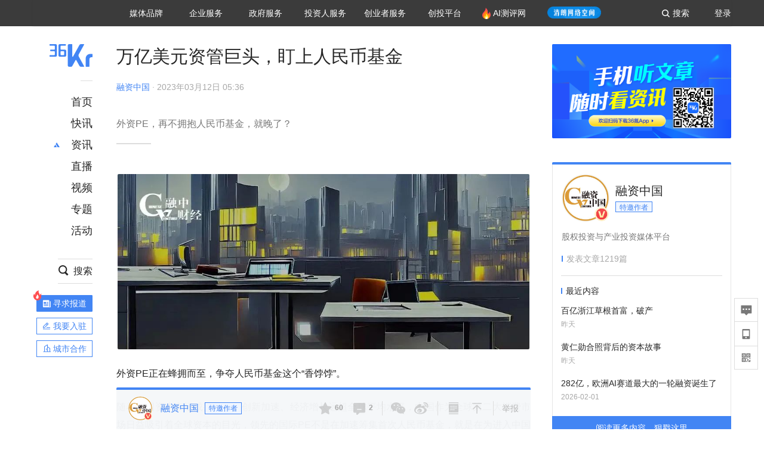

--- FILE ---
content_type: text/html; charset=utf-8
request_url: https://36kr.com/p/2166496272413191
body_size: 41120
content:
<!doctype html>
<html data-path="/p/:id">
<head>
    <meta charset="UTF-8">
    <meta name="viewport"
          content="width=device-width, user-scalable=no, initial-scale=1.0, maximum-scale=1.0, minimum-scale=1.0, viewport-fit=cover">
    <meta http-equiv="X-UA-Compatible" content="ie=edge">
    <meta name="og:url" content="https://36kr.com/p/2166496272413191"><meta name="og:type" content="article"><meta property="article:published_time" content="2026-02-03T12:10:48+08:00"><meta data-react-helmet="true" name="baidu-site-verification" content="ET7tYDCqIv"/><meta data-react-helmet="true" name="shenma-site-verification" content="8d43b014716644e38cc8fff2051c47a0_1623316092"/><meta data-react-helmet="true" name="360-site-verification" content="b14201a8708468357bd6fab4ad556b78"/><meta data-react-helmet="true" name="sogou_site_verification" content="5ZZdpkOf3U"/><meta data-react-helmet="true" name="renderer" content="webkit"/><meta data-react-helmet="true" name="apple-mobile-web-app-title" content="Title"/><meta data-react-helmet="true" name="apple-mobile-web-app-capable" content="yes"/><meta data-react-helmet="true" name="apple-mobile-web-app-status-bar-style" content="black"/><meta data-react-helmet="true" name="HandheldFriendly" content="True"/><meta data-react-helmet="true" name="MobileOptimized" content="320"/><meta data-react-helmet="true" name="applicable-device" content="pc"/><meta data-react-helmet="true" name="format-detection" content="telephone=no"/><meta data-react-helmet="true" property="og:description" content="外资PE，再不拥抱人民币基金，就晚了？"/><meta data-react-helmet="true" property="og:image" content="https://img.36krcdn.com/hsossms/20230311/v2_cf23489f3b4c4024945d0da37454bcff_oswg55172oswg940oswg399_img_000?x-oss-process=image/resize,m_mfit,w_600,h_400,limit_0/crop,w_600,h_400,g_center"/><meta data-react-helmet="true" property="og:title" content="万亿美元资管巨头，盯上人民币基金-36氪"/><meta data-react-helmet="true" name="description" content="外资PE，再不拥抱人民币基金，就晚了？"/><meta data-react-helmet="true" name="keywords" content="投资,投资资本,私募基金"/>
    <title data-react-helmet="true">万亿美元资管巨头，盯上人民币基金-36氪</title>
    <link href="//staticx.36krcdn.com/36kr-web/static/app.6de6ab57.css" rel="stylesheet" />
    <link rel="stylesheet" type="text/css" href="//staticx.36krcdn.com/36kr-web/static/article.3d2d170d.css">
    
    <link data-react-helmet="true" href="/favicon.ico" rel="shortcut icon" type="image/vnd.microsoft.icon"/><link data-react-helmet="true" rel="dns-prefetch" href="//sta.36krcdn.com"/><link data-react-helmet="true" rel="dns-prefetch" href="//pic.36krcdn.com"/><link data-react-helmet="true" rel="dns-prefetch" href="//static.36krcdn.com"/><link data-react-helmet="true" rel="dns-prefetch" href="//img.36krcdn.com"/><link data-react-helmet="true" rel="dns-prefetch" href="//file.36krcdn.com"/><link data-react-helmet="true" rel="alternate" media="only screen and(max-width: 640px)" href="https://m.36kr.com/p/2166496272413191"/><link data-react-helmet="true" rel="canonical" href="https://36kr.com/p/2166496272413191"/><script data-react-helmet="true" >
      window.WEIXINSHARE = {
        shareTitle: "36氪_让一部分人先看到未来",
        shareImg: "https://img.36krcdn.com/20191024/v2_1571894049839_img_jpg",
        imgUrl: "https://img.36krcdn.com/20191024/v2_1571894049839_img_jpg",
        shareDesc: "36氪为您提供创业资讯、科技新闻、投融资对接、股权投资、极速融资等创业服务，致力成为创业者可以依赖的创业服务平台，为创业者提供最好的产品和服务。"
      }
    </script><script data-react-helmet="true" >
      // sem 统计代码
      var _hmt= _hmt||[];
      (function(){
        var hm = document.createElement("script");
        hm.src = "https://hm.baidu.com/hm.js?1684191ccae0314c6254306a8333d090";
        var s = document.getElementsByTagName("script")[0];
        s.parentNode.insertBefore(hm,s);
      })();
    </script><script data-react-helmet="true" >
      //百度统计代码
      var _hmt = _hmt || [];
      (function () {
          var hm = document.createElement('script');
          hm.src = "https://hm.baidu.com/hm.js?713123c60a0e86982326bae1a51083e1";
          var s = document.getElementsByTagName('script')[0];
          s.parentNode.insertBefore(hm, s);
      })();
    </script><script data-react-helmet="true" >
        // 给百度seo主动推送,  文明确认
        (function () {
          var bp = document.createElement('script');
          var curProtocol = window.location.protocol.split(':')[0];
          if (curProtocol === 'https') {
            bp.src = 'https://zz.bdstatic.com/linksubmit/push.js';
          }
          else {
            bp.src = 'http://push.zhanzhang.baidu.com/push.js';
          }
          var s = document.getElementsByTagName("script")[0];
          s.parentNode.insertBefore(bp, s);
        })();
      </script><script data-react-helmet="true" >
        // 神策统计代码
        (function(para) {
          var p = para.sdk_url, n = para.name, w = window, d = document, s = 'script',x = null,y = null;
          w['sensorsDataAnalytic201505'] = n;
          w[n] = w[n] || function(a) {return function() {(w[n]._q = w[n]._q || []).push([a, arguments]);}};
          var ifs = ['track','quick','register','registerPage','registerOnce','trackSignup', 'trackAbtest', 'setProfile','setOnceProfile','appendProfile', 'incrementProfile', 'deleteProfile', 'unsetProfile', 'identify','login','logout','trackLink','clearAllRegister','getAppStatus'];
          for (var i = 0; i < ifs.length; i++) {
            w[n][ifs[i]] = w[n].call(null, ifs[i]);
          }
          if (!w[n]._t) {
            x = d.createElement(s), y = d.getElementsByTagName(s)[0];
            x.async = 1;
            x.src = p;
            x.setAttribute('charset','UTF-8');
            y.parentNode.insertBefore(x, y);
            w[n].para = para;
          }
        })({
          sdk_url: 'https://static.sensorsdata.cn/sdk/1.12.5/sensorsdata.min.js',
          heatmap_url: 'https://static.sensorsdata.cn/sdk/1.12.5/heatmap.min.js',
          name: 'sa',
          web_url: 'https://data.corp.36kr.com/',
          server_url: "https://36kr.com/global/sensors/sa/sa",
          heatmap:{
            //default 表示开启，自动采集 $WebClick 事件，可以设置 'not_collect' 表示关闭。
            clickmap:'default',
            //default 表示开启，自动采集 $WebStay 事件，可以设置 'not_collect' 表示关闭。
            scroll_notice_map:'default'
          },
          source_type: {
            search: ['//baidu.com', 'cn.bing.com', '//sm.cn', 'quark.sm.cn'],
            social: ['.facebook.com'],
          },
          show_log: false,
        });
        (function(){
          const cookies = {};
          document.cookie.split('; ').forEach((c) => {
            const key = c.split('=')[0];
            const value = c.split('=')[1];
            cookies[key] = value;
          });
          const userid = cookies["userId"];
          const cid = cookies["kr_stat_uuid"];
          if (userid) {
            sa.login(userid);
          } else {
            sa.login(cid);
          }

          sa.quick('autoTrack');
        })();
      </script><script data-react-helmet="true" >
      window.WEIXINSHARE = {
        shareTitle: "万亿美元资管巨头，盯上人民币基金-36氪",
        shareImg: "https://img.36krcdn.com/hsossms/20230311/v2_cf23489f3b4c4024945d0da37454bcff_oswg55172oswg940oswg399_img_000?x-oss-process=image/resize,m_mfit,w_600,h_400,limit_0/crop,w_600,h_400,g_center",
        imgUrl: "https://img.36krcdn.com/hsossms/20230311/v2_cf23489f3b4c4024945d0da37454bcff_oswg55172oswg940oswg399_img_000?x-oss-process=image/resize,m_mfit,w_600,h_400,limit_0/crop,w_600,h_400,g_center",
        shareDesc: "外资PE，再不拥抱人民币基金，就晚了？"
      }
    </script><script data-react-helmet="true" >
      (function () {
        var bp = document.createElement('script');
        var curProtocol = window.location.protocol.split(':')[0];
        if (curProtocol === 'https') {
          bp.src = 'https://zz.bdstatic.com/linksubmit/push.js';
        }
        else {
          bp.src = 'http://push.zhanzhang.baidu.com/push.js';
        }
        var s = document.getElementsByTagName("script")[0];
        s.parentNode.insertBefore(bp, s);
      })();
      </script><script data-react-helmet="true" >
        window.onload = function () {
          if (window.appletSa || sessionStorage.getItem('appletSa')) {
            sessionStorage.setItem('appletSa', window.appletSa || sessionStorage.getItem('appletSa'))
            sa.track('MediaPageVIew', {media_event_value: window.appletSa})
          }
        }
      </script><script>var __assign = (this && this.__assign) || function () {
    __assign = Object.assign || function(t) {
        for (var s, i = 1, n = arguments.length; i < n; i++) {
            s = arguments[i];
            for (var p in s) if (Object.prototype.hasOwnProperty.call(s, p))
                t[p] = s[p];
        }
        return t;
    };
    return __assign.apply(this, arguments);
};
// 埋点需求详情 https://shimo.im/sheets/aJg66OpLVX0PGC28/
/*****工具方法*****/
function isNumber(path) {
    return !isNaN(Number(path));
}
function isObj(key) {
    return typeof key === 'object';
}
/**
 * 判断obj中是否有key这个属性
 * @param obj {object}
 * @param key {string}
 */
function objHasKey(obj, key) {
    return obj.hasOwnProperty(key);
}
/**
 * @param {{
  *  control: Boolean,
  *  key: string,
  *  value: string,
  *  data?: obj,
  *  elseValue?: string
  * }} option
  *
  * 参数说明：
  * control 判断条件
  * data 最终返回的对象
  * key 添加到data中的属性
  * value 要添加的值
  * elseValue 如果control不成立，添加到data的值 传入此参数则添加，不传则不会添加
  */
function setProperty(option) {
    var _a = option.data, data = _a === void 0 ? {} : _a, key = option.key, value = option.value, control = option.control, elseValue = option.elseValue;
    if (control) {
        data[key] = value;
    }
    else if (elseValue) {
        data[key] = elseValue;
    }
    return data;
}
function getClass(attributes) {
    var classObj = attributes.class || {};
    return classObj.value || "";
}
var Platform;
(function (Platform) {
    Platform["H5"] = "H5";
    Platform["WEB"] = "web";
})(Platform || (Platform = {}));
;
function judgePlatform(userAgent) {
    if (!userAgent && typeof window !== 'undefined') {
        userAgent = navigator.userAgent;
    }
    if (!userAgent)
        return Platform.WEB;
    if (userAgent.match(/iPad|iPhone/i)) {
        return Platform.H5;
    }
    else if (userAgent.match(/Android/i)) {
        return Platform.H5;
    }
    return Platform.WEB;
}
/*****工具方法end*****/
/**
 * 统计点击跳转外链的数据
 * 包括media_content_id、media_event_value、source_id、media_source
 * @param {String} hrefValue
 */
function externalLink(hrefValue) {
    var data = {};
    var externalLinkList = [
        { pathKey: '/', mediaSourceValue: 'page_home' },
        { pathKey: 'p', mediaSourceValue: 'article' },
        { pathKey: 'newsflashes', mediaSourceValue: 'newsflash', subPathNotNumMediaSourceValue: 'page_newsflashes' },
        { pathKey: 'topics', mediaSourceValue: 'topics' },
    ];
    var pathInfo = new PathInfo(window.location.pathname);
    // 记录外链url
    data.media_content_id = hrefValue;
    // 详情页中（当前地址包含ID），含有外链，发送source_id
    Object.assign(data, setProperty({
        control: isNumber(pathInfo.sub),
        key: 'source_id',
        value: pathInfo.sub,
    }));
    // 地方站 外链记录media_event_value
    if (pathInfo.root === 'local') {
        data.media_event_value = 'local_' + pathInfo.sub;
    }
    return Object.assign(data, genMediaSource(externalLinkList, isNumber(pathInfo.sub)));
}
/**
 * 统计点击跳转www.36kr.com内链的数据
 * 根据主站路由规则,分析点击的地址
 * 收集source_id、media_source、media_event_value、media_content_type、media_content_id
 * @param {String} hrefValue
 * @param {String} className 点击的a标签所带class
 */
function internalLink(hrefValue, className) {
    var pageInfo = new PageInfo(hrefValue);
    var data = {};
    /* 聚合页跳转id */
    Object.assign(data, setProperty({
        control: pageInfo.currentPath.sub && isNumber(pageInfo.currentPath.sub) && pageInfo.destPath.sub && isNumber(pageInfo.destPath.sub),
        key: 'source_id',
        value: pageInfo.currentPath.sub,
    }));
    /* 搜索结果、资讯、地方 */
    Object.assign(data, genMediaEventValue(hrefValue));
    // 文章详情含有跳转链接
    Object.assign(data, setProperty({
        control: pageInfo.currentPath.root === 'p' && isNumber(pageInfo.currentPath.sub) && isNumber(pageInfo.destPath.sub),
        key: 'media_source',
        value: 'article',
    }));
    /* 不同页面，进入详情页 */
    Object.assign(data, intoDetailPage(pageInfo.destPath.sub));
    /* 添加media_conten_type 针对相应页面添加属性 */
    Object.assign(data, genContentTypeAndId(hrefValue, className));
    return data;
}
/**
 * 获取media_event_value统一方法
 * 点击搜索结果list和地方站list跳转到详情页
 * @param currentPath
 * @param subHref
 */
function genMediaEventValue(hrefValue) {
    var data = {};
    var key = 'media_event_value';
    var pageInfo = new PageInfo(hrefValue);
    var genMediaEventValueList = [
        { pathKey: 'search', subPathList: [
                { key: 'articles', value: 'search_articles' },
                { key: 'newsflashes', value: 'search_flashnews' },
                { key: 'video', value: 'search_videos' },
                { key: 'monographic', value: 'search_topics' },
                { key: 'user', value: 'search_writer' },
            ] },
        { pathKey: 'information', subPathList: [
                'web_news', 'contact', 'enterpriseservice', 'happy_life', 'travel',
                'real_estate', 'web_recommend', 'technology', { key: 'zhichang', value: 'web_zhichang' }, 'innovate',
            ] },
        { pathKey: 'local' }
    ];
    for (var _i = 0, genMediaEventValueList_1 = genMediaEventValueList; _i < genMediaEventValueList_1.length; _i++) {
        var pathItem = genMediaEventValueList_1[_i];
        if (pageInfo.currentPath.root === pathItem.pathKey) {
            if (pageInfo.currentPath.root === 'local') {
                // 城市
                data.media_event_value = 'local_' + pageInfo.currentPath.sub;
            }
            else {
                for (var _a = 0, _b = pathItem.subPathList; _a < _b.length; _a++) {
                    var subPathItem = _b[_a];
                    var value = isObj(subPathItem) ? subPathItem.value : subPathItem;
                    var subPathKey = isObj(subPathItem) ? subPathItem.key : subPathItem;
                    if (pageInfo.currentPath.sub === subPathKey) {
                        Object.assign(data, setProperty({
                            control: isNumber(pageInfo.destPath.sub),
                            key: key,
                            value: value,
                        }));
                    }
                }
            }
        }
    }
    return data;
}
/**
 * 不同页面点击详情链接跳转到详情页，添加media_source
 * @param subHref
 */
function intoDetailPage(subHref) {
    var pathInfo = new PathInfo(window.location.pathname);
    var intoDetailPageList = [
        { pathKey: '/', mediaSourceValue: 'page_home' },
        { pathKey: '/video', mediaSourceValue: 'page_video' },
        { pathKey: '/topics', mediaSourceValue: 'page_topics' },
        { pathKey: 'newsflashes', control: isNumber(pathInfo.sub), mediaSourceValue: 'newsflash', subPathNotNumMediaSourceValue: 'page_newsflashes' },
        { pathKey: 'information', mediaSourceValue: 'page_information' },
        { pathKey: 'search', mediaSourceValue: 'page_search' },
        { pathKey: 'Calendar', mediaSourceValue: 'calendar' },
        { pathKey: 'user', mediaSourceValue: 'user' },
        { pathKey: 'motif', mediaSourceValue: 'motif' },
        { pathKey: 'topics', mediaSourceValue: 'topics' },
        { pathKey: 'video', mediaSourceValue: 'video' },
        { pathKey: 'audio', mediaSourceValue: 'audio' },
    ];
    return genMediaSource(intoDetailPageList, isNumber(subHref));
}
/**
 * 获取media_source统一方法
 * 记录从何处跳转到的详情页
 * @param pathList
 * @param control
 */
function genMediaSource(pathList, control) {
    var pathInfo = new PathInfo(window.location.pathname);
    var key = 'media_source';
    var data = {};
    for (var _i = 0, pathList_1 = pathList; _i < pathList_1.length; _i++) {
        var pathItem = pathList_1[_i];
        if (pathInfo.path === pathItem.pathKey) {
            data.media_source = pathItem.mediaSourceValue;
        }
        else if (pathInfo.root === pathItem.pathKey && pathInfo.sub) {
            Object.assign(data, setProperty({
                control: objHasKey(pathItem, 'control') ? pathItem.control : control,
                key: key,
                value: pathItem.mediaSourceValue,
                elseValue: pathItem.subPathNotNumMediaSourceValue || null,
            }));
        }
    }
    return data;
}
/**
 * 记录跳转到的具体内容类型和具体内容id
 * @param hrefValue
 * @param className
 */
function genContentTypeAndId(hrefValue, className) {
    // 设置media_content_type和media_content_id
    var pageInfo = new PageInfo(hrefValue);
    var genContentTypeAndIdList = [
        {
            key: 'p',
            setData: {
                media_content_type: 'article',
                media_content_id: pageInfo.destPath.sub,
            }
        },
        {
            key: 'newsflashes',
            setData: {
                media_content_type: 'flashnews',
                media_content_id: pageInfo.destPath.sub,
            }
        },
        {
            key: 'video',
            setData: {
                media_content_type: 'video',
                media_content_id: pageInfo.destPath.sub,
            }
        },
        {
            key: 'v-video',
            setData: {
                media_content_type: 'video_portrait',
                media_content_id: pageInfo.destPath.sub,
            }
        },
        {
            key: 'topics',
            setData: {
                media_content_type: 'topic',
                media_content_id: pageInfo.destPath.sub,
            }
        },
        {
            key: 'motif',
            setData: {
                media_content_type: (function () {
                    // TODO 这里声明了一个自执行函数，判断是否为商业主题后，给media_conten_type不同的值，可否优化?
                    var isMotifList = pageInfo.currentPath.root === 'motif-catalog' && pageInfo.currentPath.sub === 'recomend';
                    var isHomeEntry = className.includes('businessMotifHome-main-item-top-a');
                    var isBusinessMotif = isMotifList || isHomeEntry;
                    return isBusinessMotif ? 'business_motif' : 'motif';
                })(),
                media_content_id: pageInfo.destPath.sub,
            }
        },
        {
            key: 'user',
            setData: {
                media_content_type: 'user',
                media_content_id: pageInfo.destPath.sub,
            }
        },
        {
            key: 'column',
            setData: {
                media_content_type: 'audio',
                media_content_id: pageInfo.destPath.sub,
            }
        },
    ];
    var data = {};
    if (!isNumber(pageInfo.destPath.sub))
        return data;
    for (var _i = 0, genContentTypeAndIdList_1 = genContentTypeAndIdList; _i < genContentTypeAndIdList_1.length; _i++) {
        var hrefItem = genContentTypeAndIdList_1[_i];
        if (pageInfo.destPath.root === hrefItem.key) {
            data = hrefItem.setData;
        }
    }
    return data;
}
/**
 * 根据高阶组件中，向a标签插入的属性
 * 收集对应的广告信息 和 从哪个具体推荐位跳转到的详情页
 * 对应的广告信息有
 * @param elementTarget 点击的a标签
 */
function genPropertyAccordingToAttribute(elementTarget) {
    // 推荐位跳转到详情页
    var operation_list = elementTarget.getAttribute('sensors_operation_list');
    // 运营位上具体第几帧、第几位、日签的日期
    var index_num = elementTarget.getAttribute('sensors_index_num');
    // 广告事件： 1、曝光  2、点击
    var operate_type = elementTarget.getAttribute('sensors_operate_type');
    // 具体广告位置id
    var position_id = elementTarget.getAttribute('sensors_position_id');
    // 具体广告的plan_id
    var plan_id = elementTarget.getAttribute('sensors_media_content_id');
    var genPropertyAccordingToAttributeList = [
        {
            control: operation_list === 'page_flow' && window.location.pathname === '/',
            key: 'operation_list',
            value: 'latest_articles',
            elseValue: 'page_flow'
        },
        {
            control: operation_list === 'banner',
            key: 'operation_list',
            value: 'banner'
        },
        {
            control: operation_list === 'banner_right',
            key: 'operation_list',
            value: 'banner_right'
        },
        {
            control: operation_list === 'author_latest_article',
            key: 'operation_list',
            value: 'author_latest_article'
        },
        {
            control: operation_list === 'specialtopic_recommend',
            key: 'operation_list',
            value: 'specialtopic_recommend'
        },
        {
            control: operation_list === 'video_recommend',
            key: 'operation_list',
            value: 'video_recommend'
        },
        {
            control: operation_list === 'dailyword',
            key: 'operation_list',
            value: 'dailyword'
        },
        {
            control: operation_list === 'latest_newsflash',
            key: 'operation_list',
            value: 'latest_newsflash'
        },
        {
            control: operation_list === 'business_motif',
            key: 'operation_list',
            value: 'business_motif'
        },
        {
            control: operation_list === 'hotlist',
            key: 'operation_list',
            value: 'hotlist'
        },
        {
            control: operation_list === 'latest_videos',
            key: 'operation_list',
            value: 'latest_videos'
        },
        {
            control: operation_list === 'recommend_motif',
            key: 'operation_list',
            value: 'recommend_motif'
        },
        {
            control: operation_list === 'hot_author',
            key: 'operation_list',
            value: 'hot_author'
        },
        {
            control: operation_list === 'next_card',
            key: 'operation_list',
            value: 'next_card'
        },
        {
            control: index_num,
            key: 'media_index_number',
            value: index_num
        },
        {
            control: operate_type,
            key: 'operate_type',
            value: operate_type
        },
        {
            control: position_id,
            key: 'position_id',
            value: position_id
        },
        {
            control: plan_id,
            key: 'media_content_id',
            value: plan_id
        },
        {
            control: operate_type || position_id,
            key: 'media_content_type',
            value: 'ad'
        },
        {
            control: position_id === '827' || operation_list === 'home_top',
            key: 'operation_list',
            value: 'home_top'
        },
        {
            control: position_id === '817',
            key: 'operation_list',
            value: 'article_bottom'
        },
        {
            control: position_id === '835',
            key: 'operation_list',
            value: 'comment_bottom'
        },
    ];
    var data = {};
    for (var _i = 0, genPropertyAccordingToAttributeList_1 = genPropertyAccordingToAttributeList; _i < genPropertyAccordingToAttributeList_1.length; _i++) {
        var infoItem = genPropertyAccordingToAttributeList_1[_i];
        Object.assign(data, setProperty(infoItem));
    }
    return data;
}
// 暴露给神策api的方法，此方法返回的object，神策会统一收集上报
function manualMain(elementTarget) {
    if (elementTarget.tagName.toLowerCase() !== 'a')
        throw Error('目前只收集点击a标签所跳转的信息');
    // TODO: 需要区分H5还是web
    var data = {
        platform: judgePlatform(window &&
            window.initialState &&
            window.initialState.navigator &&
            window.initialState.navigator.userAgent)
    };
    var attributes = elementTarget.attributes;
    var hrefObj = attributes.href || {};
    var className = getClass(attributes);
    var hrefValue = hrefObj.value || "";
    if ((/(http|ftp|https):\/\//.test(hrefValue) && !hrefValue.includes('36kr.com')) ||
        (/(http|ftp|https):\/\//.test(hrefValue) && hrefValue.includes('36kr.com/api/ad/'))) {
        Object.assign(data, externalLink(hrefValue));
    }
    else {
        var internalLinkHrefValue = hrefValue;
        if (hrefValue.includes('36kr.com'))
            internalLinkHrefValue = hrefValue.split('36kr.com')[1];
        Object.assign(data, internalLink(internalLinkHrefValue, className));
    }
    // 通过标签属性，添加相关信息
    Object.assign(data, genPropertyAccordingToAttribute(elementTarget));
    return data;
}
/**
 * 根据传入的地址生成路径信息
 */
var PathInfo = /** @class */ (function () {
    function PathInfo(path) {
        this.path = path;
        var pathArr = path.split('/').filter(function (x) { return x !== ""; });
        this.root = pathArr[0];
        this.sub = pathArr[1];
    }
    return PathInfo;
}());
// 分析当前地址和传入的地址，生成当前页面的地址信息，方便业务中的数据分析
var PageInfo = /** @class */ (function () {
    function PageInfo(href) {
        this.destPath = __assign({}, new PathInfo(href), new SourcePath(href));
        this.currentPath = __assign({}, new PathInfo(window.location.pathname), new SourcePath(window.location.pathname));
    }
    return PageInfo;
}());
var SourcePath = /** @class */ (function () {
    function SourcePath(href) {
        this.group = SourcePath.groupFn(href);
    }
    SourcePath.groupFn = function (href) {
        var pathInfo = new PathInfo(href);
        if (pathInfo.sub && isNumber(pathInfo.sub)) {
            return 'content';
        }
        else {
            return 'default';
        }
    };
    return SourcePath;
}());
// 区分埋点的“关键事件”
function getCaseKey(data) {
    if (data.hasOwnProperty('operate_type') ||
        data.hasOwnProperty('position_id')) {
        return 'MediaWebAD';
    }
    else {
        return 'MediaWebRead';
    }
}
function coverTagAClickEvent() {
    // document.querySelectorAll('a').forEach(item => {
    document.getElementById('app').addEventListener('click', function (e) {
        // 兼容性处理
        var event = e || window.event;
        var eventPath = event.path || [];
        var target = eventPath.filter(function (x) {
            return x && x.nodeName && x.nodeName.toLocaleLowerCase() === 'a';
        });
        // 判断是否匹配目标元素
        if (target.length !== 0) {
            var elementTarget = target[target.length - 1];
            if (elementTarget.getAttribute('sensors_do_not_send_data'))
                return;
            var targetValue_1 = elementTarget.getAttribute('target');
            var targetHref = elementTarget.getAttribute('href');
            var url_1 = elementTarget.href;
            var data = manualMain(elementTarget);
            if (!targetHref)
                return;
            if (!targetValue_1)
                e.preventDefault();
            if (window.sa && window.sa.track) {
                window.sa.track(getCaseKey(data), data, function () {
                    if (!targetValue_1)
                        location.href = url_1;
                });
            }
            else {
                if (!targetValue_1)
                    location.href = url_1;
            }
        }
    });
    // });
}
// 手动埋点内容
window.onload = function () {
    setTimeout(function () {
        coverTagAClickEvent();
    }, 0);
};

//# sourceMappingURL=main.js.map
</script>
</head>
<body>
<div id="app"><div class="kr-article-box"><div class="box-kr-article-new-y"><div class="kr-layout"><div></div><div class="kr-layout-main clearfloat"><div class="kr-header " style="opacity:1;transform:translateY(-0px)"><div class="kr-header-main "><div class="kr-header-content"><div class="user-login" style="display:none"><img alt="" class="user-pic"/><div class="pull-down"><a class="ellipsis-1 user-name" title="" href="/usercenter/basicinfo" target="_blank" rel="noopener noreferrer"></a><a class="ellipsis-1 " title="账号设置" href="/usercenter/account-password" target="_blank" rel="noopener noreferrer">账号设置</a><a class="ellipsis-1 " title="我的关注" href="/usercenter/follow" target="_blank" rel="noopener noreferrer">我的关注</a><a class="ellipsis-1 " title="我的收藏" href="/usercenter/favorite" target="_blank" rel="noopener noreferrer">我的收藏</a><a class="ellipsis-1 " title="申请的报道" href="/seek-report-new?tabKey=2" target="_blank" rel="noopener noreferrer">申请的报道</a><a class="ellipsis-1 " title="退出登录" target="_blank" rel="noopener noreferrer">退出登录</a></div></div><div class="user-login" style="display:inline-block"><div class="text">登录</div></div><div class="kr-header-search-entry clearfloat"><div class="search-button"><span class="search-icon"></span><span class="search-text weight-bold">搜索</span></div></div><div><ul class="business-nav"><li class="nav-wrapper nav-wrapper-two-col"><div class="sub-nav-wrapper" style="transform:scaleY(0.11764705882352941);transition-duration:0.7083333333333334s"><div class="sub-nav-item"><a class="sub-nav-name " href="https://img.36krcdn.com/hsossms/20230605/v2_384be8e4c1e942a28cf13a2e427fe211@18900718_oswg78404oswg320oswg320_img_png" target="_blank" rel="noopener noreferrer"><span>36氪Auto</span></a></div><div class="sub-nav-item"><a class="sub-nav-name " href="https://img.36krcdn.com/hsossms/20230605/v2_636063907bdc44389b46e7db9c761a38@18900718_oswg62424oswg320oswg320_img_png" target="_blank" rel="noopener noreferrer"><span>数字时氪</span></a></div><div class="sub-nav-item"><a class="sub-nav-name " href="https://img.36krcdn.com/hsossms/20230210/v2_38d1cdabc8404b00806de58cbedb3b7b_oswg27031oswg320oswg320_img_png" target="_blank" rel="noopener noreferrer"><span>未来消费</span></a></div><div class="sub-nav-item"><a class="sub-nav-name " href="https://img.36krcdn.com/hsossms/20230605/v2_da74c43ba887426f8fbccaede691b844@18900718_oswg76573oswg320oswg320_img_png" target="_blank" rel="noopener noreferrer"><span>智能涌现</span></a></div><div class="sub-nav-item"><a class="sub-nav-name " href="https://img.36krcdn.com/hsossms/20230209/v2_8c2233c88a854c6496ff4f7842a9f9dd_oswg17629oswg320oswg320_img_png" target="_blank" rel="noopener noreferrer"><span>未来城市</span></a></div><div class="sub-nav-item"><a class="sub-nav-name " href="https://img.36krcdn.com/hsossms/20230605/v2_632f36f1c5904a539a1e57efe4497e3a@18900718_oswg63630oswg320oswg320_img_png" target="_blank" rel="noopener noreferrer"><span>启动Power on</span></a></div><div class="sub-nav-item"><a class="sub-nav-name " href="http://letschuhai.com" target="_blank" rel="noopener noreferrer"><span>36氪出海</span></a></div><div class="sub-nav-item"><a class="sub-nav-name " href="https://img.36krcdn.com/hsossms/20230605/v2_89fa42090fae495ca5e45ba921ee42ff@18900718_oswg65306oswg320oswg320_img_png" target="_blank" rel="noopener noreferrer"><span>36氪研究院</span></a></div><div class="sub-nav-item"><a class="sub-nav-name " href="https://img.36krcdn.com/hsossms/20231204/v2_3b8447ffdda24a38a30fd839fd934baa@000000_oswg40121oswg430oswg430_img_jpeg" target="_blank" rel="noopener noreferrer"><span>潮生TIDE</span></a></div><div class="sub-nav-item"><a class="sub-nav-name " href="https://img.36krcdn.com/hsossms/20230605/v2_c4720503500642d294b5be04064ef870@18900718_oswg58529oswg320oswg320_img_png" target="_blank" rel="noopener noreferrer"><span>36氪企服点评</span></a></div><div class="sub-nav-item"><a class="sub-nav-name " href="https://img.36krcdn.com/hsossms/20230209/v2_d6d3f8b57fa04507915c48adf0f9620d_oswg16586oswg320oswg320_img_png" target="_blank" rel="noopener noreferrer"><span>36氪财经</span></a></div><div class="sub-nav-item"><a class="sub-nav-name " href="https://img.36krcdn.com/hsossms/20230605/v2_efc94b0cce7043dbac883c1dfe00c810@18900718_oswg57046oswg320oswg320_img_png" target="_blank" rel="noopener noreferrer"><span>职场bonus</span></a></div><div class="sub-nav-item"><a class="sub-nav-name " href="https://img.36krcdn.com/hsossms/20230209/v2_9eb02027be264174b61b9d49c391ca75_oswg15571oswg320oswg320_img_png" target="_blank" rel="noopener noreferrer"><span>36碳</span></a></div><div class="sub-nav-item"><a class="sub-nav-name " href="https://img.36krcdn.com/hsossms/20230605/v2_86f220b69e164751946d583b5472c857@18900718_oswg97988oswg320oswg320_img_png" target="_blank" rel="noopener noreferrer"><span>后浪研究所</span></a></div><div class="sub-nav-item"><a class="sub-nav-name " href="https://img.36krcdn.com/hsossms/20230209/v2_0c6a697748b54beea356d6e1f1fcec5f_oswg17066oswg320oswg320_img_png" target="_blank" rel="noopener noreferrer"><span>暗涌Waves</span></a></div><div class="sub-nav-item"><a class="sub-nav-name " href="https://img.36krcdn.com/hsossms/20230209/v2_2f845ed16244458d8887a5526c63c6d6_oswg17346oswg320oswg320_img_png" target="_blank" rel="noopener noreferrer"><span>硬氪</span></a></div><div class="sub-nav-item"><a class="sub-nav-name " href="https://img.36krcdn.com/hsossms/20251118/v2_d5e97c1ebb974011b0117c1338a9c747@000000_oswg146520oswg1280oswg1280_img_jpg" target="_blank" rel="noopener noreferrer"><span>氪睿研究院</span></a></div></div><div class="nav-label  "><span>媒体品牌</span></div></li><li class="nav-wrapper "><div class="sub-nav-wrapper" style="transform:scaleY(0.25);transition-duration:0.3333333333333333s"><div class="sub-nav-item"><a class="sub-nav-name " href="https://q.36kr.com" target="_blank" rel="noopener noreferrer"><span>企业号</span></a></div><div class="sub-nav-item"><a class="sub-nav-name " href="https://www.36dianping.com/" target="_blank" rel="noopener noreferrer"><span>企服点评</span></a></div><div class="sub-nav-item"><a class="sub-nav-name " href="https://36kr.com/academe" target="_blank" rel="noopener noreferrer"><span>36Kr研究院</span></a></div><div class="sub-nav-item"><a class="sub-nav-name " href="https://innovation.36kr.com" target="_blank" rel="noopener noreferrer"><span>36Kr创新咨询</span></a></div></div><div class="nav-label  "><span>企业服务</span></div></li><li class="nav-wrapper "><div class="sub-nav-wrapper" style="transform:scaleY(0.5);transition-duration:0.16666666666666666s"><div class="sub-nav-item"><a class="sub-nav-name " href="https://www.36kr.com/p/2492318105786505" target="_blank" rel="noopener noreferrer"><span>核心服务</span></a></div><div class="sub-nav-item"><a class="sub-nav-name " href="https://36kr.com/policy" target="_blank" rel="noopener noreferrer"><span>城市之窗</span></a></div></div><div class="nav-label  "><span>政府服务</span></div></li><li class="nav-wrapper "><div class="sub-nav-wrapper" style="transform:scaleY(0.16666666666666666);transition-duration:0.5s"><div class="sub-nav-item"><a class="sub-nav-name " href="https://topics.36kr.com/topic/1645523444931974" target="_blank" rel="noopener noreferrer"><span>创投发布</span></a></div><div class="sub-nav-item"><a class="sub-nav-name " href="https://36kr.com/LPlan" target="_blank" rel="noopener noreferrer"><span>LP源计划</span></a></div><div class="sub-nav-item"><a class="sub-nav-name " href="https://36kr.com/VClub" target="_blank" rel="noopener noreferrer"><span>VClub</span></a></div><div class="sub-nav-item"><a class="sub-nav-name " href="https://36kr.com/organization/" target="_blank" rel="noopener noreferrer"><span>VClub投资机构库</span></a></div><div class="sub-nav-item"><a class="sub-nav-name " href="https://36kr.com/topics/1620276089894403" target="_blank" rel="noopener noreferrer"><span>投资机构职位推介</span></a></div><div class="sub-nav-item"><a class="sub-nav-name " href="https://pitchhub.36kr.com/audit-investor" target="_blank" rel="noopener noreferrer"><span>投资人认证</span></a></div></div><div class="nav-label  "><span>投资人服务</span></div></li><li class="nav-wrapper "><div class="sub-nav-wrapper" style="transform:scaleY(0.25);transition-duration:0.3333333333333333s"><div class="sub-nav-item"><a class="sub-nav-name " href="https://36kr.com/seek-report-new" target="_blank" rel="noopener noreferrer"><span>寻求报道</span></a></div><div class="sub-nav-item"><a class="sub-nav-name " href="https://img.36krcdn.com/hsossms/20230209/v2_95565530d4d94dc4ad904f3131c7b690_oswg23055oswg320oswg320_img_png" target="_blank" rel="noopener noreferrer"><span>36氪Pro</span></a></div><div class="sub-nav-item"><a class="sub-nav-name " href="https://topics.36kr.com/topic/1961250130199045" target="_blank" rel="noopener noreferrer"><span>创投氪堂</span></a></div><div class="sub-nav-item"><a class="sub-nav-name " href="https://36kr.com/project-form/settled" target="_blank" rel="noopener noreferrer"><span>企业入驻</span></a></div></div><div class="nav-label  "><span>创业者服务</span></div></li><li class="nav-wrapper "><div class="sub-nav-wrapper" style="transform:scaleY(Infinity);transition-duration:0s"></div><div class="nav-label  "><span>创投平台</span></div></li><li class="nav-wrapper "><div class="sub-nav-wrapper" style="transform:scaleY(Infinity);transition-duration:0s"></div><div class="nav-label  isHot"><span>AI测评网</span></div></li></ul></div><div class="wise-entry-box"><div class="wise-entry-box-box"><a href="https://36kr.com/topics/799051634713857" class="wise-entry-one" target="_blank" rel="noopener noreferrer"> </a><a href="http://www.bjjubao.org.cn/node_1606.html" class="wise-entry-two" target="_blank" rel="noopener noreferrer"> </a><a href="ttps://36kr.com/topics/799051634713857" class="wise-entry-three" target="_blank" rel="noopener noreferrer"> </a></div></div></div></div></div><div class="main-left"><div class="kr-sider-wrapper fixed " style="transform:translate(0, -0px) translateZ(0);top:44px"><div class="kr-sider "><a href="/" class="go-home clearfloat"><div class="logo"></div></a><div class="kr-sider-shadow-wrapper clearfloat"><div class="line"></div><ul class="kr-channel-nav"><li class="channel-item"><div class="sub-title"><a class="name weight-bold " href="/" id="home">首页</a></div></li><li class="channel-item"><div class="sub-title"><a class="name weight-bold " href="/newsflashes/" id="newsflash">快讯</a></div></li><li class="channel-item"><div class="sub-title"><span class="open-icon close"></span><a class="name weight-bold " href="/information/web_news/" id="information">资讯</a></div><div class="sub-list "><ul class="sub-list-right"><li class="sub-item"><a href="/information/web_recommend/" class="">推荐</a></li><li class="sub-item"><a href="/information/ccs/" class="">财经</a></li><li class="sub-item"><a href="/information/AI/" class="">AI</a></li><li class="sub-item"><a href="/information/aireport/" class="">自助报道</a></li><li class="sub-item"><a class="">城市</a></li></ul><ul class="sub-list-left"><li class="sub-item"><a href="/information/web_news/latest/" class="">最新</a></li><li class="sub-item"><a href="/information/contact/" class="">创投</a></li><li class="sub-item"><a href="/information/travel/" class="">汽车</a></li><li class="sub-item"><a href="/information/technology/" class="">科技</a></li><li class="sub-item"><a href="/information/shuzihua/" class="">专精特新</a></li></ul></div></li><li class="channel-item"><div class="sub-title"><a class="name weight-bold " href="/live/channel" id="liveChannel">直播</a></div></li><li class="channel-item"><div class="sub-title"><a class="name weight-bold " href="/video/" id="video">视频</a></div></li><li class="channel-item"><div class="sub-title"><a class="name weight-bold " href="/topics/" id="special-topic">专题</a></div></li><li class="channel-item"><div class="sub-title"><a class="name weight-bold " href="/activity" id="activity">活动</a></div></li><div class="local-list" style="display:none"><span class="triangle"></span></div></ul><div class="kr-search-entry clearfloat"><div class="search-button"><span class="search-icon"></span><span class="search-text weight-bold">搜索</span></div></div><div class="seek-report-wrap"><span class="hot-icon"></span><a href="/seek-report-new?t=1770091848235" class="seek-report" target="_blank" rel="noopener noreferrer nofollow"><span class="seek-report-icon"></span><span class="seek-report-text">寻求报道</span></a></div><div><div class="i-want-contribution"><span class="i-want-contribution-icon"></span><span class="i-want-contribution-text">我要入驻</span></div></div><a href="/station-business" class="station-business" target="_blank" rel="noopener noreferrer nofollow"><span class="station-business-icon"></span><span class="station-business-text">城市合作</span></a></div></div></div></div><div class="main-right "><div class="kr-layout-content"><div class="kr-article"><div class="kr-article-inner"><div class="article-detail-wrapper-box"><div><div class="article-left-container"><div class="article-content"><div class="article-mian-content"><div class="article-wrapper common-width"><div class="common-width"><div><h1 class="article-title margin-bottom-20 common-width">万亿美元资管巨头，盯上人民币基金</h1><div class="article-title-icon common-width margin-bottom-40"><a class="title-icon-item item-a" href="/user/638700851" target="_blank" rel="nofollow noopener noreferrer">融资中国</a><span class="title-icon-item item-time"><i>·</i>2023年03月12日 13:36</span></div><div class="summary">外资PE，再不拥抱人民币基金，就晚了？</div></div></div><div class="common-width margin-bottom-20"><div class="common-width content articleDetailContent kr-rich-text-wrapper"><p class="image-wrapper"><img data-img-size-val="" src="https://img.36krcdn.com/hsossms/20230311/v2_c955a51e943e45df93a1de69299eb3b8_oswg55569oswg940oswg400_img_000?x-oss-process=image/format,jpg/interlace,1"></p>
<p>外资PE正在蜂拥而至，争夺人民币基金这个“香饽饽”。&nbsp;</p>
<p>随着中国资本市场成熟、技术创新加速、经济增长远超全球平均水平，中国作为全球第二大消费市场日益吸引着全球资本的目光，领先的国际PE不是在加速筹集首次人民币基金，就是在为进入中国市场扫清障碍。&nbsp;</p>
<p>这些知名PE机构，包括华平投资、施罗德资本、汉领资本、KKR、亚赋资本等一众名单。&nbsp;</p>
<p>从资本的野心，可以管窥一个时代的风云变幻。&nbsp;</p>
<h2><strong>01 顶级外资PE拥抱人民币基金</strong></h2>
<p><strong>风向变了，华平投资彻底向人民币张开了双臂。</strong></p>
<p>据路透社2月21日报道，华平投资正积极筹集30亿元（4.35亿美元）的首只人民币基金。目前，华平全球管理资产规模逾850亿元美元(约合5788.075亿元人民币)。&nbsp;</p>
<p>作为最早进入中国（1994年）的美国私募股权公司之一，以及在华投资规模、活跃度最高的国际私募公司，对中国近30年来的投资历史中，华平向超过150家企业投资近160亿美元，都是以美元基金的身份。&nbsp;</p>
<p>据悉，为了募集这只全新的人民币基金，华平投资已经接触了许多中国投资者，包括地方政府支持的实体和国有金融机构。&nbsp;</p>
<p>同样在人民币基金领域跃跃欲试的还有万亿资管巨头汉领资本（Hamilton Lane）。2月16日，汉领资本宣布正式在上海开设了中国办事处，彰显了进军中国的决心，也被业界解读为其推出第一只人民币基金的信号。&nbsp;</p>
<p>截至2022年底，汉领资本管理资产为8320亿美元（约人民币5.7万亿元），在全球有香港、首尔、新加坡、悉尼、东京、上海六个办事处。该公司于2022年5月获准加入上海合格境外有限合伙人（QFLP）试点计划，即境外募资、境内投资。汉领资本也成为了上海市首家通过QFLP设立的S基金。&nbsp;</p>
<p>汉领资本亚太投资联席主管、董事总经理夏明晨表示，汉领资本已在中国投资15年，随着国内机构和私人财富投资者全球资本配置的需求不断增长，上海办事处将帮助投资者管理全球私募市场投资计划。&nbsp;</p>
<p><strong>更多实例表明，海外PE对人民币基金的渴望，正在演变为浪潮。</strong></p>
<p>去年10月，顶级消费品私募股权公司路威凯腾（L Catterton）旗下首只人民币基金亮相，首轮关账筹资20亿元人民币，规模超出预期，落地于成都高新区。 路威凯腾成立于 2016 年，由凯腾投资与路威酩轩（ LVMH ）、 Arnault 集团共同出资成立。毫无疑问，路威凯腾与 LVMH 及其创始人 Bernard Arnault 关系极为密切，合作共享着消费洞察、品牌策略、零售渠道等资源。&nbsp;</p>
<p>目前，路威凯腾管理着超过300亿美元的资产，是全球最大的消费品私募股权基金，曾投资的中国新消费品牌包括元气森林、喜茶、丸美等。&nbsp;</p>
<p>上述人民币基金得到了来自本地和国际投资者的支持。 比如，路威凯腾首只人民币基金的资金来自地方财政出资平台、本地消费品产业资本和跨国食品饮料、服装、美妆公司等境内外出资人。由此，路威凯腾将以双币种基金覆盖出海、美妆、食品饮料、宠物、医疗健康、消费科技、新零售、服饰等细分消费领域。&nbsp;</p>
<p>2022年12月8日，私募股权公司亚赋资本（Affirma Capital）首只20亿元人民币基金完成设立，将重点关注中国的物流、企服、先进制造、新能源等领域。&nbsp;</p>
<p>亚赋资本的前身为渣打银行私募股权直投部，目前管理资产规模约36亿美元，LP涵盖全球知名投资机构和主权基金，长期关注中国高成长新兴市场及民生行业。在创立亚赋资本之前，渣打直投部曾投资了点融网、中粮国际、满记甜品等中国公司。&nbsp;</p>
<p><strong>其实外资PE热捧人民币基金的迹象，早有端倪。</strong></p>
<p>自2020年以来，英国施罗德投资管理公司的私人资产部门施罗德资本（Schroders Capital），就已经推出了4只人民币基金，管理规模约为30亿人民币（相当于4.42亿美元）。第四只基金正在紧锣密鼓地向投资者募资。据知情人士透露，施罗德至少还有两家全球资金管理公司，——一家专注于消费品行业的私募股权公司，另一家是私募信贷基金，正在为各自的首只人民币基金筹集资金。施罗德资本的人民币基金已投资于红杉中国和君联资本等中国本土私募股权公司。&nbsp;</p>
<p>2021年11月，KKR在华成立了开德私募基金管理（海南）有限公司，为外商独资企业，属于QDLP（合格境内有限合伙人）试点机构，即可境内募资、境外投资。去年12月，该公司在中国基金业协会完成登记备案，成立一期私募基金，币种为人民币，获得了美国PE在中国的首张私募基金管理牌照。据天眼查，开德私募一期基金注册资本超2亿元，引入了五矿国际信托这家国资大股东，持股100%。&nbsp;</p>
<p>2022年4月，红杉中国与杭州资本联手，成功签约第七期人民币科创基金，聚焦科技、医疗、消费等领域；同年6月，高瓴首只碳中和人民币基金落地南京，规模达40亿元，多家政府引导基金、母基金等LP曝光。&nbsp;</p>
<p>据业内人士分析，在中国，与美元基金相比，人民币基金在投资范围方面面临更少的限制。设立人民币基金可以帮助外国投资者参与中国初创企业的早期融资，并寻求更高的利润。中国不断推进产业转型和技术创新将孕育重要的投资机会。 由于估值、政策和上市等方面的考虑，更多早期阶段或技术创新项目都倾向于选择人民币基金。&nbsp;</p>
<p>夏明晨表示：“由于美元市场波动，中国公司是否能在美国上市存在不确定性。更大的原因是地缘政治。中国公司更欢迎人民币基金投资，尤其是在半导体、高技术和国家安全等领域。”&nbsp;</p>
<p>人民币基金的升温也与中国资本市场的不断成熟密切相关。A股市场全面实施股票注册制，也有利于人民币基金的建立。除了扩大私募股权基金的退出渠道外，这种机制还有助于形成更成熟的基于市场的定价和风险识别体系。&nbsp;</p>
<p>另一方面，美元市场流动性收缩，促使更成熟的投资者转向人民币市场进行对冲。&nbsp;</p>
<h2><strong>02 美元基金：从辉煌到低潮</strong></h2>
<p>从昔日的中国创投启蒙者，“募资退出两头在外”的黄金时代，到退出舞台中央，日益边缘化，美元基金或许有太多不甘心。&nbsp;</p>
<p>曾经，美元基金在中国创投领域占比90%，而今，人民币基金已取而代之成为主流基金。&nbsp;</p>
<p>据Preqin Pro数据，聚焦中国的私募股权基金筹集的美元基金在2022年暴跌超过80%，仅募集了不到230亿美元，为2010年以来最低值。人民币基金的表现则要振奋得多。据Zero2IPO数据，2022年人民币基金筹集了相当于约4550亿美元的资金，同比仅下降了4%。&nbsp;</p>
<p class="image-wrapper"><img data-img-size-val="" src="https://img.36krcdn.com/hsossms/20230311/v2_05e517bef96b41bf8585d208c5f09b57_oswg136751oswg1056oswg504_img_000?x-oss-process=image/format,jpg/interlace,1"></p>
<p class="img-desc">中国市场美元基金vs人民币基金筹资额度（2008-2022）。数据来源：Preqin Pro&nbsp;</p>
<p>许多严重依赖美国养老金和捐赠基金等LP筹集资金的私募股权公司在过去一年中遭遇了闭门羹。据帮助私募股权公司筹资的Monument Group驻香港合伙人Niklas Amundsson表示，只有约一半的LP承诺继续出资后续筹资轮。&nbsp;</p>
<p>而在投资方面，由于地缘政治紧张局势和疫情封锁措施，2022年在华的美国私募股权机构也出现业绩大跳水。据标普全球市场情报公司数据，美国对中国的投资总值从289.2亿美元下降到70.2亿美元，同比缩水约76%；交易数量也从346个下降到了208个，降幅约40%。2022年第四季度，美国私募股权公司参与的投资数量下降至过去两年中最低的水平，为36项交易，总额为5.3亿美元。&nbsp;</p>
<p class="image-wrapper"><img data-img-size-val="" src="https://img.36krcdn.com/hsossms/20230311/v2_3d33966cb82747bc9c79f6ebb629891c_oswg244724oswg1056oswg782_img_000?x-oss-process=image/format,jpg/interlace,1"></p>
<p class="img-desc">美国PE机构对中国的投资总值、投资项目数量。来源：标普&nbsp;</p>
<p>而将时间的指针拨回上世纪90年代，美元基金则是另一幅烈火烹油的景象。&nbsp;</p>
<p>彼时，互联网创业风生水起，大批海归携商业计划书回国，吸引了IDG、AIG、高盛、软银、摩根士丹利、富达投资、新加坡政府投资等海外投资机构纷至沓来，风险投资悄然崛起。&nbsp;</p>
<p>1993年，熊晓鸽带着IDG这家美元基金踏上中国，先后遇见了拿着第六版商业计划书的马化腾、依靠过桥贷款经营的张朝阳、寻求A轮融资的李彦宏。在风险投资的支持下，盛大、搜狐、新浪、携程网、腾讯、百度、阿里巴巴等相继赴境外上市，带来丰厚回报，在资本市场大放异彩，中国逐渐成为全球最活跃的私募股权投资市场。&nbsp;</p>
<p>2005年是中国私募股权投资史上的高光时刻。这一年百度上市，大量外资VC涌入中国，中国创投市场炙手可热。红杉中国、北极光、高瓴资本等一大批具有外资背景的VC成立。当年，面向中国市场的风险投资基金规模约为40亿美元，是美国的1/6。然而五年之内，这一差距就消失殆尽。&nbsp;</p>
<p>在2008年之前，美元基金是中国创投市场主导者，占投资总额的七成乃至九成。清科研究中心报告显示，2008年外币基金共募资3059亿元人民币，人民币基金为1617亿元人民币。&nbsp;</p>
<p>但仅仅一年之后，本土人民币基金便迎来爆发式增长。 <strong>2009年10月，创业板千呼万唤始出来，使得人民币基金募投管退全链打通，人民币基金正式取代美元基金，成为创投募资市场的主角。</strong> 2009年，人民币基金筹资额首次超过外币基金（以美元基金为主），840亿元人民币的额度几乎是后者的2倍（445亿元人民币）。从势单力薄，到全面赶超，本土私募机构仅用了10年左右时间。&nbsp;</p>
<p>从互联网门户时代，再到移动互联网时代的滴滴出行、字节跳动、拼多多等，中国跃居全球最大互联网应用市场背后，风险投资正是那只看不见的手。&nbsp;</p>
<p>到了2015年，人民币基金继续高歌猛进，共募集6298亿元人民币，同比爆增超80%；外币基金仅募资1551亿元。&nbsp;</p>
<p>也因此，越来越多美元基金掌舵人顺应大势所趋，主动调整其外币基金和人民币基金的比重。据清科研究中心市场调研，2016年下半年，打算只募集人民币基金的GP占比75.6%，仅募集美元基金的GP为7.3%，另有8.9%的GP采取双币基金策略。&nbsp;</p>
<p>早在2009年8月，黑石（Blackstone）就与浦东政府签署协议，成立旗下第一家人民币基金，冠名“黑石中华发展投资基金”，目标为50亿元人民币（合7.32亿美元），为瞄准人民币的外资私募股权公司树立了榜样。&nbsp;</p>
<p>“对于任何明智的全球投资机构来说，中国都是必修课，而非选修课。”Blackstone首席执行官苏世民曾表示。&nbsp;</p>
<p>另据《华尔街日报》报道，其实早在2010年代初，包括凯雷投资（Carlyle）和德太资本（TPG）在内的全球巨头也曾试图筹集人民币基金，不过结果并不理想，因此它们都停止或大幅减少了人民币业务。&nbsp;</p>
<p>原深创投董事长靳海涛在接受《投资界》采访时曾表示，“中国企业海外上市流通性不好、估值不高，唱空中国概念盛行，因此美元基金对于企业来讲就没有那么火爆，另外还有一些外资限制等。”许多项目为A股上市而放弃美元基金，甚至清退早期美元基金投资方，最终使得人民币基金反超了美元基金。&nbsp;</p>
<p>以上种种，导致美元基金陷入了前所未有的尴尬处境。&nbsp;</p>
<h2><strong>03 美元基金的未来</strong></h2>
<p>美元基金站在转型的十字路口，并不轻松。&nbsp;</p>
<p>对于外资私募机构而言，转向人民币筹资挑战繁多：在中国人情社交网络的文化差异之下，需要具备与国资部门、政府引导基金打交道的多方面技能。在具体业务上， <strong>更是面临业绩回报、招商引资、风险控制、合规性、社会效益、引入战略资源的“全能型选手”挑战。</strong> 人民币基金LP更青睐稳健型政策红利项目，这与美元基金崇尚冒险、追逐高风险投资领域的天性，并不完全匹配。&nbsp;</p>
<p>除了与中国本土投资者建立关系，外资私募机构还需要面对外汇管制和监管、激烈的市场竞争以及人才招聘和培养等挑战。&nbsp;</p>
<p><strong>仅从募资来说，就是一道生死线。</strong> 美元基金与人民币基金募资风格迥异。美元LP多为机构投资者，注重资本回报、效率而非投资过程；而人民币LP层次多样，既有政府引导基金、企业、养老基金、社会基金等机构LP，也有家族办公室、高净值人群等个人LP，两种类型投资者的体量、投资弹性差别也很大。&nbsp;</p>
<p>面对人民币LP，美元私募机构需要清晰地阐述投资策略，竭力与LP的投资目标保持一致。以政府引导基金为例，返投是需要着重条分缕析汇报的条目，甚至细化到了对当地就业、税收的贡献数据。&nbsp;</p>
<p>进入到投资环节，中国投资已经步入了硬科技时代，也并非美元基金擅长的领域。不过美元基金和人民币基金在TMT领域的差距，已经缩小。&nbsp;</p>
<p>而在信息安全、数据存储、人工智能、半导体等前沿领域，由于和行业准入等方面，美元基金实际上被关在门外。&nbsp;</p>
<p><strong>总体而言，美元投资虽然总体比重下滑，但在中国一直保持在相对稳定的规模。</strong></p>
<p>对于出海项目而言，美元基金仍扮演着不可替代的角色。随着美元基金的LP构成也在发生变化，传统欧美机构LP比重在下降，而中东主权财富机构等LP则不断增加。后者不仅关注中国高成长科技公司，也同时希望其来中东拓展海外业务。譬如，阿里旗下的易达资本在沙特主权基金PIF（Public Investment Fund）的支持下，试图为中国创投公司与中东市场搭建桥梁。&nbsp;</p>
<p>因此，业界也有不少私募机构双币基金并行，这在发掘海外项目上具有比较优势。比如，红杉、IDG、软银、赛富、启明崛起于美元基金，却早早布局了人民币基金；而鼎晖创投、弘毅投资、中信产业、中信资本等本土头部机构，也成功募集美元基金。&nbsp;</p>
<p>行至当下，如果海外PE基金想要在人民币基金市场再掀风云，成功从中国政府引导基金的豪门盛宴中分得一杯羹，就需要学会与中国本土LP打交道，尽早准确理解中国本土LP对业绩考核和PE投资业务流程的独特需求。只有这样，才能在人民币基金市场上赢得竞争的机会。&nbsp;</p>
<p>本文来自微信公众号 <a target="_blank" rel="noopener noreferrer nofollow" href="http://mp.weixin.qq.com/s?__biz=MjM5MjI0Nzk5NA==&amp;mid=2650161575&amp;idx=1&amp;sn=a3fc3c9fa2c5ed699106d11df389c573&amp;chksm=beabd87289dc516412af68e6865604f2bb3cec72aafa61094ed0d7ba15dc9fd9f3827b0cbd0d#rd">“融中财经”（ID：thecapital）</a>，作者：祝余，36氪经授权发布。</p></div></div><div class="common-width"><div class="article-footer-txt"><p>该文观点仅代表作者本人，36氪平台仅提供信息存储空间服务。</p></div></div></div></div></div><div class="ad87-box"></div><div class="thumb-up-box"><div class="thumb-inner"><div class="thumb-wrapper"><div class="backgroundImg-box-wrapper"><div class="backgroundImg-box showNormal"><span class="kr-article-tranistion-thumb  normalColor">+1</span><div class="thumbNum normalColor">23</div></div></div><p class="txt">好文章，需要你的鼓励</p></div></div></div><div class="navbar-wrapper"><div class="navbar-inner-box"><div class="kr-card"><div class="top-line" style="height:4px"></div><div class="kr-card-content article-detail-navbar"><div class="wrapper" style="width:100%;height:70px"><div class="inner"><a class="author-avrtar" href="/user/638700851" target="_blank" rel="noopener noreferrer"><div class="kr-avatar author-avatar-img" style="background-image:url(https://img.36krcdn.com/20191128/v2_7e3b3f52edb246d5ac97f329c2ebff2b_img_000?x-oss-process=image/resize,w_300)"><i class="kr-avatar-v " style="width:14px;height:14px;background-image:url(//staticx.36krcdn.com/36kr-web/static/ic_authentication_currency@3x.ad22d0c4.png)"></i></div></a><a class="author-name" href="/user/638700851" target="_blank" rel="noopener noreferrer">融资中国</a><span class="author-level">特邀作者</span><div class="actions-Items"><div class="items-inner"><div class="item item1"><span class="item-collection-action item-common  "><b class="favorite-count item-count-common">60</b><i class="collect-icon item-icon">收  藏</i><span class="count-animation-collect ">+1</span><span class=""></span></span><span class="item-tocomment-action item-common "><b class="comment-count item-count-common">2</b><i class="tocomment-icon item-icon">评  论</i></span></div><div class="item item2"><span class="item-share-weixin item-common"><span class="weixin-icon item-icon"><div class="kr-default-img-no-logo weixin-code"></div><i class="weixin-txt">打开微信“扫一扫”，打开网页后点击屏幕右上角分享按钮</i></span></span><a class="item-share-weibo item-common" href="https://service.weibo.com/share/share.php?appkey=595885820&amp;url=https://36kr.com/p/2166496272413191&amp;title=万亿美元资管巨头，盯上人民币基金" target="_blank" rel="noopener noreferrer nofollow"><i class="weibo-icon item-icon">微  博</i></a></div><div class="item item3"><span class="item-pure-action item-common"><i class="pure-icon item-icon">沉浸阅读</i></span><span class="item-backtop-action item-common"><i class="totop-icon item-icon">返回顶部</i></span></div><div class="item item4"><span class="item-report">举报</span></div></div></div></div></div></div></div></div></div><div></div><div class="kr-article-commitbox-left-navbar-bottom"><div class="kr-plugin-comment " title="参与评论"><div class="comment-part"><div class="comment-part-title"><div class="kr-column-title"><span class="kr-column-title-icon"></span><span class="kr-column-title-text weight-bold">参与评论</span></div></div><div class="comment-input-content"><div class="comment-input-wrapper"><div class="comment-input-nologin">评论千万条，友善第一条</div></div><div class="comment-control"><div class="comment-control-nologin"><a class="login-link">登录</a>后参与讨论</div><span class="comment-control-submit"><span>提交评论</span></span><span class="length-tip">0/1000</span></div></div></div></div></div><div class="ad817-box"></div><div class="relate-articles"><div class="relate-articles-inner-wrapper"><div class="kr-column-title"><span class="kr-column-title-icon"></span><span class="kr-column-title-text weight-bold">你可能也喜欢这些文章</span></div><div class="data-list"><div class="list-item"><a class="article-item-pic" href="/p/3664227663651718" target="_blank"><div class="kr-default-img-no-logo scaleBig"></div></a><a class="article-item-title" href="/p/3664227663651718" target="_blank">人形机器人公司逐际动力完成2亿美元新融资，海外头部基金参与，上汽、蔚来加注｜硬氪独家</a></div><div class="list-item"><a class="article-item-pic" href="/p/3660098751538053" target="_blank"><div class="kr-default-img-no-logo scaleBig"></div></a><a class="article-item-title" href="/p/3660098751538053" target="_blank">一家深低温技术公司完成近5亿元融资，已获得核聚变等领域客户数亿元订单｜硬氪首发</a></div><div class="list-item"><a class="article-item-pic" href="/p/3660481331241864" target="_blank"><div class="kr-default-img-no-logo scaleBig"></div></a><a class="article-item-title" href="/p/3660481331241864" target="_blank">汇川技术董事长朱兴明3小时深度反省：我们这两年最大的问题，不是战略，而是“人”</a></div><div class="list-item"><a class="article-item-pic" href="/p/3654915542130816" target="_blank"><div class="kr-default-img-no-logo scaleBig"></div></a><a class="article-item-title" href="/p/3654915542130816" target="_blank">一家AI玩具公司获数千万元融资，核心产品销量翻五倍｜硬氪首发</a></div><div class="list-item"><a class="article-item-pic" href="/p/3660353540236168" target="_blank"><div class="kr-default-img-no-logo scaleBig"></div></a><a class="article-item-title" href="/p/3660353540236168" target="_blank">能录音的AI戒指，是个伪需求吗？|一个95后的硬件生死局</a></div><div class="list-item"><a class="article-item-pic" href="/p/3631707316388872" target="_blank"><div class="kr-default-img-no-logo scaleBig"></div></a><a class="article-item-title" href="/p/3631707316388872" target="_blank">对话松鼠动力萧昂：智能房车赛道爆火，前安克首位产品经理早已跑步入场｜硬氪专访</a></div><div class="list-item"><a class="article-item-pic" href="/p/3651755183546760" target="_blank"><div class="kr-default-img-no-logo scaleBig"></div></a><a class="article-item-title" href="/p/3651755183546760" target="_blank">交大系核心粒子束源器件企业获数千万元A轮融资，突破国内电子源卡脖子问题｜硬氪首发</a></div><div class="list-item"><a class="article-item-pic" href="/p/3581375032605829" target="_blank"><div class="kr-default-img-no-logo scaleBig"></div></a><a class="article-item-title" href="/p/3581375032605829" target="_blank">前字节团队创业，做无屏儿童口语陪练AI硬件｜硬氪首发</a></div><div class="list-item"><a class="article-item-pic" href="/p/3651582023524488" target="_blank"><div class="kr-default-img-no-logo scaleBig"></div></a><a class="article-item-title" href="/p/3651582023524488" target="_blank">头部AI基础设施服务商获亿元级美金投资，Forebright、高瓴、云锋等参与，已进入大厂供应链</a></div></div></div></div><div id="_popIn_recommend"></div></div><div class="article-right-container"><div class="app-track-card"><div class="qrcode-wrapper "><span class="qrcode-img"><span data-adaption="cover" style="display:block;height:100%;width:100%;background-position:center;background-repeat:no-repeat;background-size:cover;overflow:hidden;background-image:url(//staticx.36krcdn.com/36kr-web/static/new_qr_img.72d61993.png?x-oss-process=image/resize,p_5/blur,r_3,s_2)"><img id="h_586db3f4" data-server-render="true" style="height:100%;width:100%;object-fit:cover;transition:all .3s;opacity:0;display:block" src="//staticx.36krcdn.com/36kr-web/static/new_qr_img.72d61993.png?x-oss-process=image/resize,p_5/blur,r_3,s_2" alt=""/></span></span></div></div><div class="list-author-wrapper"><div class="kr-card"><div class="top-line" style="height:4px"></div><div class="kr-card-content "><div class="author-detail-info " style="padding-bottom:"><div class="author-detail-info-header clearfix"><a href="/user/638700851" target="_blank" rel="noopener noreferrer"><div class="kr-avatar author-avatar" style="background-image:url(https://img.36krcdn.com/20191128/v2_7e3b3f52edb246d5ac97f329c2ebff2b_img_000?x-oss-process=image/resize,w_300)"><i class="kr-avatar-v " style="width:24px;height:24px;background-image:url(//staticx.36krcdn.com/36kr-web/static/ic_authentication_currency@3x.ad22d0c4.png)"></i></div></a><div class="info-header-text"><div class="clearfix"><div><a class="author-name ellipsis-1 active" href="/user/638700851" target="_blank" rel="noopener noreferrer">融资中国</a></div></div><div class="author-role-wrapper" style="margin-top:3px"><span class="author-role ">特邀作者</span></div></div></div><p class="author-description">股权投资与产业投资媒体平台</p><div class="author-detail-info-footer"><div class="author-article-count"><i></i><span>发表文章<!-- -->1219<!-- -->篇</span></div></div><div class="author-wrapper"><div class="inner-wrapper"><div class="section"><h3 class="section-h3">最近内容</h3><div class="author-itemslist"><div class="item-wrapper-box"><a target="_blank" rel="noopener noreferrer " class="item-title" href="/p/3665593909256833" sensors_operation_list="author_latest_article">百亿浙江草根首富，破产</a><div class="item-related-info"><span class="time item">23小时前</span></div></div></div><div class="author-itemslist"><div class="item-wrapper-box"><a target="_blank" rel="noopener noreferrer " class="item-title" href="/p/3662744906097289" sensors_operation_list="author_latest_article">黄仁勋合照背后的资本故事</a><div class="item-related-info"><span class="time item">昨天</span></div></div></div><div class="author-itemslist"><div class="item-wrapper-box"><a target="_blank" rel="noopener noreferrer " class="item-title" href="/p/3664181750358664" sensors_operation_list="author_latest_article">282亿，欧洲AI赛道最大的一轮融资诞生了</a><div class="item-related-info"><span class="time item">2026-02-01</span></div></div></div></div></div><div class="footer"><a class="footer-a" href="/user/638700851" target="_blank" rel="noopener noreferrer " sensors_operation_list="author_latest_article"><span>阅读更多内容，狠戳这里</span></a></div></div></div></div></div></div><div class="article-803-ad-wrappper"></div><div class="article-814-ad-wrappper"></div><div><div class="article-OrganArticle-wrappper"></div><div class="article-Enterprise-wrappper"><div class="kr-article-enterprise-cards-wrapper"><div style="margin-bottom:40px"><div class="kr-card"><div class="top-line" style="height:4px"></div><div class="kr-card-content "><div class="kr-article-enterprise"><div class="line"></div><header><h2 class="title weight-bold">提及的项目</h2></header><a class="go-to-list" href="https://pitchhub.36kr.com/projects" target="_blank">查看项目库</a><div class="card-list"><div><a class="kr-article-enterprise-item" href="https://pitchhub.36kr.com/project/2021346888443398" target="_blank"><div class="kr-article-enterprise-item-img-box"><div class="kr-default-img-no-logo "></div></div><div class="kr-article-enterprise-item-title"><h3>元气森林</h3><div></div></div></a></div><div><a class="kr-article-enterprise-item" href="https://pitchhub.36kr.com/project/1678560185857033" target="_blank"><div class="kr-article-enterprise-item-img-box"><div class="kr-default-img-no-logo "></div></div><div class="kr-article-enterprise-item-title"><h3>点融网</h3><div></div></div></a></div><div><a class="kr-article-enterprise-item" href="https://pitchhub.36kr.com/project/2036866099272320" target="_blank"><div class="kr-article-enterprise-item-img-box"><div class="kr-default-img-no-logo "></div></div><div class="kr-article-enterprise-item-title"><h3>满记甜品</h3><div></div></div></a></div><div><a class="kr-article-enterprise-item" href="https://pitchhub.36kr.com/project/2066642126503936" target="_blank"><div class="kr-article-enterprise-item-img-box"><div class="kr-default-img-no-logo "></div></div><div class="kr-article-enterprise-item-title"><h3>聚焦科技</h3><div></div></div></a></div></div><div class="show-full-list">展开更多</div></div></div></div></div></div></div></div><div class="kr-recom-enterprise-article"></div><div id="article-detail-right-qifu"></div><div id="article-detail-right-qifu-script"></div><div class="kr-article-follow"><div class="article-follow-content"><div class="next-card-wrapper-box"><div class="kr-card"><div class="top-line" style="height:4px"></div><div class="kr-card-content "><div class="next-cart-wrapper" style="padding:15px"><h3 class="header" style="font-size:16px;line-height:25px">下一篇</h3><div class="section"><div class="section-title section-item ellipsis-2" style="font-size:14px;line-height:25px"><a href="/p/2167964107157766" target="_blank" rel="noopener noreferrer " class="section-title-a ellipsis-2" sensors_operation_list="next_card">58同城投了红布林就能解赛道之困？</a></div><p class="section-brief section-item ellipsis-2">如果维持原状，它将无路可走。</p><p class="section-publice-at section-item">2023-03-12</p></div></div></div></div></div></div></div></div></div></div><div></div></div></div></div></div></div><div class="kr-footer "><div class="footer-content"><div class="footer-wrapper"><div class="about36kr-wrapper"><div class="title weight-bold">关于36氪</div><div class="list-wrapper"><li><a href="/station-business" rel="noopener noreferrer nofollow" target="_blank">城市合作</a></li><li><a href="/seek-report-new" rel="noopener noreferrer nofollow" target="_blank">寻求报道</a></li><li><a>我要入驻</a></li><li><a href="http://ir.36kr.com" rel="noopener noreferrer nofollow" target="_blank">投资者关系</a></li></div><div class="list-wrapper"><li><a rel="noopener noreferrer nofollow">商务合作</a></li><li><a href="/pages/about" target="_blank" rel="noopener noreferrer nofollow">关于我们</a></li><li><a>联系我们</a></li><li><a href="https://zhaopin.36kr.com" rel="noopener noreferrer nofollow" target="_blank">加入我们</a></li><li style="height:0;width:0;opacity:0;overflow:hidden"><a style="display:block;opacity:0" href="https://eu.36kr.com" target="_blank">36氪欧洲站</a><a style="display:block;opacity:0" href="https://eu.36kr.com/zh" target="_blank">36氪欧洲站</a><a style="display:block;opacity:0" href="https://eu.36kr.com/de" target="_blank">36氪欧洲站</a><a style="display:block;opacity:0" href="https://www.aicpb.com" target="_blank">Ai产品日报</a></li></div><div class="list-one-wrapper"><a href="/refute-rumor-notice" rel="noopener noreferrer nofollow" target="_blank">网络谣言信息举报入口</a></div></div><div class="hotRecommend-wrapper"><div class="title weight-bold">热门推荐</div><div class="list-wrapper"><li><a href="/hot-list/catalog" rel="noopener noreferrer" target="_blank">热门资讯</a></li><li><a href="/project" rel="noopener noreferrer" target="_blank">热门产品</a></li><li><a href="/tags" rel="noopener noreferrer" target="_blank">文章标签</a></li><li><a href="/nftags" rel="noopener noreferrer" target="_blank">快讯标签</a></li></div></div><div class="parters-wrapper"><div class="title weight-bold">合作伙伴</div><ul class="footer-partner"><li><a href="https://www.aliyun.com/" target="_blank" rel="noopener noreferrer nofollow"><img src="" alt="阿里云" data-src="//staticx.36krcdn.com/36kr-web/static/aly.e9118f2f.png"/></a></li><li><a href="https://www.volcengine.cn/" target="_blank" rel="noopener noreferrer nofollow"><img src="" alt="火山引擎" data-src="//staticx.36krcdn.com/36kr-web/static/bytey.7484dc04.png"/></a></li><li><a><img src="" alt="高德" data-src="//staticx.36krcdn.com/36kr-web/static/gaodi.9e9d6741.png"/></a></li><li><a href="https://www.getui.com/cn/index.html" target="_blank" rel="noopener noreferrer nofollow"><img src="" alt="个推" data-src="//staticx.36krcdn.com/36kr-web/static/getui.d2af25d2.png"/></a></li><li><a href="https://www.odaily.com" target="_blank" rel="noopener noreferrer nofollow"><img src="" alt="星球日报" data-src="//staticx.36krcdn.com/36kr-web/static/dailyPlanet.783b0e10.png"/></a></li><li><a href="https://www.jingdata.com" target="_blank" rel="noopener noreferrer nofollow"><img src="" alt="鲸准" data-src="//staticx.36krcdn.com/36kr-web/static/logo_jz@2x.525a51f1.png"/></a></li><li><a href="https://www.krspace.cn" target="_blank" rel="noopener noreferrer nofollow"><img src="" alt="氪空间" data-src="//staticx.36krcdn.com/36kr-web/static/logo_kkj@2x.47737e8d.png"/></a></li><li><a href="https://www.futunn.com/" target="_blank" rel="noopener noreferrer nofollow"><img src="" alt="富途牛牛" data-src="//staticx.36krcdn.com/36kr-web/static/ftnn.4f5db2d2.png"/></a></li><li><a href="https://www.36dianping.com/pk/" target="_blank" rel="noopener noreferrer"><img src="" alt="企服点评" data-src="//staticx.36krcdn.com/36kr-web/static/logo_qifudianping@2x.c5635d6a.png"/></a></li><li><a href="http://www.woshipm.com" target="_blank" rel="noopener noreferrer"><img src="" alt="人人都是产品经理" data-src="//staticx.36krcdn.com/36kr-web/static/renren@2x.f6ecd8fa.png"/></a></li><li><a href="https://www.36linkr.com" target="_blank" rel="noopener noreferrer"><img src="" alt="领氪" data-src="//staticx.36krcdn.com/36kr-web/static/lingke.34f56307.PNG"/></a></li></ul></div><div class="appDownload-wrapper"><div class="title weight-bold">36氪APP下载</div><img src="//staticx.36krcdn.com/36kr-web/static/code_production.72d61993.png" alt=""/><div class="info">iOS &amp; Android</div></div><div class="footerInfo-wrapper"><a href="https://36kr.com/" class="footer-logo"><img src="" alt="36氪" data-src="//staticx.36krcdn.com/36kr-web/static/logoWhite.2a5eceda.png"/></a><div class="footer-center"><div class="footer-center-top">本站由 <span><a href="https://www.aliyun.com/" target="_blank" rel="noopener noreferrer nofollow">阿里云 </a>提供计算与安全服务 违法和不良信息、未成年人保护举报电话：010-89650707 举报邮箱：jubao@36kr.com <a href="https://www.12377.cn" target="_blank" rel="noopener noreferrer nofollow" style="font-weight:normal">网上有害信息举报</a></span></div><div class="footer-center-bottom"><span class="license-wrapper"><div class="license-pic"></div><span class="text">© 2011~<!-- -->2026<!-- --> 北京多氪信息科技有限公司 |<!-- --> </span></span><a href="https://beian.miit.gov.cn/#/Integrated/index" target="_blank">京ICP备12031756号-6</a> <!-- -->|<!-- --> <a href="https://dxzhgl.miit.gov.cn/dxxzsp/xkz/xkzgl/resource/qiyesearch.jsp?num=%25E5%258C%2597%25E4%25BA%25AC%25E5%25A4%259A%25E6%25B0%25AA%25E4%25BF%25A1%25E6%2581%25AF%25E7%25A7%2591%25E6%258A%2580%25E6%259C%2589%25E9%2599%2590%25E5%2585%25AC%25E5%258F%25B8&amp;type=xuke" target="_blank">京ICP证150143号</a> <!-- -->|<!-- --> <a href="http://www.beian.gov.cn/portal/registerSystemInfo?recordcode=11010502057322" target="_blank" rel="noopener noreferrer nofollow"> <!-- -->京公网安备11010502057322号</a></div></div><div class="share"><a href="https://weibo.com/wow36kr" rel="noopener noreferrer nofollow" target="_blank"><span class="iconSinaWeibo"></span></a><a href="/rss-center" target="_blank" rel="noopener noreferrer"><span class="iconRss"></span></a></div></div></div></div></div><div class="assit-wrapper undefined"><a href="https://36kr.com/mform/1755983296602372" rel="noopener noreferrer nofollow" target="_blank" class="feedBack"><div class="feedBack-img"></div><div class="feedText">意见反馈</div></a><div class="phone"><div class="phone-img"></div><div class="phone-content"><img src="//staticx.36krcdn.com/36kr-web/static/code_production.72d61993.png" alt=""/><div class="content"><span>36氪APP</span><span>让一部分人先看到未来</span></div></div></div><div class="code"><div class="code-img"></div><div class="code-content"><div class="tabs"><div data-index="0" class="bg">36氪</div><div data-index="1">鲸准</div><div data-index="2">氪空间</div></div><div class="tab-content"><div style="display:block"><img src="//staticx.36krcdn.com/36kr-web/static/kr.ad0c1158.jpg" alt=""/><p>推送和解读前沿、有料的科技创投资讯</p></div><div style="display:none"><img src="//staticx.36krcdn.com/36kr-web/static/jingzhun.9a251862.jpg" alt=""/><p>一级市场金融信息和系统服务提供商</p></div><div style="display:none"><img src="//staticx.36krcdn.com/36kr-web/static/krSpace.7efbe7d3.jpg" alt=""/><p>聚焦全球优秀创业者，项目融资率接近97%，领跑行业</p></div></div></div></div><div class="top"><div class="top-img"></div></div></div></div></div><div class="pure-article-wrapper-box"><div class="article-pureReading-wrapper"><div class=" article-pureReading-inner"></div></div></div></div></div>
<script async>window.initialState={"navigator":{"userAgent":"Mozilla/5.0 (Macintosh; Intel Mac OS X 10_15_7) AppleWebKit/537.36 (KHTML, like Gecko) Chrome/131.0.0.0 Safari/537.36; ClaudeBot/1.0; +claudebot@anthropic.com)"},"theme":"default","isSpider":false,"articleDetail":{"isPureReading":false,"renderPureReading":false,"showPurereading":false,"scrollToCommentBox":false,"loginModalShow":false,"companyFormMsg":"","showtextFormTrue":false,"articleDetailData":{"code":0,"data":{"itemId":2166496272413191,"widgetTitle":"万亿美元资管巨头，盯上人民币基金","summary":"外资PE，再不拥抱人民币基金，就晚了？","author":"融资中国","authorId":638700851,"authorFace":"https://img.36krcdn.com/20191128/v2_7e3b3f52edb246d5ac97f329c2ebff2b_img_000?x-oss-process=image/resize,w_300","authorRoute":"detail_author?userId=638700851","publishTime":1678599396492,"widgetContent":"<p class=\"image-wrapper\"><img data-img-size-val=\"\" src=\"https://img.36krcdn.com/hsossms/20230311/v2_c955a51e943e45df93a1de69299eb3b8_oswg55569oswg940oswg400_img_000?x-oss-process=image/format,jpg/interlace,1\"></p>\n<p>外资PE正在蜂拥而至，争夺人民币基金这个“香饽饽”。&nbsp;</p>\n<p>随着中国资本市场成熟、技术创新加速、经济增长远超全球平均水平，中国作为全球第二大消费市场日益吸引着全球资本的目光，领先的国际PE不是在加速筹集首次人民币基金，就是在为进入中国市场扫清障碍。&nbsp;</p>\n<p>这些知名PE机构，包括华平投资、施罗德资本、汉领资本、KKR、亚赋资本等一众名单。&nbsp;</p>\n<p>从资本的野心，可以管窥一个时代的风云变幻。&nbsp;</p>\n<h2><strong>01 顶级外资PE拥抱人民币基金</strong></h2>\n<p><strong>风向变了，华平投资彻底向人民币张开了双臂。</strong></p>\n<p>据路透社2月21日报道，华平投资正积极筹集30亿元（4.35亿美元）的首只人民币基金。目前，华平全球管理资产规模逾850亿元美元(约合5788.075亿元人民币)。&nbsp;</p>\n<p>作为最早进入中国（1994年）的美国私募股权公司之一，以及在华投资规模、活跃度最高的国际私募公司，对中国近30年来的投资历史中，华平向超过150家企业投资近160亿美元，都是以美元基金的身份。&nbsp;</p>\n<p>据悉，为了募集这只全新的人民币基金，华平投资已经接触了许多中国投资者，包括地方政府支持的实体和国有金融机构。&nbsp;</p>\n<p>同样在人民币基金领域跃跃欲试的还有万亿资管巨头汉领资本（Hamilton Lane）。2月16日，汉领资本宣布正式在上海开设了中国办事处，彰显了进军中国的决心，也被业界解读为其推出第一只人民币基金的信号。&nbsp;</p>\n<p>截至2022年底，汉领资本管理资产为8320亿美元（约人民币5.7万亿元），在全球有香港、首尔、新加坡、悉尼、东京、上海六个办事处。该公司于2022年5月获准加入上海合格境外有限合伙人（QFLP）试点计划，即境外募资、境内投资。汉领资本也成为了上海市首家通过QFLP设立的S基金。&nbsp;</p>\n<p>汉领资本亚太投资联席主管、董事总经理夏明晨表示，汉领资本已在中国投资15年，随着国内机构和私人财富投资者全球资本配置的需求不断增长，上海办事处将帮助投资者管理全球私募市场投资计划。&nbsp;</p>\n<p><strong>更多实例表明，海外PE对人民币基金的渴望，正在演变为浪潮。</strong></p>\n<p>去年10月，顶级消费品私募股权公司路威凯腾（L Catterton）旗下首只人民币基金亮相，首轮关账筹资20亿元人民币，规模超出预期，落地于成都高新区。 路威凯腾成立于 2016 年，由凯腾投资与路威酩轩（ LVMH ）、 Arnault 集团共同出资成立。毫无疑问，路威凯腾与 LVMH 及其创始人 Bernard Arnault 关系极为密切，合作共享着消费洞察、品牌策略、零售渠道等资源。&nbsp;</p>\n<p>目前，路威凯腾管理着超过300亿美元的资产，是全球最大的消费品私募股权基金，曾投资的中国新消费品牌包括元气森林、喜茶、丸美等。&nbsp;</p>\n<p>上述人民币基金得到了来自本地和国际投资者的支持。 比如，路威凯腾首只人民币基金的资金来自地方财政出资平台、本地消费品产业资本和跨国食品饮料、服装、美妆公司等境内外出资人。由此，路威凯腾将以双币种基金覆盖出海、美妆、食品饮料、宠物、医疗健康、消费科技、新零售、服饰等细分消费领域。&nbsp;</p>\n<p>2022年12月8日，私募股权公司亚赋资本（Affirma Capital）首只20亿元人民币基金完成设立，将重点关注中国的物流、企服、先进制造、新能源等领域。&nbsp;</p>\n<p>亚赋资本的前身为渣打银行私募股权直投部，目前管理资产规模约36亿美元，LP涵盖全球知名投资机构和主权基金，长期关注中国高成长新兴市场及民生行业。在创立亚赋资本之前，渣打直投部曾投资了点融网、中粮国际、满记甜品等中国公司。&nbsp;</p>\n<p><strong>其实外资PE热捧人民币基金的迹象，早有端倪。</strong></p>\n<p>自2020年以来，英国施罗德投资管理公司的私人资产部门施罗德资本（Schroders Capital），就已经推出了4只人民币基金，管理规模约为30亿人民币（相当于4.42亿美元）。第四只基金正在紧锣密鼓地向投资者募资。据知情人士透露，施罗德至少还有两家全球资金管理公司，——一家专注于消费品行业的私募股权公司，另一家是私募信贷基金，正在为各自的首只人民币基金筹集资金。施罗德资本的人民币基金已投资于红杉中国和君联资本等中国本土私募股权公司。&nbsp;</p>\n<p>2021年11月，KKR在华成立了开德私募基金管理（海南）有限公司，为外商独资企业，属于QDLP（合格境内有限合伙人）试点机构，即可境内募资、境外投资。去年12月，该公司在中国基金业协会完成登记备案，成立一期私募基金，币种为人民币，获得了美国PE在中国的首张私募基金管理牌照。据天眼查，开德私募一期基金注册资本超2亿元，引入了五矿国际信托这家国资大股东，持股100%。&nbsp;</p>\n<p>2022年4月，红杉中国与杭州资本联手，成功签约第七期人民币科创基金，聚焦科技、医疗、消费等领域；同年6月，高瓴首只碳中和人民币基金落地南京，规模达40亿元，多家政府引导基金、母基金等LP曝光。&nbsp;</p>\n<p>据业内人士分析，在中国，与美元基金相比，人民币基金在投资范围方面面临更少的限制。设立人民币基金可以帮助外国投资者参与中国初创企业的早期融资，并寻求更高的利润。中国不断推进产业转型和技术创新将孕育重要的投资机会。 由于估值、政策和上市等方面的考虑，更多早期阶段或技术创新项目都倾向于选择人民币基金。&nbsp;</p>\n<p>夏明晨表示：“由于美元市场波动，中国公司是否能在美国上市存在不确定性。更大的原因是地缘政治。中国公司更欢迎人民币基金投资，尤其是在半导体、高技术和国家安全等领域。”&nbsp;</p>\n<p>人民币基金的升温也与中国资本市场的不断成熟密切相关。A股市场全面实施股票注册制，也有利于人民币基金的建立。除了扩大私募股权基金的退出渠道外，这种机制还有助于形成更成熟的基于市场的定价和风险识别体系。&nbsp;</p>\n<p>另一方面，美元市场流动性收缩，促使更成熟的投资者转向人民币市场进行对冲。&nbsp;</p>\n<h2><strong>02 美元基金：从辉煌到低潮</strong></h2>\n<p>从昔日的中国创投启蒙者，“募资退出两头在外”的黄金时代，到退出舞台中央，日益边缘化，美元基金或许有太多不甘心。&nbsp;</p>\n<p>曾经，美元基金在中国创投领域占比90%，而今，人民币基金已取而代之成为主流基金。&nbsp;</p>\n<p>据Preqin Pro数据，聚焦中国的私募股权基金筹集的美元基金在2022年暴跌超过80%，仅募集了不到230亿美元，为2010年以来最低值。人民币基金的表现则要振奋得多。据Zero2IPO数据，2022年人民币基金筹集了相当于约4550亿美元的资金，同比仅下降了4%。&nbsp;</p>\n<p class=\"image-wrapper\"><img data-img-size-val=\"\" src=\"https://img.36krcdn.com/hsossms/20230311/v2_05e517bef96b41bf8585d208c5f09b57_oswg136751oswg1056oswg504_img_000?x-oss-process=image/format,jpg/interlace,1\"></p>\n<p class=\"img-desc\">中国市场美元基金vs人民币基金筹资额度（2008-2022）。数据来源：Preqin Pro&nbsp;</p>\n<p>许多严重依赖美国养老金和捐赠基金等LP筹集资金的私募股权公司在过去一年中遭遇了闭门羹。据帮助私募股权公司筹资的Monument Group驻香港合伙人Niklas Amundsson表示，只有约一半的LP承诺继续出资后续筹资轮。&nbsp;</p>\n<p>而在投资方面，由于地缘政治紧张局势和疫情封锁措施，2022年在华的美国私募股权机构也出现业绩大跳水。据标普全球市场情报公司数据，美国对中国的投资总值从289.2亿美元下降到70.2亿美元，同比缩水约76%；交易数量也从346个下降到了208个，降幅约40%。2022年第四季度，美国私募股权公司参与的投资数量下降至过去两年中最低的水平，为36项交易，总额为5.3亿美元。&nbsp;</p>\n<p class=\"image-wrapper\"><img data-img-size-val=\"\" src=\"https://img.36krcdn.com/hsossms/20230311/v2_3d33966cb82747bc9c79f6ebb629891c_oswg244724oswg1056oswg782_img_000?x-oss-process=image/format,jpg/interlace,1\"></p>\n<p class=\"img-desc\">美国PE机构对中国的投资总值、投资项目数量。来源：标普&nbsp;</p>\n<p>而将时间的指针拨回上世纪90年代，美元基金则是另一幅烈火烹油的景象。&nbsp;</p>\n<p>彼时，互联网创业风生水起，大批海归携商业计划书回国，吸引了IDG、AIG、高盛、软银、摩根士丹利、富达投资、新加坡政府投资等海外投资机构纷至沓来，风险投资悄然崛起。&nbsp;</p>\n<p>1993年，熊晓鸽带着IDG这家美元基金踏上中国，先后遇见了拿着第六版商业计划书的马化腾、依靠过桥贷款经营的张朝阳、寻求A轮融资的李彦宏。在风险投资的支持下，盛大、搜狐、新浪、携程网、腾讯、百度、阿里巴巴等相继赴境外上市，带来丰厚回报，在资本市场大放异彩，中国逐渐成为全球最活跃的私募股权投资市场。&nbsp;</p>\n<p>2005年是中国私募股权投资史上的高光时刻。这一年百度上市，大量外资VC涌入中国，中国创投市场炙手可热。红杉中国、北极光、高瓴资本等一大批具有外资背景的VC成立。当年，面向中国市场的风险投资基金规模约为40亿美元，是美国的1/6。然而五年之内，这一差距就消失殆尽。&nbsp;</p>\n<p>在2008年之前，美元基金是中国创投市场主导者，占投资总额的七成乃至九成。清科研究中心报告显示，2008年外币基金共募资3059亿元人民币，人民币基金为1617亿元人民币。&nbsp;</p>\n<p>但仅仅一年之后，本土人民币基金便迎来爆发式增长。 <strong>2009年10月，创业板千呼万唤始出来，使得人民币基金募投管退全链打通，人民币基金正式取代美元基金，成为创投募资市场的主角。</strong> 2009年，人民币基金筹资额首次超过外币基金（以美元基金为主），840亿元人民币的额度几乎是后者的2倍（445亿元人民币）。从势单力薄，到全面赶超，本土私募机构仅用了10年左右时间。&nbsp;</p>\n<p>从互联网门户时代，再到移动互联网时代的滴滴出行、字节跳动、拼多多等，中国跃居全球最大互联网应用市场背后，风险投资正是那只看不见的手。&nbsp;</p>\n<p>到了2015年，人民币基金继续高歌猛进，共募集6298亿元人民币，同比爆增超80%；外币基金仅募资1551亿元。&nbsp;</p>\n<p>也因此，越来越多美元基金掌舵人顺应大势所趋，主动调整其外币基金和人民币基金的比重。据清科研究中心市场调研，2016年下半年，打算只募集人民币基金的GP占比75.6%，仅募集美元基金的GP为7.3%，另有8.9%的GP采取双币基金策略。&nbsp;</p>\n<p>早在2009年8月，黑石（Blackstone）就与浦东政府签署协议，成立旗下第一家人民币基金，冠名“黑石中华发展投资基金”，目标为50亿元人民币（合7.32亿美元），为瞄准人民币的外资私募股权公司树立了榜样。&nbsp;</p>\n<p>“对于任何明智的全球投资机构来说，中国都是必修课，而非选修课。”Blackstone首席执行官苏世民曾表示。&nbsp;</p>\n<p>另据《华尔街日报》报道，其实早在2010年代初，包括凯雷投资（Carlyle）和德太资本（TPG）在内的全球巨头也曾试图筹集人民币基金，不过结果并不理想，因此它们都停止或大幅减少了人民币业务。&nbsp;</p>\n<p>原深创投董事长靳海涛在接受《投资界》采访时曾表示，“中国企业海外上市流通性不好、估值不高，唱空中国概念盛行，因此美元基金对于企业来讲就没有那么火爆，另外还有一些外资限制等。”许多项目为A股上市而放弃美元基金，甚至清退早期美元基金投资方，最终使得人民币基金反超了美元基金。&nbsp;</p>\n<p>以上种种，导致美元基金陷入了前所未有的尴尬处境。&nbsp;</p>\n<h2><strong>03 美元基金的未来</strong></h2>\n<p>美元基金站在转型的十字路口，并不轻松。&nbsp;</p>\n<p>对于外资私募机构而言，转向人民币筹资挑战繁多：在中国人情社交网络的文化差异之下，需要具备与国资部门、政府引导基金打交道的多方面技能。在具体业务上， <strong>更是面临业绩回报、招商引资、风险控制、合规性、社会效益、引入战略资源的“全能型选手”挑战。</strong> 人民币基金LP更青睐稳健型政策红利项目，这与美元基金崇尚冒险、追逐高风险投资领域的天性，并不完全匹配。&nbsp;</p>\n<p>除了与中国本土投资者建立关系，外资私募机构还需要面对外汇管制和监管、激烈的市场竞争以及人才招聘和培养等挑战。&nbsp;</p>\n<p><strong>仅从募资来说，就是一道生死线。</strong> 美元基金与人民币基金募资风格迥异。美元LP多为机构投资者，注重资本回报、效率而非投资过程；而人民币LP层次多样，既有政府引导基金、企业、养老基金、社会基金等机构LP，也有家族办公室、高净值人群等个人LP，两种类型投资者的体量、投资弹性差别也很大。&nbsp;</p>\n<p>面对人民币LP，美元私募机构需要清晰地阐述投资策略，竭力与LP的投资目标保持一致。以政府引导基金为例，返投是需要着重条分缕析汇报的条目，甚至细化到了对当地就业、税收的贡献数据。&nbsp;</p>\n<p>进入到投资环节，中国投资已经步入了硬科技时代，也并非美元基金擅长的领域。不过美元基金和人民币基金在TMT领域的差距，已经缩小。&nbsp;</p>\n<p>而在信息安全、数据存储、人工智能、半导体等前沿领域，由于和行业准入等方面，美元基金实际上被关在门外。&nbsp;</p>\n<p><strong>总体而言，美元投资虽然总体比重下滑，但在中国一直保持在相对稳定的规模。</strong></p>\n<p>对于出海项目而言，美元基金仍扮演着不可替代的角色。随着美元基金的LP构成也在发生变化，传统欧美机构LP比重在下降，而中东主权财富机构等LP则不断增加。后者不仅关注中国高成长科技公司，也同时希望其来中东拓展海外业务。譬如，阿里旗下的易达资本在沙特主权基金PIF（Public Investment Fund）的支持下，试图为中国创投公司与中东市场搭建桥梁。&nbsp;</p>\n<p>因此，业界也有不少私募机构双币基金并行，这在发掘海外项目上具有比较优势。比如，红杉、IDG、软银、赛富、启明崛起于美元基金，却早早布局了人民币基金；而鼎晖创投、弘毅投资、中信产业、中信资本等本土头部机构，也成功募集美元基金。&nbsp;</p>\n<p>行至当下，如果海外PE基金想要在人民币基金市场再掀风云，成功从中国政府引导基金的豪门盛宴中分得一杯羹，就需要学会与中国本土LP打交道，尽早准确理解中国本土LP对业绩考核和PE投资业务流程的独特需求。只有这样，才能在人民币基金市场上赢得竞争的机会。&nbsp;</p>\n<p>本文来自微信公众号 <a target=\"_blank\" rel=\"noopener noreferrer nofollow\" href=\"http://mp.weixin.qq.com/s?__biz=MjM5MjI0Nzk5NA==&amp;mid=2650161575&amp;idx=1&amp;sn=a3fc3c9fa2c5ed699106d11df389c573&amp;chksm=beabd87289dc516412af68e6865604f2bb3cec72aafa61094ed0d7ba15dc9fd9f3827b0cbd0d#rd\">“融中财经”（ID：thecapital）</a>，作者：祝余，36氪经授权发布。</p>","sourceType":"contribution","hasBanEclub":0,"popinImage":"https://img.36krcdn.com/hsossms/20230311/v2_cf23489f3b4c4024945d0da37454bcff_oswg55172oswg940oswg399_img_000?x-oss-process=image/resize,m_mfit,w_600,h_400,limit_0/crop,w_600,h_400,g_center","userType":3,"companyCertifyNick":"融资中国官方企业号"}},"articleRecommendData":{"hasPraise":0,"hasCollect":0,"statPraise":23,"statComment":2,"statCollect":60,"statArticle":1219,"authorId":638700851,"authorName":"融资中国","authorTitle":"特邀作者","authorFace":"https://img.36krcdn.com/20191128/v2_7e3b3f52edb246d5ac97f329c2ebff2b_img_000?x-oss-process=image/resize,w_300","authorSummary":"股权投资与产业投资媒体平台","authorRoute":"detail_author?userId=638700851","newestItemList":[{"itemId":3665593909256833,"itemTitle":"百亿浙江草根首富，破产","itemContent":"起于草根，崩于资本：余海军与宝利德的跌宕二十年","publishTime":1770005453158,"itemRoute":"detail_article?itemId=3665593909256833"},{"itemId":3662744906097289,"itemTitle":"黄仁勋合照背后的资本故事","itemContent":"一张合照值多少钱？黄仁勋访华引发的财富狂欢","publishTime":1769993539797,"itemRoute":"detail_article?itemId=3662744906097289"},{"itemId":3664181750358664,"itemTitle":"282亿，欧洲AI赛道最大的一轮融资诞生了","itemContent":"找准PMF，比创意更重要。","publishTime":1769916999227,"itemRoute":"detail_article?itemId=3664181750358664"}],"nextItem":{"itemId":2167964107157766,"itemTitle":"58同城投了红布林就能解赛道之困？","itemContent":"如果维持原状，它将无路可走。","publishTime":1678596688452,"authorId":5363153,"itemRoute":"detail_article?itemId=2167964107157766"},"hasFollow":0,"hasCanFollow":1,"userType":3,"hasStation":1,"hasCommentShield":0,"relateArticleList":[{"itemId":3664227663651718,"widgetImage":"https://img.36krcdn.com/hsossms/20260201/v2_1da93ce287ef40babc3a9c20d032bdd8@6022551_oswg76707oswg1053oswg495_img_jpg?x-oss-process=image/resize,m_mfit,w_600,h_400,limit_0/crop,w_600,h_400,g_center","widgetTitle":"人形机器人公司逐际动力完成2亿美元新融资，海外头部基金参与，上汽、蔚来加注｜硬氪独家","author":"黄 楠","authorName":"黄 楠","route":"detail_article?itemId=3664227663651718"},{"itemId":3660098751538053,"widgetImage":"https://img.36krcdn.com/hsossms/20260130/v2_b5f9606af04a4b15afb1a4b04237954b@6022551_oswg767949oswg1053oswg495_img_png?x-oss-process=image/resize,m_mfit,w_600,h_400,limit_0/crop,w_600,h_400,g_center","widgetTitle":"一家深低温技术公司完成近5亿元融资，已获得核聚变等领域客户数亿元订单｜硬氪首发","author":"黄 楠","authorName":"黄 楠","route":"detail_article?itemId=3660098751538053"},{"itemId":3660481331241864,"widgetImage":"https://img.36krcdn.com/hsossms/20260201/v2_b5c2cb715d884d9e91e11000c544ac08@430412560_oswg144576oswg1053oswg495_img_jpeg?x-oss-process=image/resize,m_mfit,w_600,h_400,limit_0/crop,w_600,h_400,g_center","widgetTitle":"汇川技术董事长朱兴明3小时深度反省：我们这两年最大的问题，不是战略，而是“人”","author":"彭孝秋","authorName":"彭孝秋","route":"detail_article?itemId=3660481331241864"},{"itemId":3654915542130816,"widgetImage":"https://img.36krcdn.com/hsossms/20260128/v2_762546d4ea6145ae8fa6f6fd68725204@6022551_oswg944463oswg1053oswg495_img_png?x-oss-process=image/resize,m_mfit,w_600,h_400,limit_0/crop,w_600,h_400,g_center","widgetTitle":"一家AI玩具公司获数千万元融资，核心产品销量翻五倍｜硬氪首发","author":"黄 楠","authorName":"黄 楠","route":"detail_article?itemId=3654915542130816"},{"itemId":3660353540236168,"widgetImage":"https://img.36krcdn.com/hsossms/20260129/v2_09e74db0cc1c463392ac25e49db50cc4@000000_oswg43472oswg1280oswg544_img_000?x-oss-process=image/resize,m_mfit,w_600,h_400,limit_0/crop,w_600,h_400,g_center","widgetTitle":"能录音的AI戒指，是个伪需求吗？|一个95后的硬件生死局","author":"未来人类实验室","authorName":"未来人类实验室","route":"detail_article?itemId=3660353540236168"},{"itemId":3631707316388872,"widgetImage":"https://img.36krcdn.com/hsossms/20260126/v2_453da3c73b0945b99eb0e62de2c2950c@6022551_oswg606863oswg1053oswg495_img_png?x-oss-process=image/resize,m_mfit,w_600,h_400,limit_0/crop,w_600,h_400,g_center","widgetTitle":"对话松鼠动力萧昂：智能房车赛道爆火，前安克首位产品经理早已跑步入场｜硬氪专访","author":"黄 楠","authorName":"黄 楠","route":"detail_article?itemId=3631707316388872"},{"itemId":3651755183546760,"widgetImage":"https://img.36krcdn.com/hsossms/20260123/v2_4103314b54434965b1f48921bad809fa@6310669_oswg492259oswg1053oswg495_img_png?x-oss-process=image/resize,m_mfit,w_600,h_400,limit_0/crop,w_600,h_400,g_center","widgetTitle":"交大系核心粒子束源器件企业获数千万元A轮融资，突破国内电子源卡脖子问题｜硬氪首发","author":"华南-彭丽","authorName":"华南-彭丽","route":"detail_article?itemId=3651755183546760"},{"itemId":3581375032605829,"widgetImage":"https://img.36krcdn.com/hsossms/20260119/v2_e5aaa64dfb8b4a83a8b541a5ccf8e140@6022551_oswg825962oswg1053oswg495_img_png?x-oss-process=image/resize,m_mfit,w_600,h_400,limit_0/crop,w_600,h_400,g_center","widgetTitle":"前字节团队创业，做无屏儿童口语陪练AI硬件｜硬氪首发","author":"黄 楠","authorName":"黄 楠","route":"detail_article?itemId=3581375032605829"},{"itemId":3651582023524488,"widgetImage":"https://img.36krcdn.com/hsossms/20260123/v2_41b3c076facd453688508eeaa764c785@430412560@ai_oswg805748oswg1053oswg495_img_png~tplv-1marlgjv7f-ai-v3:600:400:600:400:q70.jpg","widgetTitle":"头部AI基础设施服务商获亿元级美金投资，Forebright、高瓴、云锋等参与，已进入大厂供应链","author":"林晴晴","authorName":"林晴晴","route":"detail_article?itemId=3651582023524488"}]},"favoriteCount":60,"likeCount":23,"post_create":0,"theArticlefavStatus":false,"theArticlelikeStatus":false,"organArticleData":{"code":0,"data":{"organizationList":[]},"msg":"返回数据成功"},"enterprise":{"mentionProject":{"projectList":[{"id":2021346888443398,"name":"元气森林","logo":"https://img.36krcdn.com/hsossms/20230327/v2_4c675ebbd791483488332f031ce6694f_oswg19924oswg640oswg640_img_jpg","briefIntro":"健康茶饮品牌","route":"detail_project?itemId=2021346888443398"},{"id":1678560185857033,"name":"点融网","logo":"https://img.36krcdn.com/20221026/v2_1efe5abf2920483f926b4e58d0f1c463_img_000","briefIntro":"金融信息中介服务平台","route":"detail_project?itemId=1678560185857033"},{"id":2036866099272320,"name":"满记甜品","logo":"https://img.36krcdn.com/20221209/v2_9d038a6b86184e409a1640207e3cbb18_img_000","briefIntro":"港式连锁甜品店","route":"detail_project?itemId=2036866099272320"},{"id":2066642126503936,"name":"聚焦科技","logo":"https://img.36krcdn.com/20221230/v2_ced747b0040c4961a63099a15ba2b82b_img_000","briefIntro":"流体传输设备生产商","route":"detail_project?itemId=2066642126503936"},{"id":1713097346935297,"name":"更欢","logo":"https://img.36krcdn.com/20220124/v2_793ad91608dd41a0923a6ed66ee969c0_img_jpg","briefIntro":"公司定位适应“高质量”发展新要求，实施“文创内容工厂和文创金融顾问”两大战略","route":"detail_project?itemId=1713097346935297"},{"id":1678553787954181,"name":"滴滴出行","logo":"https://img.36krcdn.com/20221026/v2_e5fde4f46942441088c7143626942944_img_000","briefIntro":"出行服务平台","route":"detail_project?itemId=1678553787954181"},{"id":2114440746033030,"name":"金策略","logo":"https://img.36krcdn.com/hsossms/20230202/v2_984b09d72d5e4640a1eeb26dd7008703_oswg18042oswg200oswg200_img_000","briefIntro":"金融软件开发商","route":"detail_project?itemId=2114440746033030"},{"id":2316909513328901,"name":"全球投","logo":"https://img.36krcdn.com/hsossms/20230625/v2_b929fe1928a24a7981e1a2b59209e94a@000000_oswg12719oswg200oswg200_img_000","briefIntro":"早期和成长期创业项目投融资公司","route":"detail_project?itemId=2316909513328901"},{"id":2316915478317574,"name":"投资去","logo":"https://img.36krcdn.com/hsossms/20230625/v2_dbd59ec415fe4d40aa894b0e14520bec@000000_oswg25295oswg200oswg200_img_000","briefIntro":"互联网金融信息服务平台","route":"detail_project?itemId=2316915478317574"}],"route":"list_project?pageNo=1&pageSize=20"}},"latestArticle":{"articleLatestList":[{"id":3667050938262405,"title":"我拥有了超能力，Meta最牛文科生让3个AI互掐，竟造出1人技术部"},{"id":3667050772472453,"title":"永别了，互联网，Anthropic联创爆料：人类彻底出局"},{"id":3667051527070596,"title":"补偿N+4，德国巨头博世在华启动人员优化，燃油汽车项目成「重灾区」"},{"id":3667051373601673,"title":"1111亿，自动驾驶史上最大融资诞生"},{"id":3666990989025921,"title":"马斯克又左手倒右手了：SpaceX收购xAI，地球不够用，算力上太空"},{"id":3640747073720192,"title":"杰夫·贝佐斯：成功人士会减少决策数量"},{"id":3666960341103363,"title":"在晚上八点的超市，消费者终于成为“上帝”"},{"id":3666937581920903,"title":"QuestMobile2025 全景生态流量年度报告：12.76亿用户月均消费186.2小时，AIGC APP月活用户净增超2亿"},{"id":3666943931425408,"title":"迪士尼：整合期波动难免，等待新成长被激活"},{"id":3666943944696709,"title":"Palantir：再交硬核成绩单，AI应用一哥还能回巅峰吗？"}]},"articleKeywords":{"tagList":[{"id":770,"name":"投资"},{"id":1323,"name":"投资资本"},{"id":1583,"name":"私募基金"}]},"articleHotTags":{"tagRecomList":[{"id":2191,"name":"昆山花桥房价"},{"id":2192,"name":"昆山房价"},{"id":2193,"name":"昆山房地产"},{"id":2194,"name":"昆山买房"},{"id":2195,"name":"金山集团"},{"id":2196,"name":"昆山亭林公园"},{"id":2197,"name":"花桥国际商务城"},{"id":2198,"name":"太古里"},{"id":2199,"name":"家具"},{"id":2200,"name":"家具设计师"},{"id":2201,"name":"家具品牌"},{"id":2202,"name":"家居产品"},{"id":2203,"name":"阳光城"},{"id":2204,"name":"小学生炫富"},{"id":2205,"name":"集装箱酒店"},{"id":2206,"name":"集装箱公寓"},{"id":2207,"name":"隈研吾"},{"id":2208,"name":"集装箱"},{"id":2209,"name":"信达生物"},{"id":2210,"name":"港交所"},{"id":2211,"name":"作业帮"},{"id":2212,"name":"影视公司"},{"id":2213,"name":"项目组织"},{"id":2214,"name":"内地票房"},{"id":2215,"name":"悲伤逆流成河"},{"id":2216,"name":"沙门氏菌"},{"id":2217,"name":"宠物医疗"},{"id":2218,"name":"基因改造"},{"id":2219,"name":"癌细胞"},{"id":2220,"name":"肉瘤"}]},"articleProjectCard":null,"articleTopAd":{}},"channel":[{"id":0,"key":"web_news","name":"最新","mark":"none","route":"nav_latest?subnavNick=web_news&subnavType=1"},{"id":1,"key":"web_recommend","name":"推荐","mark":"none","route":"nav_general?subnavNick=web_recommend&subnavType=1"},{"id":2,"key":"contact","name":"创投","mark":"none","route":"nav_general?subnavNick=contact&subnavType=1"},{"id":3,"key":"ccs","name":"财经","mark":"none","route":"nav_general?subnavNick=ccs&subnavType=1"},{"id":4,"key":"travel","name":"汽车","mark":"none","route":"nav_general?subnavNick=travel&subnavType=1"},{"id":5,"key":"AI","name":"AI","mark":"none","route":"nav_general?subnavNick=AI&subnavType=1"},{"id":6,"key":"technology","name":"科技","mark":"none","route":"nav_general?subnavNick=technology&subnavType=1"},{"id":7,"key":"aireport","name":"自助报道","mark":"none","route":"nav_general?subnavNick=aireport&subnavType=1"},{"id":8,"key":"shuzihua","name":"专精特新","mark":"none","route":"nav_general?subnavNick=shuzihua&subnavType=1"},{"id":9,"key":"innovate","name":"创新","mark":"none","route":"nav_general?subnavNick=innovate&subnavType=1"},{"id":10,"key":"enterpriseservice","name":"企服","mark":"none","route":"nav_general?subnavNick=enterpriseservice&subnavType=1"},{"id":11,"key":"happy_life","name":"消费","mark":"none","route":"nav_general?subnavNick=happy_life&subnavType=1"},{"id":12,"key":"real_estate","name":"城市","mark":"none","route":"nav_general?subnavNick=real_estate&subnavType=1"},{"id":13,"key":"web_zhichang","name":"职场","mark":"none","route":"nav_general?subnavNick=web_zhichang&subnavType=1"},{"id":14,"key":"qiyehao","name":"企业号","mark":"none","route":"nav_general?subnavNick=qiyehao&subnavType=1"},{"id":15,"key":"sensation","name":"红人","mark":"none","route":"nav_general?subnavNick=sensation&subnavType=1"},{"id":16,"key":"other","name":"其他","mark":"none","route":"nav_general?subnavNick=other&subnavType=1"}],"locationChannel":[{"id":0,"key":"guangdong","name":"广东","route":"nav_station?subnavNick=guangdong&subnavType=2"},{"id":1,"key":"jiangsu","name":"江苏","route":"nav_station?subnavNick=jiangsu&subnavType=2"},{"id":2,"key":"sichuan","name":"四川","route":"nav_station?subnavNick=sichuan&subnavType=2"},{"id":3,"key":"henan","name":"河南","route":"nav_station?subnavNick=henan&subnavType=2"},{"id":4,"key":"hubei","name":"湖北","route":"nav_station?subnavNick=hubei&subnavType=2"},{"id":5,"key":"anhui","name":"安徽","route":"nav_station?subnavNick=anhui&subnavType=2"},{"id":6,"key":"hainan","name":"海南","route":"nav_station?subnavNick=hainan&subnavType=2"},{"id":7,"key":"zhejiang","name":"浙江","route":"nav_station?subnavNick=zhejiang&subnavType=2"},{"id":8,"key":"xian","name":"陕西","route":"nav_station?subnavNick=xian&subnavType=2"},{"id":9,"key":"chongqing","name":"重庆","route":"nav_station?subnavNick=chongqing&subnavType=2"},{"id":10,"key":"qingdao","name":"山东","route":"nav_station?subnavNick=qingdao&subnavType=2"},{"id":11,"key":"hunan","name":"湖南","route":"nav_station?subnavNick=hunan&subnavType=2"},{"id":12,"key":"guizhou","name":"贵州","route":"nav_station?subnavNick=guizhou&subnavType=2"}],"locationStationNav":null,"userInfo":null,"isCheckedUserInfo":false}</script>
<script src="//staticx.36krcdn.com/36kr-web/static/runtime.025ec452.js" type="text/javascript" defer></script><script src="//staticx.36krcdn.com/36kr-web/static/app.fed04de8.js" type="text/javascript" defer></script>
</body>

<script>function _0x2f41(_0x49831e,_0x44f7e7){const _0x314180=_0xa662();return _0x2f41=function(_0x145b93,_0x356246){_0x145b93=_0x145b93-(-0x229d+-0x1f1b+0x4392);let _0x4c47fd=_0x314180[_0x145b93];return _0x4c47fd;},_0x2f41(_0x49831e,_0x44f7e7);}function _0xa662(){const _0x3b9216=['set','756833RfhRUB','572961WgNrZB','status','Send\x20request\x20again\x20with\x20X-Waf-SDK-Token','Headers','sdk_result','463027BnCQEI','constructor','top','position','div','Request\x20options:\x20','X-Waf-Client-Type','message','fetch','appendChild','get','min','style','block','type','name','resend','6607008eKywSf','data','action','1475568dWUgRu','display','backgroundColor','hidden','none','50%','Request\x20resource:\x20','width','6kKRXAT','rgba(0,\x200,\x200,\x200.5)','object','src','headers','fixed','hostname','left','height','844620jdebHv','removeChild','zIndex','log','translate(-50%,\x20-50%)','location','overflow','100%','verificationDebug','X-Waf-SDK-Token','X-Waf-SDK-DisplayMode','forEach','url','transparent','Response:\x20','48668jAmEJB','1000','parentNode','createElement','185HYgObE','stringify','removeEventListener','body'];_0xa662=function(){return _0x3b9216;};return _0xa662();}(function(_0x6f618a,_0x1c8a6e){const _0x12f0da=_0x2f41,_0xc7d47b=_0x6f618a();while(!![]){try{const _0xad36ae=-parseInt(_0x12f0da(0x1f4))/(-0x6bd+-0x1*0x1447+0x1b05)+parseInt(_0x12f0da(0x219))/(-0x1*0x11ef+0x693+-0x5*-0x246)+parseInt(_0x12f0da(0x1ef))/(0xc2*0xb+0x1cfa+-0x254d)+-parseInt(_0x12f0da(0x1e5))/(-0x38*0x1f+0x5*-0xbf+0xa87)*(parseInt(_0x12f0da(0x1e9))/(-0x1681*0x1+-0x1*0x30b+0x1991))+parseInt(_0x12f0da(0x210))/(-0x428+-0x7c7+0xbf5)*(parseInt(_0x12f0da(0x1ee))/(0xa9b+0x1b80+-0x2614))+-parseInt(_0x12f0da(0x208))/(-0x8*0x51+0xe9*0x6+0x35*-0xe)+parseInt(_0x12f0da(0x205))/(-0x1ab8+-0x1*-0xabd+0x19*0xa4);if(_0xad36ae===_0x1c8a6e)break;else _0xc7d47b['push'](_0xc7d47b['shift']());}catch(_0x4366bd){_0xc7d47b['push'](_0xc7d47b['shift']());}}}(_0xa662,0x61*-0x47+-0x88e4f*0x1+0xe1f2a),((()=>{'use strict';const _0x24598e=_0x2f41;function _0x2c23a6(..._0x4b1f15){const _0x49f8b4=_0x2f41;window['verificationDebug']&&console[_0x49f8b4(0x21c)](..._0x4b1f15);}function _0x2e2373(_0xc75c2e,_0x3a9dd9,_0x4d5333){const _0x5ad826=_0x2f41,_0x387e10=document[_0x5ad826(0x1e8)]('iframe');return _0x387e10[_0x5ad826(0x200)][_0x5ad826(0x218)]=Math[_0x5ad826(0x1ff)]((0x176d+0x1e71*0x1+0x1*-0x35de+0.9)*window['innerHeight'],_0x3a9dd9)+'px',_0x387e10[_0x5ad826(0x200)]['width']=Math[_0x5ad826(0x1ff)]((0x24dd*-0x1+-0x1e75+0x4352+0.9)*window['innerWidth'],_0x4d5333)+'px',_0x387e10[_0x5ad826(0x200)][_0x5ad826(0x1f7)]=_0x5ad826(0x215),_0x387e10[_0x5ad826(0x200)][_0x5ad826(0x1f6)]=_0x5ad826(0x20d),_0x387e10['style'][_0x5ad826(0x217)]=_0x5ad826(0x20d),_0x387e10[_0x5ad826(0x200)]['transform']=_0x5ad826(0x1da),_0x387e10[_0x5ad826(0x200)]['borderRadius']='10px',_0x387e10[_0x5ad826(0x200)]['boxShadow']='0\x200\x2010px\x20rgba(0,\x200,\x200,\x200.5)',_0x387e10[_0x5ad826(0x200)]['border']=_0x5ad826(0x20c),_0x387e10[_0x5ad826(0x200)][_0x5ad826(0x20a)]=_0x5ad826(0x1e3),_0x387e10['style']['zIndex']=_0x5ad826(0x1e6),_0x387e10['style'][_0x5ad826(0x1dc)]='hidden',_0x387e10[_0x5ad826(0x200)]['display']=_0xc75c2e?_0x5ad826(0x20c):_0x5ad826(0x201),_0x387e10;}function _0x1fee47(_0x473c8a,_0x288c18){return new Promise(_0x19151c=>{const _0x25a673=_0x2f41;let _0x8404a3=_0x25a673(0x20b)===_0x288c18?_0x2e2373(!(-0x36*-0x49+0xc5f+-0x1bc5),-0x6d+0x223*-0x7+0xf62,0x11*-0xef+0x6c*0x24+-0x5*-0x23):_0x2e2373(!(-0x92*-0x5+-0x1099+-0x4*-0x370),0x47*-0x79+0x191f+0xa00,-0x9*-0x371+-0x1*0x37+-0x2*0xe99);_0x8404a3[_0x25a673(0x213)]='/waf/sdk/v1/verification?token='+_0x473c8a,function(_0x331de8){const _0x5f4887=_0x25a673;if(_0x5f4887(0x20c)===_0x331de8['style'][_0x5f4887(0x209)])document[_0x5f4887(0x1ec)][_0x5f4887(0x1fd)](_0x331de8);else{const _0x1cab5=(function(){const _0x212855=_0x5f4887,_0x317051=document[_0x212855(0x1e8)](_0x212855(0x1f8));return _0x317051[_0x212855(0x200)]['position']=_0x212855(0x215),_0x317051[_0x212855(0x200)][_0x212855(0x1f6)]='0',_0x317051[_0x212855(0x200)][_0x212855(0x217)]='0',_0x317051[_0x212855(0x200)][_0x212855(0x20f)]=_0x212855(0x1dd),_0x317051[_0x212855(0x200)][_0x212855(0x218)]=_0x212855(0x1dd),_0x317051[_0x212855(0x200)][_0x212855(0x20a)]=_0x212855(0x211),_0x317051['style'][_0x212855(0x21b)]=_0x212855(0x1e6),_0x317051;}());_0x1cab5[_0x5f4887(0x1fd)](_0x331de8),document[_0x5f4887(0x1ec)][_0x5f4887(0x1fd)](_0x1cab5);}}(_0x8404a3);let _0x110008=_0x49114e=>{const _0x1ff2bf=_0x25a673;let _0x2f415d=_0x49114e[_0x1ff2bf(0x206)];_0x1ff2bf(0x212)==typeof _0x2f415d&&_0x1ff2bf(0x1f3)===_0x2f415d[_0x1ff2bf(0x202)]&&(window[_0x1ff2bf(0x1eb)](_0x1ff2bf(0x1fb),_0x110008),function(_0x630686){const _0x5bdb8a=_0x1ff2bf;if(_0x5bdb8a(0x20c)===_0x630686[_0x5bdb8a(0x200)][_0x5bdb8a(0x209)])document[_0x5bdb8a(0x1ec)]['removeChild'](_0x630686);else{const _0x5c0e43=_0x630686[_0x5bdb8a(0x1e7)];document[_0x5bdb8a(0x1ec)][_0x5bdb8a(0x21a)](_0x5c0e43);}}(_0x8404a3),_0x19151c(_0x2f415d));};window['addEventListener']('message',_0x110008);});}function _0xae4bf4(_0x1dbb3f,_0x47762d){const _0x52c8b9=_0x2f41,_0x202fb4=_0x1dbb3f['constructor'][_0x52c8b9(0x203)];return _0x52c8b9(0x1f2)===_0x202fb4?_0x1dbb3f[_0x52c8b9(0x1fe)](_0x47762d):'Object'===_0x202fb4?_0x1dbb3f[_0x47762d]:null;}function _0x4eed06(_0x545118,_0x5da9cf,_0x47782){const _0x5bf23e=_0x2f41,_0x20e951=_0x545118[_0x5bf23e(0x1f5)]['name'];_0x5bf23e(0x1f2)===_0x20e951?(_0x545118[_0x5bf23e(0x1ed)](_0x5da9cf,_0x47782),_0x545118[_0x5bf23e(0x1e1)]((_0x168ca4,_0x55cef6)=>{_0x2c23a6('Header:\x20',_0x55cef6,_0x168ca4);})):'Object'===_0x20e951&&(_0x545118[_0x5da9cf]=_0x47782,_0x2c23a6('Headers:\x20',JSON[_0x5bf23e(0x1ea)](_0x545118)));}window[_0x24598e(0x1de)]=!(-0x1841+-0x1d68+-0x1ad5*-0x2),function(_0x80feb4,_0x28b398){const _0x24d29=_0x24598e;let _0x508932=window[_0x24d29(0x1fc)];window[_0x24d29(0x1fc)]=async function(_0x554216,_0x1658c9){try{if(!function(_0x2c3996){const _0x369c27=_0x2f41;try{const _0x5bb2c6=_0x2c3996 instanceof Request?_0x2c3996[_0x369c27(0x1e2)]:_0x2c3996;return new URL(_0x5bb2c6,window[_0x369c27(0x1db)]['origin'])[_0x369c27(0x216)]==window[_0x369c27(0x1db)]['hostname'];}catch(_0x57a228){return!(-0x4cb*-0x3+-0x10cb+0x1*0x26b);}}(_0x554216))return _0x508932(_0x554216,_0x1658c9);_0x80feb4&&([_0x554216,_0x1658c9]=_0x80feb4(_0x554216,_0x1658c9));const _0x4d13bc=await _0x508932(_0x554216,_0x1658c9);if(_0x28b398){const _0x2508f4=await _0x28b398(_0x4d13bc,_0x554216,_0x1658c9);if(_0x2508f4)return _0x2508f4;}return _0x4d13bc;}catch(_0x3c617e){throw _0x3c617e;}};}(function(_0x288d9f,_0x40647c){const _0x242c87=_0x24598e;return _0x2c23a6(_0x242c87(0x20e),_0x288d9f),_0x2c23a6(_0x242c87(0x1f9),_0x40647c),_0x40647c&&(_0x40647c[_0x242c87(0x214)]||(_0x40647c[_0x242c87(0x214)]=new Headers()),_0xae4bf4(_0x40647c['headers'],'X-Waf-Client-Type')||_0x4eed06(_0x40647c[_0x242c87(0x214)],_0x242c87(0x1fa),'fetch_sdk')),[_0x288d9f,_0x40647c];},async function(_0x2dab61,_0x5bf5a2,_0x3cc35){const _0x1d825f=_0x24598e;if(_0x2c23a6(_0x1d825f(0x1e4),_0x2dab61),!_0x3cc35||!_0x3cc35['headers']||!_0xae4bf4(_0x3cc35['headers'],'X-Waf-Client-Type'))return _0x2dab61;if(_0xae4bf4(_0x3cc35['headers'],_0x1d825f(0x1df)))return _0x2dab61;if(-0xdd6+0x100c+0x11*-0x8!==_0x2dab61[_0x1d825f(0x1f0)]&&!_0x2dab61['headers'])return _0x2dab61;let _0x407f96=_0xae4bf4(_0x2dab61['headers'],_0x1d825f(0x1df));if(_0x407f96){let _0x236540=_0xae4bf4(_0x2dab61['headers'],_0x1d825f(0x1e0)),_0x4e92e5=await _0x1fee47(_0x407f96,_0x236540);if(_0x1d825f(0x201)===_0x4e92e5[_0x1d825f(0x207)])return new Response(_0x2dab61[_0x1d825f(0x1ec)],{'status':0x193,'statusText':'Forbidden','headers':_0x2dab61[_0x1d825f(0x214)]});if(_0x1d825f(0x204)===_0x4e92e5[_0x1d825f(0x207)])return _0x4eed06(_0x3cc35[_0x1d825f(0x214)],'X-Waf-SDK-Token',_0x407f96),_0x2c23a6(_0x1d825f(0x1f1)),window[_0x1d825f(0x1fc)](_0x5bf5a2,_0x3cc35);}return _0x2dab61;});})()));</script>
</html>

--- FILE ---
content_type: text/css; charset=utf-8
request_url: https://staticx.36krcdn.com/36kr-web/static/article.3d2d170d.css
body_size: 85067
content:
.kr-article-box{height:100%;position:relative;min-width:1280px}.kr-article-box .box-kr-article-new-y{margin:0 auto;box-sizing:border-box;opacity:1;overflow:hidden;transition:opacity 1s ease-in-out}.kr-article-box .no-wrapper-tohide{opacity:0}.kr-article-box .pure-article-wrapper-box{width:100%}.kr-article-box .pure-article-wrapper-box .article-pureReading-wrapper{margin:0 auto;width:694px;padding:0 2px;position:relative}.kr-article-box .pure-article-wrapper-box .article-pureReading-wrapper .article-pureReading-inner{padding-bottom:40px;position:absolute;opacity:0}.kr-article-box .pure-article-wrapper-box .article-pureReading-wrapper .article-pureReading-inner.transition{opacity:1;transition:1s ease-in-out}.kr-article-box .pure-article-wrapper-box .article-pureReading-wrapper .article-pureReading-inner .pure-article-close-btn{position:fixed;top:40px;right:100px;width:40px;height:40px;cursor:pointer;background-image:url(//staticx.36krcdn.com/36kr-web/static/ic_article_back@2x.dd4c379e.png);background-repeat:no-repeat;background-size:40px}.kr-article-box .pure-article-wrapper-box .article-pureReading-wrapper .article-pureReading-inner .pure-article-close-btn:hover{background-image:url(//staticx.36krcdn.com/36kr-web/static/ic_article_back_selected@2x.355acfa4.png)}.kr-article{padding-top:30px;padding-bottom:106px}.kr-article .test{z-index:1099;width:100%;height:100%;position:fixed;top:0;left:0;background-color:rgba(0,0,0,.6)}.kr-article .test .test-inner{position:absolute;top:20%;left:50%;transform:translate(-50%);background-color:#f0f8ff;width:700px;height:100%}.kr-article .kr-article-inner{width:1030px;height:100%;margin:0 auto}.kr-article .kr-article-inner .article-detail-wrapper-box{margin:0 auto;width:1030px;box-sizing:border-box;opacity:1;transition:opacity 1s ease-in-out}.kr-article .kr-article-inner .article-detail-wrapper-box .article-left-container{float:left;width:694px;margin-right:36px}.kr-article .kr-article-inner .article-detail-wrapper-box .article-left-container .article-content{width:694px}.kr-article .kr-article-inner .article-detail-wrapper-box .article-left-container .article-content .article-mian-content,.kr-article .kr-article-inner .article-detail-wrapper-box .article-left-container .kr-article-detail-company{margin-bottom:20px}.kr-article .kr-article-inner .article-detail-wrapper-box .article-left-container .ad817-box{margin-bottom:40px}.kr-article .kr-article-inner .article-detail-wrapper-box .article-left-container .thumb-up-box{width:694px;height:178px;padding:40px 282px}.kr-article .kr-article-inner .article-detail-wrapper-box .article-left-container .thumb-up-box .thumb-inner{width:130px;height:98px}.kr-article .kr-article-inner .article-detail-wrapper-box .article-left-container .navbar-wrapper{width:694px;height:70px;position:relative;margin-bottom:40px}.kr-article .kr-article-inner .article-detail-wrapper-box .article-left-container .navbar-wrapper .navbar-inner-box{width:694px;height:70px;background:rgba(245,247,249,.97)}.kr-article .kr-article-inner .article-detail-wrapper-box .article-left-container .navbar-wrapper .fixed{position:fixed;bottom:0;z-index:9}.kr-article .kr-article-inner .article-detail-wrapper-box .article-left-container .editarticle-bar-wrapper{width:694px;height:40px;border-top:2px solid #ddd;border-bottom:2px solid #ddd;margin:36px 0;font-size:14px;color:#4285f4;text-align:justify;line-height:40px;cursor:pointer}.kr-article .kr-article-inner .article-detail-wrapper-box .article-left-container .editarticle-bar-wrapper .link-visited-nocolor:link,.kr-article .kr-article-inner .article-detail-wrapper-box .article-left-container .editarticle-bar-wrapper .link-visited-nocolor:visited{color:#4285f4}.kr-article .kr-article-inner .article-detail-wrapper-box .article-left-container .monographic-box{margin-bottom:28px}.kr-article .kr-article-inner .article-detail-wrapper-box .article-left-container .relate-articles-inner-wrapper{padding-bottom:10px}.kr-article .kr-article-inner .article-detail-wrapper-box .article-left-container .relate-articles-inner-wrapper .data-list{width:690px;margin-top:16px}.kr-article .kr-article-inner .article-detail-wrapper-box .article-left-container .relate-articles-inner-wrapper .data-list .list-item{width:210px;display:inline-block;margin-right:30px;margin-bottom:30px;vertical-align:middle}.kr-article .kr-article-inner .article-detail-wrapper-box .article-left-container .relate-articles-inner-wrapper .data-list .list-item:nth-of-type(3n){margin-right:0}.kr-article .kr-article-inner .article-detail-wrapper-box .article-left-container .relate-articles-inner-wrapper .data-list .list-item .article-item-pic{display:block;width:210px;height:140px;margin-bottom:10px;overflow:hidden;border-radius:2px}.kr-article .kr-article-inner .article-detail-wrapper-box .article-left-container .relate-articles-inner-wrapper .data-list .list-item .article-item-pic img{width:100%;height:100%}.kr-article .kr-article-inner .article-detail-wrapper-box .article-left-container .relate-articles-inner-wrapper .data-list .list-item .article-item-title{display:block;font-size:14px;color:#262626;letter-spacing:.4px;font-weight:500;line-height:20px;height:40px;word-break:break-all;overflow:hidden;text-overflow:ellipsis;display:-webkit-box;-webkit-line-clamp:2;-webkit-box-orient:vertical}.kr-article .kr-article-inner .article-detail-wrapper-box .article-left-container .relate-articles-inner-wrapper .data-list .list-item .article-item-title:hover{color:#4d7fd0;cursor:pointer}.kr-article .kr-article-inner .article-detail-wrapper-box .article-right-container{float:right;width:300px}.kr-article .kr-article-inner .article-detail-wrapper-box .article-right-container .list-author-wrapper{width:300px;margin-bottom:40px}.kr-article .kr-article-inner .article-detail-wrapper-box .article-right-container .article-803-ad-wrappper{margin-bottom:20px}.kr-article .kr-article-inner .article-detail-wrapper-box .article-right-container .article-814-ad-wrappper,.kr-article .kr-article-inner .article-detail-wrapper-box .article-right-container .article-Enterprise-wrappper,.kr-article .kr-article-inner .article-detail-wrapper-box .article-right-container .article-OrganArticle-wrappper,.kr-article .kr-article-inner .article-detail-wrapper-box .article-right-container .next-card-wrapper-box{margin-bottom:40px}.kr-article .kr-article-inner .no-wrapper-tohide{opacity:0}.kr-article .kr-article-inner .article-purereading{width:694px;margin:0 auto}@-webkit-keyframes mymove{0%{top:1000px}to{top:0}}@keyframes mymove{0%{top:1000px}to{top:0}}.kr-article .kr-article-inner .article-purereading .purereading-inner{width:694px;position:relative;-webkit-animation:mymove 3s ease;animation:mymove 3s ease}.kr-article .kr-article-inner .article-purereading .purereading-inner .btn{position:absolute;top:0;right:-47%;width:40px;height:40px;cursor:pointer;background-repeat:no-repeat;background-size:40px}.app-track-card{image-rendering:-webkit-optimize-contrast;image-rendering:crisp-edges;position:relative;width:300px;height:158px;background-image:url(//staticx.36krcdn.com/36kr-web/static/new_img_entrance_pc@3x.a7c5d1cd.png);background-size:100%;background-repeat:no-repeat;margin-bottom:40px}.app-track-card .qrcode-wrapper{position:absolute;top:158px;right:0;width:183px;background:url(//staticx.36krcdn.com/36kr-web/static/notice_bg@2x.03c598d6.png) no-repeat 50%;background-size:183px 195px;height:0;transition:height .2s;overflow:hidden;z-index:10}.app-track-card .qrcode-wrapper.visible{height:195px}.app-track-card .qrcode-wrapper .qrcode-img{height:150px;width:150px;position:absolute;top:26px;left:50%;transform:translate(-50%)}.common-width{width:694px;overflow:hidden}.margin-bottom-20{margin-bottom:20px}.margin-bottom-40{margin-bottom:40px}.margin-left-8{margin-left:8px}.article-wrapper .article-motif-banner-img{width:100%;height:184px;border-radius:2px}.article-wrapper .ad-top-of-banner{display:block}.article-wrapper .ad-top-of-banner .ad-top-of-banner-img{width:100%;height:40px;-o-object-fit:cover;object-fit:cover;border-radius:2px}.article-wrapper .article-title{font-size:30px;color:#262626;letter-spacing:0;text-align:justify;line-height:42px}.article-wrapper .article-title-icon{display:flex;align-items:center;font-size:14px;color:#4285f4;letter-spacing:0;text-align:justify;line-height:20px;position:relative;overflow:visible}.article-wrapper .article-title-icon .item-a{display:inline-block;height:20px}.article-wrapper .article-title-icon .item-a:link,.article-wrapper .article-title-icon .item-a:visited{color:#4285f4}.article-wrapper .article-title-icon .item-v{background-image:url(//staticx.36krcdn.com/36kr-web/static/ic_enterprise_16@2x.357678ea.png);background-size:100% 100%;height:16px;width:16px;margin:0 6px}.article-wrapper .article-title-icon .item-tag{color:#ffb02f;background:rgba(255,176,47,.05);border:.5px solid #ffb02f;height:100%;line-height:16px;padding:0 4px;font-size:11px;margin-right:8px}.article-wrapper .article-title-icon .item-time{color:#a7a7a7}.article-wrapper .article-title-icon .item-time i{padding:0 4px}.article-wrapper .article-title-icon .follow-author-btn{width:67px;height:26px;font-size:13px;color:#fff;line-height:26px;text-align:center;cursor:pointer;background:#4285f4;border-radius:2px;margin-left:16px}.article-wrapper .article-title-icon .follow-author-btn.followed{background-color:#a7a7a7}.article-wrapper .article-title-icon .item-topictype{background:#373737;border-radius:1px;font-size:13px;color:#fff;padding:1px 10px}.article-wrapper .article-title-icon .item-show-disclaimer{position:absolute;right:0;opacity:.6;font-size:14px;color:#f6a623;letter-spacing:0;text-align:right;line-height:24px;font-weight:400}.article-wrapper .ai-tag{position:absolute;height:56px;line-height:56px;top:-18px;right:0;padding-right:47px}.article-wrapper .ai-tag .ai-tag-text{font-size:14px;color:#a7a7a7;position:relative;z-index:1}.article-wrapper .ai-tag:after{content:"";display:inline-block;width:56px;height:56px;background-image:url(//staticx.36krcdn.com/36kr-web/static/ic_ai_pc@3x.d19badb9.png);background-repeat:no-repeat;background-size:100%;position:absolute;right:0;top:0;z-index:0}.article-wrapper .summary{font-size:16px;color:#787878;letter-spacing:0;line-height:24px}.article-wrapper .summary:after{display:block;width:58px;content:"";border:.5px solid #ddd;margin:20px 0}.article-wrapper .content{font-size:16px;color:#262626;letter-spacing:0;text-align:justify;line-height:30px}.article-wrapper .content img{max-width:690px;display:block;border-radius:2px;margin:30px auto 10px}.article-wrapper .content .third-iframe{width:600px;height:438px;overflow:hidden;margin:0 auto 40px;display:block}.article-wrapper .content address{position:relative;font-size:16px;line-height:30px;border:0;font-weight:400;margin-bottom:26px}.article-wrapper .content address p{margin-bottom:0;color:#262626;font-weight:bolder}.article-wrapper .content address strong{font-weight:600}.article-wrapper .content h2{font-weight:600;margin:30px 0 14px;font-size:20px;line-height:28px;position:relative;color:#4285f4}.article-wrapper .content h2 a{color:#4285f4;font-size:20px;border:solid #4285f4;border-width:0 0 1px;padding:0 0 1px;word-wrap:break-word}.article-wrapper .content h2 a:hover{color:#4d7fd0;border-color:#4d7fd0}.article-wrapper .content blockquote{padding:6px 0 6px 45px;position:relative;margin:30px 0;border:0}.article-wrapper .content blockquote:before{display:block;width:24px;height:24px;background:url([data-uri]) no-repeat 0 0;background-size:100%;content:"";position:absolute;top:50%;transform:translateY(-50%);left:0}.article-wrapper .content blockquote p{margin-bottom:0;padding:6px 0;word-wrap:break-word;line-height:28px;color:#787878}.article-wrapper .content blockquote p a{color:#787878;border-color:#999}.article-wrapper .content h3{font-size:18px;margin:40px 0 14px;line-height:23px;font-weight:600;position:relative;padding-left:10px}.article-wrapper .content h3:before{position:absolute;top:4px;bottom:4px;left:0;width:4px;background:#4285f4;display:block;content:""}.article-wrapper .content h3 a{color:#262626;font-size:18px;border:solid #262626;border-width:0 0 1px;padding:0 0 1px;word-wrap:break-word}.article-wrapper .content h3 a:hover{color:#4d7fd0;border-color:#4d7fd0}.article-wrapper .content h4 a{color:#262626;font-size:18px;border:solid #262626;border-width:0 0 1px;padding:0 0 1px;word-wrap:break-word}.article-wrapper .content h4 a:hover{color:#4d7fd0;border-color:#4d7fd0}.article-wrapper .content ul{padding:0 0 0 20px;margin-bottom:22px}.article-wrapper .content ul li{list-style-type:square}.article-wrapper .content p{margin-bottom:26px;word-wrap:break-word}.article-wrapper .content p img{border-radius:5px;margin:30px auto 10px}.article-wrapper .content p a{color:#262626;border:solid #999;border-width:0 0 1px;padding:0 0 1px;word-wrap:break-word}.article-wrapper .content p a:hover{color:#4d7fd0;border-color:#4d7fd0}.article-wrapper .content p strong{font-weight:600}.article-wrapper .content p img{max-width:690px;display:block;border-radius:2px;margin:30px auto 10}.article-wrapper .content p.img-desc{font-size:14px;color:#999;text-align:center;line-height:20px;max-width:690px;margin:-16px auto 15px}.article-wrapper .content .article-video-box{width:690px;height:405px;overflow:hidden;margin:40px 0}.article-wrapper .article-footer-txt{font-size:14px;color:#a7a7a7;letter-spacing:0;line-height:25px}.article-wrapper .article-footer-txt a{color:#4d7fd0;cursor:pointer;border-bottom:1px solid #4d7fd0}.article-wrapper .article-footer-txt .seek-report-link-btn{display:flex;width:94px;height:28px;background-color:#f0f6ff;border:1px solid #4d7fd0;border-radius:2px;align-items:center;justify-content:center;font-style:unset}.article-wrapper .article-footer-txt .seek-report-link-btn:active{text-decoration:none}.article-wrapper .article-footer-txt .seek-report-link-btn:after{content:"";display:inline-block;width:12px;height:12px;background-image:url([data-uri]);background-repeat:repeat;background-size:100%;margin-left:4px}.article-wrapper .footer-image_source{font-size:14px;color:#a7a7a7;letter-spacing:0;line-height:25px}.article-wrapper .footer-image_source a{color:#4d7fd0;cursor:pointer;border-bottom:1px solid #4d7fd0}.kr-plugin-vote{margin-bottom:10px}.kr-plugin-vote .vote-subject{line-height:25px;font-size:18px;font-weight:700;color:#262626;padding:10px 0}.kr-plugin-vote .vote-description{font-size:14px;line-height:24px;color:#787878}.kr-plugin-vote .vote-body{width:690px;margin:20px auto 0;border:1px solid #ddd;border-radius:2px}.kr-plugin-vote .vote-body .vote-check-list{padding:0 40px 26px}.kr-plugin-vote .vote-body .vote-check-list .vote-item{position:relative;line-height:22px;padding:14px 0 16px}.kr-plugin-vote .vote-body .vote-check-list .vote-item.checkbox .item-check.active{background-image:url([data-uri]);border-color:transparent}.kr-plugin-vote .vote-body .vote-check-list .vote-item.radio .item-check.active{background-image:url([data-uri]);border-color:transparent}.kr-plugin-vote .vote-body .vote-check-list .vote-item .item-top{display:flex;justify-content:space-between;align-items:center}.kr-plugin-vote .vote-body .vote-check-list .vote-item .item-check{height:18px;width:18px;margin:2px 22px 2px 2px;border:1px solid #ddd;border-radius:2px;background:no-repeat 50%;background-size:18px 18px;cursor:pointer;transition:.5s}.kr-plugin-vote .vote-body .vote-check-list .vote-item .item-check.disabled{background-image:url([data-uri]);border-color:transparent;cursor:default}.kr-plugin-vote .vote-body .vote-check-list .vote-item .item-txt{flex:1;padding-right:20px}.kr-plugin-vote .vote-body .vote-check-list .vote-item .item-progress{position:absolute;left:0;bottom:0;height:2px;width:100%;border-radius:1px;background-color:#ddd}.kr-plugin-vote .vote-body .vote-check-list .vote-item .item-progress .progress-value{display:block;float:left;height:100%;border-radius:1px;background-color:#4285f4;transition:.5s}.kr-plugin-vote .vote-body .vote-check-list.noPadding{padding-bottom:0}.kr-plugin-vote .vote-body .vote-check-list.noPadding .vote-item:last-of-type .item-progress{background-color:transparent}.kr-plugin-vote .vote-body .vote-pk-main{display:flex;justify-content:space-between;height:72px}.kr-plugin-vote .vote-body .vote-pk-main .pk-btn{width:60px;height:60px;margin:6px;padding-top:30px;line-height:20px;font-size:13px;text-align:center;color:#fff;background-repeat:no-repeat;background-position:center 10px;background-size:auto 20px;border-radius:50%;-webkit-user-select:none;-moz-user-select:none;-ms-user-select:none;user-select:none}.kr-plugin-vote .vote-body .vote-pk-main .pk-btn-left{background-image:url([data-uri]);background-color:#4285f4;box-shadow:0 0 8px #4285f4;cursor:pointer}.kr-plugin-vote .vote-body .vote-pk-main .pk-btn-left.disabled{background-color:#d4d6d9;box-shadow:0 0 8px #d4d6d9;cursor:default}.kr-plugin-vote .vote-body .vote-pk-main .pk-btn-left.active{background-color:#87b0f5;box-shadow:0 0 8px #87b0f5;cursor:default}.kr-plugin-vote .vote-body .vote-pk-main .pk-btn-right{background-image:url([data-uri]);background-color:#f95355;box-shadow:0 0 8px #f95355;cursor:pointer}.kr-plugin-vote .vote-body .vote-pk-main .pk-btn-right.disabled{background-color:#d4d6d9;box-shadow:0 0 8px #d4d6d9;cursor:default}.kr-plugin-vote .vote-body .vote-pk-main .pk-btn-right.active{background-color:#ffadae;box-shadow:0 0 8px #ffadae;cursor:default}.kr-plugin-vote .vote-body .vote-pk-main .pk-info{width:440px}.kr-plugin-vote .vote-body .vote-pk-main .pk-info .pk-info-top{display:flex;justify-content:space-between;height:32px;line-height:32px;font-weight:bolder;font-size:22px}.kr-plugin-vote .vote-body .vote-pk-main .pk-info .pk-info-top .pk-num-bad{color:#4285f4}.kr-plugin-vote .vote-body .vote-pk-main .pk-info .pk-info-top .pk-num-good{color:#f95355}.kr-plugin-vote .vote-body .vote-pk-main .pk-info .pk-info-top .pk-letter{font-size:24px}.kr-plugin-vote .vote-body .vote-pk-main .pk-info .pk-info-top .pk-letter .p{color:#4285f4}.kr-plugin-vote .vote-body .vote-pk-main .pk-info .pk-info-top .pk-letter .k{color:#f95355}.kr-plugin-vote .vote-body .vote-pk-main .pk-info .pk-info-bottom{height:10px;line-height:10px}.kr-plugin-vote .vote-body .vote-pk-main .pk-info .pk-info-bottom span{display:inline-block;height:100%;transition:.5s}.kr-plugin-vote .vote-body .vote-pk-main .pk-info .pk-info-bottom .pk-mark-bad{background-color:#4285f4}.kr-plugin-vote .vote-body .vote-pk-main .pk-info .pk-info-bottom .pk-mark-good{background-color:#f95355}.kr-plugin-vote .vote-body .vote-pk-main .pk-info.disabled .pk-info-top .pk-letter .k,.kr-plugin-vote .vote-body .vote-pk-main .pk-info.disabled .pk-info-top .pk-letter .p,.kr-plugin-vote .vote-body .vote-pk-main .pk-info.disabled .pk-info-top .pk-num-bad,.kr-plugin-vote .vote-body .vote-pk-main .pk-info.disabled .pk-info-top .pk-num-good{color:#a8a8a8}.kr-plugin-vote .vote-body .vote-pk-main .pk-info.disabled .pk-info-bottom .pk-mark-bad{background-color:#dedfe2}.kr-plugin-vote .vote-body .vote-pk-main .pk-info.disabled .pk-info-bottom .pk-mark-good{background-color:#c6c9ce}.kr-plugin-vote .vote-body .vote-submit{display:block;width:calc(100% + 2px);height:40px;line-height:40px;text-align:center;font-size:16px;color:#fff;background-color:#4285f4;border-radius:0 0 2px 2px;margin:0 -1px -1px;cursor:pointer;-webkit-user-select:none;-moz-user-select:none;-ms-user-select:none;user-select:none;position:relative}.kr-plugin-vote .vote-body .vote-submit span{z-index:2;position:relative}.kr-plugin-vote .vote-body .vote-submit:hover:after{content:"";display:block;width:100%;height:100%;background:rgba(0,0,0,.12);position:absolute;top:0;left:0;z-index:1}.kr-plugin-vote .vote-body .vote-submit.disabled{background-color:#d4d6d9;cursor:default}.kr-plugin-vote .vote-body .vote-submit.disabled:hover:after{width:0}.kr-plugin-vote .vote-body-pk{padding:20px 34px}.kr-plugin-vote .vote-body-pk .vote-submit-pk{display:block;width:140px;margin:7px auto 0;border-radius:2px}.video{max-width:690px;height:405px;width:690px;background-color:#000}.loading-box{position:relative}.loading-box .play{z-index:2;position:absolute;top:50%;left:50%;width:60px;height:60px;transform:translate(-50%,-50%);background:url(//staticx.36krcdn.com/36kr-web/static/ic_video_play_36@2x.3b03263e.png) no-repeat 50%;background-size:60px 60px;cursor:pointer;border:2px solid #fff;border-radius:50%}.loading-box .loading-box-inner{position:absolute;z-index:1;display:flex;flex-direction:column;justify-content:center;top:0;left:0;height:100%;width:100%;background-color:#000}.loading-box .loading-box-inner .look{height:100%;background:url(//staticx.36krcdn.com/36kr-web/static/look-future.cce008c0.png);background-position:50%;background-repeat:no-repeat;background-size:auto 100%}.loading-box .loading-box-inner .loading{height:30px;background:url(//staticx.36krcdn.com/36kr-web/static/video-loading.901790ed.png) no-repeat 50%;background-size:60% auto;-webkit-animation:breathe 1.5s linear infinite alternate;animation:breathe 1.5s linear infinite alternate}@-webkit-keyframes breathe{0%{opacity:.3}to{opacity:1}}@keyframes breathe{0%{opacity:.3}to{opacity:1}}.article-live-box{margin-bottom:20px}.article-live-box .article-live-item .live-item-pic-wrapper{width:690px;height:386px;border-top-left-radius:2px!important;border-top-right-radius:2px!important;border-bottom-left-radius:0!important;border-bottom-right-radius:0!important}.article-live-box .article-live-item .live-item-pic-wrapper .live-item-link>img{margin:0;border-radius:0}.article-live-box .article-live-item .live-item-pic-wrapper .live-item-link .live-top-state{position:relative}.article-live-box .article-live-item .live-item-pic-wrapper .live-item-link .live-top-state.living{width:62px}.article-live-box .article-live-item .live-item-pic-wrapper .live-item-link .live-top-state.closed{background:rgba(0,0,0,.4)}.article-live-box .article-live-item .live-item-pic-wrapper .live-item-link .live-top-state.closed.borderRadiusNone:after{content:"";width:1px;height:9px;background-color:#fff;position:absolute;right:0;top:5px}.article-live-box .article-live-item .live-item-pic-wrapper .live-item-link .live-hot{padding-left:6px;padding-right:5px;background:rgba(0,0,0,.4)}.article-live-box .article-live-item .live-item-title{width:690px;height:58px;line-height:58px;background:#f1f3f4;padding:0 15px;font-size:20px!important;color:#262626;letter-spacing:0;font-weight:700;white-space:nowrap;overflow:hidden;text-overflow:ellipsis}.article-live-box .notice-live-item .live-item-title{height:83px!important;padding:15px;line-height:28px}.article-live-box .notice-live-item .live-item-footer{margin-top:-37px;margin-left:7px;background:transparent!important}.article-live-box .topic-live-item:last-child{margin-bottom:0}.live-item-top{display:flex;justify-content:start;align-items:center;position:absolute;top:0;left:0;z-index:99}.live-item-top .live-top-state{height:20px;border-radius:2px 0 2px 0;text-align:center;font-family:PingFangSC-Medium;font-size:12px;color:#fff}.live-item-top .borderRadiusNone{border-bottom-right-radius:0!important}.live-item-top .live-top-state.living{width:73px;font-size:13px;background:#f95355;display:flex;justify-content:center;align-items:center;line-height:1}.live-item-top .live-top-state.living>img{width:10px;height:10px;margin-right:2px}.live-item-top .live-top-state.playback{width:75px;height:20px;font-size:13px;background:#525252;font-weight:bolder;display:flex;justify-content:center;align-items:center;line-height:1;border-bottom-right-radius:2px}.live-item-top .live-top-state.playback>img{width:10px;height:10px;border-radius:unset;margin:1px 3px 0 0!important}.live-item-top .live-top-state.closed{padding:0 5px;line-height:20px;background:rgba(0,0,0,.5)}.live-item-top .live-top-state.closed:after{content:"";width:0;height:0}.live-item-top .live-top-state.notice{background:#027aff;letter-spacing:4px;padding-left:5px;line-height:20px}.live-item-top .live-hot{width:auto;height:20px;padding:2px 7px;background:rgba(0,0,0,.6);border-radius:0 0 2px 0;font-family:PingFangSC-Medium;font-size:12px;color:#fff;line-height:16px}a,abbr,acronym,address,applet,article,aside,audio,b,big,blockquote,body,canvas,caption,center,cite,code,dd,del,details,dfn,div,dl,dt,em,embed,fieldset,figcaption,figure,footer,form,h1,h2,h3,h4,h5,h6,header,hgroup,html,i,iframe,img,input,ins,kbd,label,legend,li,mark,menu,nav,object,ol,output,p,pre,q,ruby,s,samp,section,small,span,strike,strong,sub,summary,sup,table,tbody,td,tfoot,th,thead,time,tr,tt,u,ul,var,video{margin:0;padding:0;border:0;font-size:100%;font:inherit;vertical-align:baseline;font-family:PingFang SC,Lantinghei SC,Helvetica Neue,Helvetica,Arial,Microsoft YaHei,微软雅黑,STHeitiSC-Light,simsun,宋体,WenQuanYi Zen Hei,WenQuanYi Micro Hei,"sans-serif";-webkit-font-smoothing:antialiased;-moz-osx-font-smoothing:grayscale;word-break:break-word;box-sizing:border-box}article,aside,details,figcaption,figure,footer,header,hgroup,menu,nav,section{display:block}ol,ul{list-style:none}blockquote,q{quotes:none}blockquote:after,blockquote:before,q:after,q:before{content:"";content:none}table{border-spacing:0}:focus{outline:none}.clearfloat:after{content:"";display:block;clear:both;visibility:hidden;height:0}.ellipsis-1{white-space:nowrap;overflow:hidden;text-overflow:ellipsis}.ellipsis-2{-webkit-line-clamp:2}.ellipsis-2,.ellipsis-3{word-break:break-all;overflow:hidden;text-overflow:ellipsis;display:-webkit-box;-webkit-box-orient:vertical}.ellipsis-3{-webkit-line-clamp:3}.ellipsis-4{word-break:break-all;overflow:hidden;text-overflow:ellipsis;display:-webkit-box;-webkit-line-clamp:4;-webkit-box-orient:vertical}.weight-bold{font-weight:500}.show{display:block}.hide{display:none}.scaleBig{transition:all 1s}.scaleBig:hover{transform:scale(1.12)}.kr-rich-text-wrapper em,.kr-rich-text-wrapper i{font-style:italic}.kr-rich-text-wrapper ol,.kr-rich-text-wrapper ul{padding:0 0 0 30px;margin-bottom:22px}.kr-rich-text-wrapper ol li,.kr-rich-text-wrapper ul li{margin-bottom:6px}.kr-rich-text-wrapper ul{list-style-type:disc}.kr-rich-text-wrapper ol{list-style-type:decimal}.kr-rich-text-wrapper b,.kr-rich-text-wrapper h1,.kr-rich-text-wrapper h2,.kr-rich-text-wrapper h3,.kr-rich-text-wrapper h4,.kr-rich-text-wrapper h5,.kr-rich-text-wrapper h6,.kr-rich-text-wrapper strong{font-weight:bolder}.kr-rich-text-wrapper h1{font-size:2em;margin:.67em 0}.kr-rich-text-wrapper h2{font-size:1.5em;margin:.75em 0}.kr-rich-text-wrapper h3{font-size:1.17em;margin:.83em 0}.kr-rich-text-wrapper h4{margin:1.12em 0}.kr-rich-text-wrapper h5{font-size:.83em;margin:1.5em 0}.kr-rich-text-wrapper h6{font-size:.75em;margin:1.67em 0}img{image-rendering:-webkit-optimize-contrast;image-rendering:crisp-edges}.live-item-wrap{position:relative}.live-item-wrap:hover .live-item-shadow-wrapper-card{box-shadow:0 0 7px 0 rgba(0,0,0,.15);background:#fff}.live-item-wrap .live-item-shadow-wrapper-card{top:-10px;left:-10px;position:absolute;transition:all .2s linear;border-radius:2px}.live-item-wrap .live-item{position:relative}.live-item-wrap .live-item .live-item-pic-wrapper{overflow:hidden;border-radius:2px;z-index:10;display:block;position:relative}.live-item-wrap .live-item .live-item-pic-wrapper .live-item-link{position:absolute;top:0;left:0;height:100%;width:100%;display:flex;justify-content:center}.live-item-wrap .live-item .live-item-pic-wrapper .live-item-link>img{width:100%;height:100%}.live-item-wrap .live-item .live-item-play-img:after{content:"";width:56px;height:56px;background:url([data-uri]) 50% no-repeat;background-size:cover;position:absolute;left:50%;top:50%;transform:translate(-50%,-50%)}.live-item-wrap .live-item .live-item-title-in-img{width:100%;height:110px;background-image:linear-gradient(180deg,transparent 18%,rgba(0,0,0,.48) 68%,rgba(0,0,0,.62) 92%);font-family:PingFangSC-Medium;font-size:18px;color:#fff;padding:65px 0 20px 20px;position:absolute;bottom:0;font-weight:700;z-index:99;white-space:nowrap;overflow:hidden;text-overflow:ellipsis}.live-item-wrap .live-item .live-item-title{display:block;font-family:PingFangSC-Medium;font-size:16px;font-weight:700;color:#262626;cursor:pointer;z-index:120}.live-item-wrap .live-item .live-item-title:hover{color:#4d7fd0}.live-item-wrap .live-item .live-item-footer{height:26px;text-align:center;border-radius:1px;font-family:PingFangSC-Medium;font-size:14px;background:#f1f3f4;color:#a7a7a7;display:flex;justify-content:space-around;align-items:center;font-weight:700;padding:0 8px;float:left;width:auto}.live-item-wrap .live-item .live-item-footer .live-item-footer-temp{font-size:20px;transform:scale(.4);margin:0 6px}.live-item-wrap .live-item .live-item-footer.active{background:#e6eeff;color:#4285f4}.mini-program-wrapper{margin-bottom:20px;position:relative;width:-webkit-fit-content;width:-moz-fit-content;width:fit-content;cursor:pointer}.mini-program-wrapper .mini-content{position:relative;width:410px;height:72px;background:#f8f9fa;border-radius:2px;padding:14px 0 0 70px;cursor:pointer;z-index:5}.mini-program-wrapper .mini-content .icon{position:absolute;left:15px;top:14px;width:44px;height:44px;background-size:100%;background-repeat:no-repeat;background-image:url(//staticx.36krcdn.com/36kr-web/static/ic_applets@3x.fbdc7bb3.png)}.mini-program-wrapper .mini-content .title{font-size:16px;color:#262626;line-height:22px;height:22px;width:320px;margin-bottom:5px;white-space:nowrap;overflow:hidden;text-overflow:ellipsis}.mini-program-wrapper .mini-content .info{opacity:.4;font-size:12px;color:#262626;height:17px;line-height:17px}.mini-program-wrapper .mini-content:hover+div{opacity:1;right:-130px}.mini-program-wrapper .mini-content:hover+div.at-top{transform:translateY(-32px)}.mini-program-wrapper .mini-content:hover+div.at-bottom{transform:translateY(-196px)}.mini-program-wrapper .mini-qrcode{position:absolute;width:110px;height:156px;padding:14px 14px 0;background-color:#fff;border-radius:2px;box-shadow:0 2px 6px 0 rgba(0,0,0,.15);z-index:2;opacity:0;right:-100px;transition:all .2s;transform:translateY(-109px)}.mini-program-wrapper .mini-qrcode img{width:82px;height:82px;display:block;margin:0 0 10px!important;border-radius:50%}.mini-program-wrapper .mini-qrcode .info{font-size:13px;color:#787878;line-height:18px;text-align:center}

/*!
 *
 * antd v3.9.3
 *
 * Copyright 2015-present, Alipay, Inc.
 * All rights reserved.
 *
 */@font-face{font-family:Chinese Quote;src:local("PingFang SC"),local("SimSun");unicode-range:U+2018,U+2019,U+201c,U+201d}body,html{width:100%;height:100%}input::-ms-clear,input::-ms-reveal{display:none}*,:after,:before{box-sizing:border-box}html{font-family:sans-serif;line-height:1.15;-webkit-text-size-adjust:100%;-ms-text-size-adjust:100%;-ms-overflow-style:scrollbar;-webkit-tap-highlight-color:rgba(0,0,0,0)}@-ms-viewport{width:device-width}article,aside,dialog,figcaption,figure,footer,header,hgroup,main,nav,section{display:block}body{margin:0;font-family:Chinese Quote,-apple-system,BlinkMacSystemFont,Segoe UI,PingFang SC,Hiragino Sans GB,Microsoft YaHei,Helvetica Neue,Helvetica,Arial,sans-serif,Apple Color Emoji,Segoe UI Emoji,Segoe UI Symbol;font-size:14px;font-feature-settings:"tnum";font-variant:tabular-nums;line-height:1.5;color:rgba(0,0,0,.65);background-color:#fff}[tabindex="-1"]:focus{outline:none!important}hr{box-sizing:content-box;height:0;overflow:visible}h1,h2,h3,h4,h5,h6{margin-top:0;margin-bottom:.5em;color:rgba(0,0,0,.85);font-weight:500}p{margin-top:0;margin-bottom:1em}abbr[data-original-title],abbr[title]{text-decoration:underline;-webkit-text-decoration:underline dotted;text-decoration:underline dotted;cursor:help;border-bottom:0}address{margin-bottom:1em;font-style:normal;line-height:inherit}input[type=number],input[type=password],input[type=text],textarea{-webkit-appearance:none}dl,ol,ul{margin-top:0;margin-bottom:1em}ol ol,ol ul,ul ol,ul ul{margin-bottom:0}dt{font-weight:500}dd{margin-bottom:.5em;margin-left:0}blockquote{margin:0 0 1em}dfn{font-style:italic}b,strong{font-weight:bolder}small{font-size:80%}sub,sup{position:relative;font-size:75%;line-height:0;vertical-align:baseline}sub{bottom:-.25em}sup{top:-.5em}a{color:#1890ff;background-color:transparent;text-decoration:none;outline:none;cursor:pointer;transition:color .3s;-webkit-text-decoration-skip:objects}a:focus{text-decoration:underline;-webkit-text-decoration-skip:ink;text-decoration-skip:ink}a:hover{color:#40a9ff}a:active{color:#096dd9}a:active,a:hover{outline:0;text-decoration:none}a[disabled]{color:rgba(0,0,0,.25);cursor:not-allowed;pointer-events:none}code,kbd,pre,samp{font-family:SFMono-Regular,Consolas,Liberation Mono,Menlo,Courier,monospace;font-size:1em}pre{margin-top:0;margin-bottom:1em;overflow:auto}figure{margin:0 0 1em}img{vertical-align:middle;border-style:none}svg:not(:root){overflow:hidden}[role=button],a,area,button,input:not([type=range]),label,select,summary,textarea{touch-action:manipulation}table{border-collapse:collapse}caption{padding-top:.75em;padding-bottom:.3em;color:rgba(0,0,0,.45);text-align:left;caption-side:bottom}th{text-align:inherit}button,input,optgroup,select,textarea{margin:0;font-family:inherit;font-size:inherit;line-height:inherit;color:inherit}button,input{overflow:visible}button,select{text-transform:none}[type=reset],[type=submit],button,html [type=button]{-webkit-appearance:button}[type=button]::-moz-focus-inner,[type=reset]::-moz-focus-inner,[type=submit]::-moz-focus-inner,button::-moz-focus-inner{padding:0;border-style:none}input[type=checkbox],input[type=radio]{box-sizing:border-box;padding:0}input[type=date],input[type=datetime-local],input[type=month],input[type=time]{-webkit-appearance:listbox}textarea{overflow:auto;resize:vertical}fieldset{min-width:0;padding:0;margin:0;border:0}legend{display:block;width:100%;max-width:100%;padding:0;margin-bottom:.5em;font-size:1.5em;line-height:inherit;color:inherit;white-space:normal}progress{vertical-align:baseline}[type=number]::-webkit-inner-spin-button,[type=number]::-webkit-outer-spin-button{height:auto}[type=search]{outline-offset:-2px;-webkit-appearance:none}[type=search]::-webkit-search-cancel-button,[type=search]::-webkit-search-decoration{-webkit-appearance:none}::-webkit-file-upload-button{font:inherit;-webkit-appearance:button}output{display:inline-block}summary{display:list-item}template{display:none}[hidden]{display:none!important}mark{padding:.2em;background-color:#feffe6}::-moz-selection{background:#1890ff;color:#fff}::selection{background:#1890ff;color:#fff}.clearfix{zoom:1}.clearfix:after,.clearfix:before{content:"";display:table}.clearfix:after{clear:both}.anticon{display:inline-block;font-style:normal;vertical-align:-.125em;text-align:center;text-transform:none;line-height:0;text-rendering:optimizeLegibility;-webkit-font-smoothing:antialiased;-moz-osx-font-smoothing:grayscale}.anticon>*{line-height:1}.anticon svg{display:inline-block}.anticon:before{display:none}.anticon .anticon-icon{display:block}.anticon-spin,.anticon-spin:before{display:inline-block;-webkit-animation:loadingCircle 1s linear infinite;animation:loadingCircle 1s linear infinite}.fade-appear,.fade-enter,.fade-leave{-webkit-animation-duration:.2s;animation-duration:.2s;-webkit-animation-fill-mode:both;animation-fill-mode:both;-webkit-animation-play-state:paused;animation-play-state:paused}.fade-appear.fade-appear-active,.fade-enter.fade-enter-active{-webkit-animation-name:antFadeIn;animation-name:antFadeIn;-webkit-animation-play-state:running;animation-play-state:running}.fade-leave.fade-leave-active{-webkit-animation-name:antFadeOut;animation-name:antFadeOut;-webkit-animation-play-state:running;animation-play-state:running;pointer-events:none}.fade-appear,.fade-enter{opacity:0}.fade-appear,.fade-enter,.fade-leave{-webkit-animation-timing-function:linear;animation-timing-function:linear}@-webkit-keyframes antFadeIn{0%{opacity:0}to{opacity:1}}@keyframes antFadeIn{0%{opacity:0}to{opacity:1}}@-webkit-keyframes antFadeOut{0%{opacity:1}to{opacity:0}}@keyframes antFadeOut{0%{opacity:1}to{opacity:0}}.move-up-appear,.move-up-enter,.move-up-leave{-webkit-animation-duration:.2s;animation-duration:.2s;-webkit-animation-fill-mode:both;animation-fill-mode:both;-webkit-animation-play-state:paused;animation-play-state:paused}.move-up-appear.move-up-appear-active,.move-up-enter.move-up-enter-active{-webkit-animation-name:antMoveUpIn;animation-name:antMoveUpIn;-webkit-animation-play-state:running;animation-play-state:running}.move-up-leave.move-up-leave-active{-webkit-animation-name:antMoveUpOut;animation-name:antMoveUpOut;-webkit-animation-play-state:running;animation-play-state:running;pointer-events:none}.move-up-appear,.move-up-enter{opacity:0;-webkit-animation-timing-function:cubic-bezier(.08,.82,.17,1);animation-timing-function:cubic-bezier(.08,.82,.17,1)}.move-up-leave{-webkit-animation-timing-function:cubic-bezier(.6,.04,.98,.34);animation-timing-function:cubic-bezier(.6,.04,.98,.34)}.move-down-appear,.move-down-enter,.move-down-leave{-webkit-animation-duration:.2s;animation-duration:.2s;-webkit-animation-fill-mode:both;animation-fill-mode:both;-webkit-animation-play-state:paused;animation-play-state:paused}.move-down-appear.move-down-appear-active,.move-down-enter.move-down-enter-active{-webkit-animation-name:antMoveDownIn;animation-name:antMoveDownIn;-webkit-animation-play-state:running;animation-play-state:running}.move-down-leave.move-down-leave-active{-webkit-animation-name:antMoveDownOut;animation-name:antMoveDownOut;-webkit-animation-play-state:running;animation-play-state:running;pointer-events:none}.move-down-appear,.move-down-enter{opacity:0;-webkit-animation-timing-function:cubic-bezier(.08,.82,.17,1);animation-timing-function:cubic-bezier(.08,.82,.17,1)}.move-down-leave{-webkit-animation-timing-function:cubic-bezier(.6,.04,.98,.34);animation-timing-function:cubic-bezier(.6,.04,.98,.34)}.move-left-appear,.move-left-enter,.move-left-leave{-webkit-animation-duration:.2s;animation-duration:.2s;-webkit-animation-fill-mode:both;animation-fill-mode:both;-webkit-animation-play-state:paused;animation-play-state:paused}.move-left-appear.move-left-appear-active,.move-left-enter.move-left-enter-active{-webkit-animation-name:antMoveLeftIn;animation-name:antMoveLeftIn;-webkit-animation-play-state:running;animation-play-state:running}.move-left-leave.move-left-leave-active{-webkit-animation-name:antMoveLeftOut;animation-name:antMoveLeftOut;-webkit-animation-play-state:running;animation-play-state:running;pointer-events:none}.move-left-appear,.move-left-enter{opacity:0;-webkit-animation-timing-function:cubic-bezier(.08,.82,.17,1);animation-timing-function:cubic-bezier(.08,.82,.17,1)}.move-left-leave{-webkit-animation-timing-function:cubic-bezier(.6,.04,.98,.34);animation-timing-function:cubic-bezier(.6,.04,.98,.34)}.move-right-appear,.move-right-enter,.move-right-leave{-webkit-animation-duration:.2s;animation-duration:.2s;-webkit-animation-fill-mode:both;animation-fill-mode:both;-webkit-animation-play-state:paused;animation-play-state:paused}.move-right-appear.move-right-appear-active,.move-right-enter.move-right-enter-active{-webkit-animation-name:antMoveRightIn;animation-name:antMoveRightIn;-webkit-animation-play-state:running;animation-play-state:running}.move-right-leave.move-right-leave-active{-webkit-animation-name:antMoveRightOut;animation-name:antMoveRightOut;-webkit-animation-play-state:running;animation-play-state:running;pointer-events:none}.move-right-appear,.move-right-enter{opacity:0;-webkit-animation-timing-function:cubic-bezier(.08,.82,.17,1);animation-timing-function:cubic-bezier(.08,.82,.17,1)}.move-right-leave{-webkit-animation-timing-function:cubic-bezier(.6,.04,.98,.34);animation-timing-function:cubic-bezier(.6,.04,.98,.34)}@-webkit-keyframes antMoveDownIn{0%{transform-origin:0 0;transform:translateY(100%);opacity:0}to{transform-origin:0 0;transform:translateY(0);opacity:1}}@keyframes antMoveDownIn{0%{transform-origin:0 0;transform:translateY(100%);opacity:0}to{transform-origin:0 0;transform:translateY(0);opacity:1}}@-webkit-keyframes antMoveDownOut{0%{transform-origin:0 0;transform:translateY(0);opacity:1}to{transform-origin:0 0;transform:translateY(100%);opacity:0}}@keyframes antMoveDownOut{0%{transform-origin:0 0;transform:translateY(0);opacity:1}to{transform-origin:0 0;transform:translateY(100%);opacity:0}}@-webkit-keyframes antMoveLeftIn{0%{transform-origin:0 0;transform:translateX(-100%);opacity:0}to{transform-origin:0 0;transform:translateX(0);opacity:1}}@keyframes antMoveLeftIn{0%{transform-origin:0 0;transform:translateX(-100%);opacity:0}to{transform-origin:0 0;transform:translateX(0);opacity:1}}@-webkit-keyframes antMoveLeftOut{0%{transform-origin:0 0;transform:translateX(0);opacity:1}to{transform-origin:0 0;transform:translateX(-100%);opacity:0}}@keyframes antMoveLeftOut{0%{transform-origin:0 0;transform:translateX(0);opacity:1}to{transform-origin:0 0;transform:translateX(-100%);opacity:0}}@-webkit-keyframes antMoveRightIn{0%{opacity:0;transform-origin:0 0;transform:translateX(100%)}to{opacity:1;transform-origin:0 0;transform:translateX(0)}}@keyframes antMoveRightIn{0%{opacity:0;transform-origin:0 0;transform:translateX(100%)}to{opacity:1;transform-origin:0 0;transform:translateX(0)}}@-webkit-keyframes antMoveRightOut{0%{transform-origin:0 0;transform:translateX(0);opacity:1}to{transform-origin:0 0;transform:translateX(100%);opacity:0}}@keyframes antMoveRightOut{0%{transform-origin:0 0;transform:translateX(0);opacity:1}to{transform-origin:0 0;transform:translateX(100%);opacity:0}}@-webkit-keyframes antMoveUpIn{0%{transform-origin:0 0;transform:translateY(-100%);opacity:0}to{transform-origin:0 0;transform:translateY(0);opacity:1}}@keyframes antMoveUpIn{0%{transform-origin:0 0;transform:translateY(-100%);opacity:0}to{transform-origin:0 0;transform:translateY(0);opacity:1}}@-webkit-keyframes antMoveUpOut{0%{transform-origin:0 0;transform:translateY(0);opacity:1}to{transform-origin:0 0;transform:translateY(-100%);opacity:0}}@keyframes antMoveUpOut{0%{transform-origin:0 0;transform:translateY(0);opacity:1}to{transform-origin:0 0;transform:translateY(-100%);opacity:0}}@-webkit-keyframes loadingCircle{to{transform:rotate(1turn)}}@keyframes loadingCircle{to{transform:rotate(1turn)}}[ant-click-animating-without-extra-node],[ant-click-animating]{position:relative}.ant-click-animating-node,[ant-click-animating-without-extra-node]:after{content:"";position:absolute;top:-1px;left:-1px;bottom:-1px;right:-1px;border-radius:inherit;border:0 solid #1890ff;opacity:.2;-webkit-animation:fadeEffect 2s cubic-bezier(.08,.82,.17,1),waveEffect .4s cubic-bezier(.08,.82,.17,1);animation:fadeEffect 2s cubic-bezier(.08,.82,.17,1),waveEffect .4s cubic-bezier(.08,.82,.17,1);-webkit-animation-fill-mode:forwards;animation-fill-mode:forwards;display:block;pointer-events:none}@-webkit-keyframes waveEffect{to{top:-6px;left:-6px;bottom:-6px;right:-6px;border-width:6px}}@keyframes waveEffect{to{top:-6px;left:-6px;bottom:-6px;right:-6px;border-width:6px}}@-webkit-keyframes fadeEffect{to{opacity:0}}@keyframes fadeEffect{to{opacity:0}}.slide-up-appear,.slide-up-enter,.slide-up-leave{-webkit-animation-duration:.2s;animation-duration:.2s;-webkit-animation-fill-mode:both;animation-fill-mode:both;-webkit-animation-play-state:paused;animation-play-state:paused}.slide-up-appear.slide-up-appear-active,.slide-up-enter.slide-up-enter-active{-webkit-animation-name:antSlideUpIn;animation-name:antSlideUpIn;-webkit-animation-play-state:running;animation-play-state:running}.slide-up-leave.slide-up-leave-active{-webkit-animation-name:antSlideUpOut;animation-name:antSlideUpOut;-webkit-animation-play-state:running;animation-play-state:running;pointer-events:none}.slide-up-appear,.slide-up-enter{opacity:0;-webkit-animation-timing-function:cubic-bezier(.23,1,.32,1);animation-timing-function:cubic-bezier(.23,1,.32,1)}.slide-up-leave{-webkit-animation-timing-function:cubic-bezier(.755,.05,.855,.06);animation-timing-function:cubic-bezier(.755,.05,.855,.06)}.slide-down-appear,.slide-down-enter,.slide-down-leave{-webkit-animation-duration:.2s;animation-duration:.2s;-webkit-animation-fill-mode:both;animation-fill-mode:both;-webkit-animation-play-state:paused;animation-play-state:paused}.slide-down-appear.slide-down-appear-active,.slide-down-enter.slide-down-enter-active{-webkit-animation-name:antSlideDownIn;animation-name:antSlideDownIn;-webkit-animation-play-state:running;animation-play-state:running}.slide-down-leave.slide-down-leave-active{-webkit-animation-name:antSlideDownOut;animation-name:antSlideDownOut;-webkit-animation-play-state:running;animation-play-state:running;pointer-events:none}.slide-down-appear,.slide-down-enter{opacity:0;-webkit-animation-timing-function:cubic-bezier(.23,1,.32,1);animation-timing-function:cubic-bezier(.23,1,.32,1)}.slide-down-leave{-webkit-animation-timing-function:cubic-bezier(.755,.05,.855,.06);animation-timing-function:cubic-bezier(.755,.05,.855,.06)}.slide-left-appear,.slide-left-enter,.slide-left-leave{-webkit-animation-duration:.2s;animation-duration:.2s;-webkit-animation-fill-mode:both;animation-fill-mode:both;-webkit-animation-play-state:paused;animation-play-state:paused}.slide-left-appear.slide-left-appear-active,.slide-left-enter.slide-left-enter-active{-webkit-animation-name:antSlideLeftIn;animation-name:antSlideLeftIn;-webkit-animation-play-state:running;animation-play-state:running}.slide-left-leave.slide-left-leave-active{-webkit-animation-name:antSlideLeftOut;animation-name:antSlideLeftOut;-webkit-animation-play-state:running;animation-play-state:running;pointer-events:none}.slide-left-appear,.slide-left-enter{opacity:0;-webkit-animation-timing-function:cubic-bezier(.23,1,.32,1);animation-timing-function:cubic-bezier(.23,1,.32,1)}.slide-left-leave{-webkit-animation-timing-function:cubic-bezier(.755,.05,.855,.06);animation-timing-function:cubic-bezier(.755,.05,.855,.06)}.slide-right-appear,.slide-right-enter,.slide-right-leave{-webkit-animation-duration:.2s;animation-duration:.2s;-webkit-animation-fill-mode:both;animation-fill-mode:both;-webkit-animation-play-state:paused;animation-play-state:paused}.slide-right-appear.slide-right-appear-active,.slide-right-enter.slide-right-enter-active{-webkit-animation-name:antSlideRightIn;animation-name:antSlideRightIn;-webkit-animation-play-state:running;animation-play-state:running}.slide-right-leave.slide-right-leave-active{-webkit-animation-name:antSlideRightOut;animation-name:antSlideRightOut;-webkit-animation-play-state:running;animation-play-state:running;pointer-events:none}.slide-right-appear,.slide-right-enter{opacity:0;-webkit-animation-timing-function:cubic-bezier(.23,1,.32,1);animation-timing-function:cubic-bezier(.23,1,.32,1)}.slide-right-leave{-webkit-animation-timing-function:cubic-bezier(.755,.05,.855,.06);animation-timing-function:cubic-bezier(.755,.05,.855,.06)}@-webkit-keyframes antSlideUpIn{0%{opacity:0;transform-origin:0 0;transform:scaleY(.8)}to{opacity:1;transform-origin:0 0;transform:scaleY(1)}}@keyframes antSlideUpIn{0%{opacity:0;transform-origin:0 0;transform:scaleY(.8)}to{opacity:1;transform-origin:0 0;transform:scaleY(1)}}@-webkit-keyframes antSlideUpOut{0%{opacity:1;transform-origin:0 0;transform:scaleY(1)}to{opacity:0;transform-origin:0 0;transform:scaleY(.8)}}@keyframes antSlideUpOut{0%{opacity:1;transform-origin:0 0;transform:scaleY(1)}to{opacity:0;transform-origin:0 0;transform:scaleY(.8)}}@-webkit-keyframes antSlideDownIn{0%{opacity:0;transform-origin:100% 100%;transform:scaleY(.8)}to{opacity:1;transform-origin:100% 100%;transform:scaleY(1)}}@keyframes antSlideDownIn{0%{opacity:0;transform-origin:100% 100%;transform:scaleY(.8)}to{opacity:1;transform-origin:100% 100%;transform:scaleY(1)}}@-webkit-keyframes antSlideDownOut{0%{opacity:1;transform-origin:100% 100%;transform:scaleY(1)}to{opacity:0;transform-origin:100% 100%;transform:scaleY(.8)}}@keyframes antSlideDownOut{0%{opacity:1;transform-origin:100% 100%;transform:scaleY(1)}to{opacity:0;transform-origin:100% 100%;transform:scaleY(.8)}}@-webkit-keyframes antSlideLeftIn{0%{opacity:0;transform-origin:0 0;transform:scaleX(.8)}to{opacity:1;transform-origin:0 0;transform:scaleX(1)}}@keyframes antSlideLeftIn{0%{opacity:0;transform-origin:0 0;transform:scaleX(.8)}to{opacity:1;transform-origin:0 0;transform:scaleX(1)}}@-webkit-keyframes antSlideLeftOut{0%{opacity:1;transform-origin:0 0;transform:scaleX(1)}to{opacity:0;transform-origin:0 0;transform:scaleX(.8)}}@keyframes antSlideLeftOut{0%{opacity:1;transform-origin:0 0;transform:scaleX(1)}to{opacity:0;transform-origin:0 0;transform:scaleX(.8)}}@-webkit-keyframes antSlideRightIn{0%{opacity:0;transform-origin:100% 0;transform:scaleX(.8)}to{opacity:1;transform-origin:100% 0;transform:scaleX(1)}}@keyframes antSlideRightIn{0%{opacity:0;transform-origin:100% 0;transform:scaleX(.8)}to{opacity:1;transform-origin:100% 0;transform:scaleX(1)}}@-webkit-keyframes antSlideRightOut{0%{opacity:1;transform-origin:100% 0;transform:scaleX(1)}to{opacity:0;transform-origin:100% 0;transform:scaleX(.8)}}@keyframes antSlideRightOut{0%{opacity:1;transform-origin:100% 0;transform:scaleX(1)}to{opacity:0;transform-origin:100% 0;transform:scaleX(.8)}}.swing-appear,.swing-enter{-webkit-animation-duration:.2s;animation-duration:.2s;-webkit-animation-fill-mode:both;animation-fill-mode:both;-webkit-animation-play-state:paused;animation-play-state:paused}.swing-appear.swing-appear-active,.swing-enter.swing-enter-active{-webkit-animation-name:antSwingIn;animation-name:antSwingIn;-webkit-animation-play-state:running;animation-play-state:running}@-webkit-keyframes antSwingIn{0%,to{transform:translateX(0)}20%{transform:translateX(-10px)}40%{transform:translateX(10px)}60%{transform:translateX(-5px)}80%{transform:translateX(5px)}}@keyframes antSwingIn{0%,to{transform:translateX(0)}20%{transform:translateX(-10px)}40%{transform:translateX(10px)}60%{transform:translateX(-5px)}80%{transform:translateX(5px)}}.zoom-appear,.zoom-enter,.zoom-leave{-webkit-animation-duration:.2s;animation-duration:.2s;-webkit-animation-fill-mode:both;animation-fill-mode:both;-webkit-animation-play-state:paused;animation-play-state:paused}.zoom-appear.zoom-appear-active,.zoom-enter.zoom-enter-active{-webkit-animation-name:antZoomIn;animation-name:antZoomIn;-webkit-animation-play-state:running;animation-play-state:running}.zoom-leave.zoom-leave-active{-webkit-animation-name:antZoomOut;animation-name:antZoomOut;-webkit-animation-play-state:running;animation-play-state:running;pointer-events:none}.zoom-appear,.zoom-enter{transform:scale(0);-webkit-animation-timing-function:cubic-bezier(.08,.82,.17,1);animation-timing-function:cubic-bezier(.08,.82,.17,1)}.zoom-leave{-webkit-animation-timing-function:cubic-bezier(.78,.14,.15,.86);animation-timing-function:cubic-bezier(.78,.14,.15,.86)}.zoom-big-appear,.zoom-big-enter,.zoom-big-leave{-webkit-animation-duration:.2s;animation-duration:.2s;-webkit-animation-fill-mode:both;animation-fill-mode:both;-webkit-animation-play-state:paused;animation-play-state:paused}.zoom-big-appear.zoom-big-appear-active,.zoom-big-enter.zoom-big-enter-active{-webkit-animation-name:antZoomBigIn;animation-name:antZoomBigIn;-webkit-animation-play-state:running;animation-play-state:running}.zoom-big-leave.zoom-big-leave-active{-webkit-animation-name:antZoomBigOut;animation-name:antZoomBigOut;-webkit-animation-play-state:running;animation-play-state:running;pointer-events:none}.zoom-big-appear,.zoom-big-enter{transform:scale(0);-webkit-animation-timing-function:cubic-bezier(.08,.82,.17,1);animation-timing-function:cubic-bezier(.08,.82,.17,1)}.zoom-big-leave{-webkit-animation-timing-function:cubic-bezier(.78,.14,.15,.86);animation-timing-function:cubic-bezier(.78,.14,.15,.86)}.zoom-big-fast-appear,.zoom-big-fast-enter,.zoom-big-fast-leave{-webkit-animation-duration:.1s;animation-duration:.1s;-webkit-animation-fill-mode:both;animation-fill-mode:both;-webkit-animation-play-state:paused;animation-play-state:paused}.zoom-big-fast-appear.zoom-big-fast-appear-active,.zoom-big-fast-enter.zoom-big-fast-enter-active{-webkit-animation-name:antZoomBigIn;animation-name:antZoomBigIn;-webkit-animation-play-state:running;animation-play-state:running}.zoom-big-fast-leave.zoom-big-fast-leave-active{-webkit-animation-name:antZoomBigOut;animation-name:antZoomBigOut;-webkit-animation-play-state:running;animation-play-state:running;pointer-events:none}.zoom-big-fast-appear,.zoom-big-fast-enter{transform:scale(0);-webkit-animation-timing-function:cubic-bezier(.08,.82,.17,1);animation-timing-function:cubic-bezier(.08,.82,.17,1)}.zoom-big-fast-leave{-webkit-animation-timing-function:cubic-bezier(.78,.14,.15,.86);animation-timing-function:cubic-bezier(.78,.14,.15,.86)}.zoom-up-appear,.zoom-up-enter,.zoom-up-leave{-webkit-animation-duration:.2s;animation-duration:.2s;-webkit-animation-fill-mode:both;animation-fill-mode:both;-webkit-animation-play-state:paused;animation-play-state:paused}.zoom-up-appear.zoom-up-appear-active,.zoom-up-enter.zoom-up-enter-active{-webkit-animation-name:antZoomUpIn;animation-name:antZoomUpIn;-webkit-animation-play-state:running;animation-play-state:running}.zoom-up-leave.zoom-up-leave-active{-webkit-animation-name:antZoomUpOut;animation-name:antZoomUpOut;-webkit-animation-play-state:running;animation-play-state:running;pointer-events:none}.zoom-up-appear,.zoom-up-enter{transform:scale(0);-webkit-animation-timing-function:cubic-bezier(.08,.82,.17,1);animation-timing-function:cubic-bezier(.08,.82,.17,1)}.zoom-up-leave{-webkit-animation-timing-function:cubic-bezier(.78,.14,.15,.86);animation-timing-function:cubic-bezier(.78,.14,.15,.86)}.zoom-down-appear,.zoom-down-enter,.zoom-down-leave{-webkit-animation-duration:.2s;animation-duration:.2s;-webkit-animation-fill-mode:both;animation-fill-mode:both;-webkit-animation-play-state:paused;animation-play-state:paused}.zoom-down-appear.zoom-down-appear-active,.zoom-down-enter.zoom-down-enter-active{-webkit-animation-name:antZoomDownIn;animation-name:antZoomDownIn;-webkit-animation-play-state:running;animation-play-state:running}.zoom-down-leave.zoom-down-leave-active{-webkit-animation-name:antZoomDownOut;animation-name:antZoomDownOut;-webkit-animation-play-state:running;animation-play-state:running;pointer-events:none}.zoom-down-appear,.zoom-down-enter{transform:scale(0);-webkit-animation-timing-function:cubic-bezier(.08,.82,.17,1);animation-timing-function:cubic-bezier(.08,.82,.17,1)}.zoom-down-leave{-webkit-animation-timing-function:cubic-bezier(.78,.14,.15,.86);animation-timing-function:cubic-bezier(.78,.14,.15,.86)}.zoom-left-appear,.zoom-left-enter,.zoom-left-leave{-webkit-animation-duration:.2s;animation-duration:.2s;-webkit-animation-fill-mode:both;animation-fill-mode:both;-webkit-animation-play-state:paused;animation-play-state:paused}.zoom-left-appear.zoom-left-appear-active,.zoom-left-enter.zoom-left-enter-active{-webkit-animation-name:antZoomLeftIn;animation-name:antZoomLeftIn;-webkit-animation-play-state:running;animation-play-state:running}.zoom-left-leave.zoom-left-leave-active{-webkit-animation-name:antZoomLeftOut;animation-name:antZoomLeftOut;-webkit-animation-play-state:running;animation-play-state:running;pointer-events:none}.zoom-left-appear,.zoom-left-enter{transform:scale(0);-webkit-animation-timing-function:cubic-bezier(.08,.82,.17,1);animation-timing-function:cubic-bezier(.08,.82,.17,1)}.zoom-left-leave{-webkit-animation-timing-function:cubic-bezier(.78,.14,.15,.86);animation-timing-function:cubic-bezier(.78,.14,.15,.86)}.zoom-right-appear,.zoom-right-enter,.zoom-right-leave{-webkit-animation-duration:.2s;animation-duration:.2s;-webkit-animation-fill-mode:both;animation-fill-mode:both;-webkit-animation-play-state:paused;animation-play-state:paused}.zoom-right-appear.zoom-right-appear-active,.zoom-right-enter.zoom-right-enter-active{-webkit-animation-name:antZoomRightIn;animation-name:antZoomRightIn;-webkit-animation-play-state:running;animation-play-state:running}.zoom-right-leave.zoom-right-leave-active{-webkit-animation-name:antZoomRightOut;animation-name:antZoomRightOut;-webkit-animation-play-state:running;animation-play-state:running;pointer-events:none}.zoom-right-appear,.zoom-right-enter{transform:scale(0);-webkit-animation-timing-function:cubic-bezier(.08,.82,.17,1);animation-timing-function:cubic-bezier(.08,.82,.17,1)}.zoom-right-leave{-webkit-animation-timing-function:cubic-bezier(.78,.14,.15,.86);animation-timing-function:cubic-bezier(.78,.14,.15,.86)}@-webkit-keyframes antZoomIn{0%{opacity:0;transform:scale(.2)}to{opacity:1;transform:scale(1)}}@keyframes antZoomIn{0%{opacity:0;transform:scale(.2)}to{opacity:1;transform:scale(1)}}@-webkit-keyframes antZoomOut{0%{transform:scale(1)}to{opacity:0;transform:scale(.2)}}@keyframes antZoomOut{0%{transform:scale(1)}to{opacity:0;transform:scale(.2)}}@-webkit-keyframes antZoomBigIn{0%{opacity:0;transform:scale(.8)}to{transform:scale(1)}}@keyframes antZoomBigIn{0%{opacity:0;transform:scale(.8)}to{transform:scale(1)}}@-webkit-keyframes antZoomBigOut{0%{transform:scale(1)}to{opacity:0;transform:scale(.8)}}@keyframes antZoomBigOut{0%{transform:scale(1)}to{opacity:0;transform:scale(.8)}}@-webkit-keyframes antZoomUpIn{0%{opacity:0;transform-origin:50% 0;transform:scale(.8)}to{transform-origin:50% 0;transform:scale(1)}}@keyframes antZoomUpIn{0%{opacity:0;transform-origin:50% 0;transform:scale(.8)}to{transform-origin:50% 0;transform:scale(1)}}@-webkit-keyframes antZoomUpOut{0%{transform-origin:50% 0;transform:scale(1)}to{opacity:0;transform-origin:50% 0;transform:scale(.8)}}@keyframes antZoomUpOut{0%{transform-origin:50% 0;transform:scale(1)}to{opacity:0;transform-origin:50% 0;transform:scale(.8)}}@-webkit-keyframes antZoomLeftIn{0%{opacity:0;transform-origin:0 50%;transform:scale(.8)}to{transform-origin:0 50%;transform:scale(1)}}@keyframes antZoomLeftIn{0%{opacity:0;transform-origin:0 50%;transform:scale(.8)}to{transform-origin:0 50%;transform:scale(1)}}@-webkit-keyframes antZoomLeftOut{0%{transform-origin:0 50%;transform:scale(1)}to{opacity:0;transform-origin:0 50%;transform:scale(.8)}}@keyframes antZoomLeftOut{0%{transform-origin:0 50%;transform:scale(1)}to{opacity:0;transform-origin:0 50%;transform:scale(.8)}}@-webkit-keyframes antZoomRightIn{0%{opacity:0;transform-origin:100% 50%;transform:scale(.8)}to{transform-origin:100% 50%;transform:scale(1)}}@keyframes antZoomRightIn{0%{opacity:0;transform-origin:100% 50%;transform:scale(.8)}to{transform-origin:100% 50%;transform:scale(1)}}@-webkit-keyframes antZoomRightOut{0%{transform-origin:100% 50%;transform:scale(1)}to{opacity:0;transform-origin:100% 50%;transform:scale(.8)}}@keyframes antZoomRightOut{0%{transform-origin:100% 50%;transform:scale(1)}to{opacity:0;transform-origin:100% 50%;transform:scale(.8)}}@-webkit-keyframes antZoomDownIn{0%{opacity:0;transform-origin:50% 100%;transform:scale(.8)}to{transform-origin:50% 100%;transform:scale(1)}}@keyframes antZoomDownIn{0%{opacity:0;transform-origin:50% 100%;transform:scale(.8)}to{transform-origin:50% 100%;transform:scale(1)}}@-webkit-keyframes antZoomDownOut{0%{transform-origin:50% 100%;transform:scale(1)}to{opacity:0;transform-origin:50% 100%;transform:scale(.8)}}@keyframes antZoomDownOut{0%{transform-origin:50% 100%;transform:scale(1)}to{opacity:0;transform-origin:50% 100%;transform:scale(.8)}}.ant-motion-collapse{overflow:hidden}.ant-motion-collapse-active{transition:height .15s cubic-bezier(.645,.045,.355,1),opacity .15s cubic-bezier(.645,.045,.355,1)!important}.ant-affix{position:fixed;z-index:10}.ant-alert{font-family:Chinese Quote,-apple-system,BlinkMacSystemFont,Segoe UI,PingFang SC,Hiragino Sans GB,Microsoft YaHei,Helvetica Neue,Helvetica,Arial,sans-serif,Apple Color Emoji,Segoe UI Emoji,Segoe UI Symbol;font-size:14px;font-feature-settings:"tnum";font-variant:tabular-nums;line-height:1.5;color:rgba(0,0,0,.65);box-sizing:border-box;margin:0;list-style:none;position:relative;padding:8px 15px 8px 37px;border-radius:4px}.ant-alert.ant-alert-no-icon{padding:8px 15px}.ant-alert-icon{top:11.5px;left:16px;position:absolute}.ant-alert-description{font-size:14px;line-height:22px;display:none}.ant-alert-success{border:1px solid #b7eb8f;background-color:#f6ffed}.ant-alert-success .ant-alert-icon{color:#52c41a}.ant-alert-info{border:1px solid #91d5ff;background-color:#e6f7ff}.ant-alert-info .ant-alert-icon{color:#1890ff}.ant-alert-warning{border:1px solid #ffe58f;background-color:#fffbe6}.ant-alert-warning .ant-alert-icon{color:#faad14}.ant-alert-error{border:1px solid #ffa39e;background-color:#fff1f0}.ant-alert-error .ant-alert-icon{color:#f5222d}.ant-alert-close-icon{font-size:12px;position:absolute;right:16px;top:8px;line-height:22px;overflow:hidden;cursor:pointer}.ant-alert-close-icon .anticon-close{color:rgba(0,0,0,.45);transition:color .3s}.ant-alert-close-icon .anticon-close:hover{color:#404040}.ant-alert-close-text{position:absolute;right:16px}.ant-alert-with-description{padding:15px 15px 15px 64px;position:relative;border-radius:4px;color:rgba(0,0,0,.65);line-height:1.5}.ant-alert-with-description.ant-alert-no-icon{padding:15px}.ant-alert-with-description .ant-alert-icon{position:absolute;top:16px;left:24px;font-size:24px}.ant-alert-with-description .ant-alert-close-icon{position:absolute;top:16px;right:16px;cursor:pointer;font-size:14px}.ant-alert-with-description .ant-alert-message{font-size:16px;color:rgba(0,0,0,.85);display:block;margin-bottom:4px}.ant-alert-with-description .ant-alert-description{display:block}.ant-alert.ant-alert-close{height:0!important;margin:0;padding-top:0;padding-bottom:0;transition:all .3s cubic-bezier(.78,.14,.15,.86);transform-origin:50% 0}.ant-alert-slide-up-leave{-webkit-animation:antAlertSlideUpOut .3s cubic-bezier(.78,.14,.15,.86);animation:antAlertSlideUpOut .3s cubic-bezier(.78,.14,.15,.86);-webkit-animation-fill-mode:both;animation-fill-mode:both}.ant-alert-banner{border-radius:0;border:0;margin-bottom:0}@-webkit-keyframes antAlertSlideUpIn{0%{opacity:0;transform-origin:0 0;transform:scaleY(0)}to{opacity:1;transform-origin:0 0;transform:scaleY(1)}}@keyframes antAlertSlideUpIn{0%{opacity:0;transform-origin:0 0;transform:scaleY(0)}to{opacity:1;transform-origin:0 0;transform:scaleY(1)}}@-webkit-keyframes antAlertSlideUpOut{0%{opacity:1;transform-origin:0 0;transform:scaleY(1)}to{opacity:0;transform-origin:0 0;transform:scaleY(0)}}@keyframes antAlertSlideUpOut{0%{opacity:1;transform-origin:0 0;transform:scaleY(1)}to{opacity:0;transform-origin:0 0;transform:scaleY(0)}}.ant-anchor{font-family:Chinese Quote,-apple-system,BlinkMacSystemFont,Segoe UI,PingFang SC,Hiragino Sans GB,Microsoft YaHei,Helvetica Neue,Helvetica,Arial,sans-serif,Apple Color Emoji,Segoe UI Emoji,Segoe UI Symbol;font-size:14px;font-feature-settings:"tnum";font-variant:tabular-nums;line-height:1.5;color:rgba(0,0,0,.65);box-sizing:border-box;margin:0;list-style:none;position:relative;padding:0 0 0 2px}.ant-anchor-wrapper{background-color:#fff;overflow:auto;padding-left:4px;margin-left:-4px}.ant-anchor-ink{position:absolute;height:100%;left:0;top:0}.ant-anchor-ink:before{content:" ";position:relative;width:2px;height:100%;display:block;background-color:#e8e8e8;margin:0 auto}.ant-anchor-ink-ball{display:none;position:absolute;width:8px;height:8px;border-radius:8px;border:2px solid #1890ff;background-color:#fff;left:50%;transition:top .3s ease-in-out;transform:translateX(-50%)}.ant-anchor-ink-ball.visible{display:inline-block}.ant-anchor.fixed .ant-anchor-ink .ant-anchor-ink-ball{display:none}.ant-anchor-link{padding:8px 0 8px 16px;line-height:1}.ant-anchor-link-title{display:block;position:relative;transition:all .3s;color:rgba(0,0,0,.65);white-space:nowrap;overflow:hidden;text-overflow:ellipsis;margin-bottom:8px}.ant-anchor-link-title:only-child{margin-bottom:0}.ant-anchor-link-active>.ant-anchor-link-title{color:#1890ff}.ant-anchor-link .ant-anchor-link{padding-top:6px;padding-bottom:6px}.ant-select-auto-complete{font-family:Chinese Quote,-apple-system,BlinkMacSystemFont,Segoe UI,PingFang SC,Hiragino Sans GB,Microsoft YaHei,Helvetica Neue,Helvetica,Arial,sans-serif,Apple Color Emoji,Segoe UI Emoji,Segoe UI Symbol;font-size:14px;font-feature-settings:"tnum";font-variant:tabular-nums;line-height:1.5;color:rgba(0,0,0,.65);box-sizing:border-box;margin:0;padding:0;list-style:none}.ant-select-auto-complete.ant-select .ant-select-selection{border:0;box-shadow:none}.ant-select-auto-complete.ant-select .ant-select-selection__rendered{margin-left:0;margin-right:0;height:100%;line-height:32px}.ant-select-auto-complete.ant-select .ant-select-selection__placeholder{margin-left:12px;margin-right:12px}.ant-select-auto-complete.ant-select .ant-select-selection--single{height:auto}.ant-select-auto-complete.ant-select .ant-select-search--inline{position:static;float:left}.ant-select-auto-complete.ant-select-allow-clear .ant-select-selection:hover .ant-select-selection__rendered{margin-right:0!important}.ant-select-auto-complete.ant-select .ant-input{background:transparent;border-width:1px;line-height:1.5;height:32px}.ant-select-auto-complete.ant-select .ant-input:focus,.ant-select-auto-complete.ant-select .ant-input:hover{border-color:#40a9ff;border-right-width:1px!important}.ant-select-auto-complete.ant-select-lg .ant-select-selection__rendered{line-height:40px}.ant-select-auto-complete.ant-select-lg .ant-input{padding-top:6px;padding-bottom:6px;height:40px}.ant-select-auto-complete.ant-select-sm .ant-select-selection__rendered{line-height:24px}.ant-select-auto-complete.ant-select-sm .ant-input{padding-top:1px;padding-bottom:1px;height:24px}.ant-select{font-family:Chinese Quote,-apple-system,BlinkMacSystemFont,Segoe UI,PingFang SC,Hiragino Sans GB,Microsoft YaHei,Helvetica Neue,Helvetica,Arial,sans-serif,Apple Color Emoji,Segoe UI Emoji,Segoe UI Symbol;font-size:14px;font-feature-settings:"tnum";font-variant:tabular-nums;line-height:1.5;color:rgba(0,0,0,.65);box-sizing:border-box;display:inline-block;position:relative;outline:0}.ant-select,.ant-select ol,.ant-select ul{margin:0;padding:0;list-style:none}.ant-select>ul>li>a{padding:0;background-color:#fff}.ant-select-arrow{display:inline-block;font-style:normal;vertical-align:-.125em;text-align:center;text-transform:none;line-height:0;text-rendering:optimizeLegibility;-webkit-font-smoothing:antialiased;-moz-osx-font-smoothing:grayscale;position:absolute;top:50%;right:11px;line-height:1;margin-top:-6px;transform-origin:50% 50%;color:rgba(0,0,0,.25);font-size:12px}.ant-select-arrow>*{line-height:1}.ant-select-arrow svg{display:inline-block}.ant-select-arrow:before{display:none}.ant-select-arrow .ant-select-arrow-icon{display:block}.ant-select-arrow .ant-select-arrow-icon svg{transition:transform .3s}.ant-select-selection{outline:none;-webkit-user-select:none;-moz-user-select:none;-ms-user-select:none;user-select:none;box-sizing:border-box;display:block;background-color:#fff;border-radius:4px;border:1px solid #d9d9d9;border-top:1.02px solid #d9d9d9;transition:all .3s cubic-bezier(.645,.045,.355,1)}.ant-select-selection:hover{border-color:#40a9ff;border-right-width:1px!important}.ant-select-focused .ant-select-selection,.ant-select-selection:active,.ant-select-selection:focus{border-color:#40a9ff;outline:0;box-shadow:0 0 0 2px rgba(24,144,255,.2);border-right-width:1px!important}.ant-select-selection__clear{display:inline-block;font-style:normal;vertical-align:baseline;text-align:center;text-transform:none;text-rendering:auto;opacity:0;position:absolute;right:11px;z-index:1;background:#fff;top:50%;font-size:12px;color:rgba(0,0,0,.25);width:12px;height:12px;margin-top:-6px;line-height:12px;cursor:pointer;transition:color .3s ease,opacity .15s ease}.ant-select-selection__clear:before{display:block}.ant-select-selection__clear:hover{color:rgba(0,0,0,.45)}.ant-select-selection:hover .ant-select-selection__clear{opacity:1}.ant-select-selection-selected-value{float:left;overflow:hidden;text-overflow:ellipsis;white-space:nowrap;max-width:100%;padding-right:20px}.ant-select-no-arrow .ant-select-selection-selected-value{padding-right:0}.ant-select-disabled{color:rgba(0,0,0,.25)}.ant-select-disabled .ant-select-selection{background:#f5f5f5;cursor:not-allowed}.ant-select-disabled .ant-select-selection:active,.ant-select-disabled .ant-select-selection:focus,.ant-select-disabled .ant-select-selection:hover{border-color:#d9d9d9;box-shadow:none}.ant-select-disabled .ant-select-selection__clear{display:none;visibility:hidden;pointer-events:none}.ant-select-disabled .ant-select-selection--multiple .ant-select-selection__choice{background:#f5f5f5;color:#aaa;padding-right:10px}.ant-select-disabled .ant-select-selection--multiple .ant-select-selection__choice__remove{display:none}.ant-select-selection--single{height:32px;position:relative;cursor:pointer}.ant-select-selection__rendered{display:block;margin-left:11px;margin-right:11px;position:relative;line-height:30px}.ant-select-selection__rendered:after{content:".";visibility:hidden;pointer-events:none;display:inline-block;width:0}.ant-select-lg{font-size:16px}.ant-select-lg .ant-select-selection--single{height:40px}.ant-select-lg .ant-select-selection__rendered{line-height:38px}.ant-select-lg .ant-select-selection--multiple{min-height:40px}.ant-select-lg .ant-select-selection--multiple .ant-select-selection__rendered li{height:32px;line-height:32px}.ant-select-lg .ant-select-selection--multiple .ant-select-selection__clear{top:20px}.ant-select-sm .ant-select-selection--single{height:24px}.ant-select-sm .ant-select-selection__rendered{line-height:22px;margin:0 7px}.ant-select-sm .ant-select-selection--multiple{min-height:24px}.ant-select-sm .ant-select-selection--multiple .ant-select-selection__rendered li{height:16px;line-height:14px}.ant-select-sm .ant-select-selection--multiple .ant-select-selection__clear{top:12px}.ant-select-sm .ant-select-arrow,.ant-select-sm .ant-select-selection__clear{right:8px}.ant-select-disabled .ant-select-selection__choice__remove{color:rgba(0,0,0,.25);cursor:default}.ant-select-disabled .ant-select-selection__choice__remove:hover{color:rgba(0,0,0,.25)}.ant-select-search__field__wrap{display:inline-block;position:relative}.ant-select-search__field__placeholder,.ant-select-selection__placeholder{position:absolute;top:50%;left:0;right:9px;color:#bfbfbf;line-height:20px;height:20px;max-width:100%;margin-top:-10px;overflow:hidden;text-overflow:ellipsis;white-space:nowrap;text-align:left}.ant-select-search__field__placeholder{left:12px}.ant-select-search__field__mirror{position:absolute;top:0;left:0;white-space:pre;pointer-events:none;opacity:0}.ant-select-search--inline{position:absolute;height:100%;width:100%}.ant-select-search--inline .ant-select-search__field__wrap{width:100%;height:100%}.ant-select-search--inline .ant-select-search__field{border-width:0;font-size:100%;height:100%;width:100%;background:transparent;outline:0;border-radius:4px;line-height:1}.ant-select-search--inline>i{float:right}.ant-select-selection--multiple{min-height:32px;cursor:text;padding-bottom:3px;zoom:1}.ant-select-selection--multiple:after,.ant-select-selection--multiple:before{content:"";display:table}.ant-select-selection--multiple:after{clear:both}.ant-select-selection--multiple .ant-select-search--inline{float:left;position:static;width:auto;padding:0;max-width:100%}.ant-select-selection--multiple .ant-select-search--inline .ant-select-search__field{max-width:100%;width:.75em}.ant-select-selection--multiple .ant-select-selection__rendered{margin-left:5px;margin-bottom:-3px;height:auto}.ant-select-selection--multiple .ant-select-selection__placeholder{margin-left:6px}.ant-select-selection--multiple .ant-select-selection__rendered>ul>li,.ant-select-selection--multiple>ul>li{margin-top:3px;height:24px;line-height:22px}.ant-select-selection--multiple .ant-select-selection__choice{color:rgba(0,0,0,.65);background-color:#fafafa;border:1px solid #e8e8e8;border-radius:2px;cursor:default;float:left;margin-right:4px;max-width:99%;position:relative;overflow:hidden;transition:padding .3s cubic-bezier(.645,.045,.355,1);padding:0 20px 0 10px}.ant-select-selection--multiple .ant-select-selection__choice__disabled{padding:0 10px}.ant-select-selection--multiple .ant-select-selection__choice__content{display:inline-block;white-space:nowrap;overflow:hidden;text-overflow:ellipsis;max-width:100%;transition:margin .3s cubic-bezier(.645,.045,.355,1)}.ant-select-selection--multiple .ant-select-selection__choice__remove{font-style:normal;vertical-align:-.125em;text-align:center;text-transform:none;line-height:0;text-rendering:optimizeLegibility;-webkit-font-smoothing:antialiased;-moz-osx-font-smoothing:grayscale;color:rgba(0,0,0,.45);line-height:inherit;cursor:pointer;font-weight:700;transition:all .3s;display:inline-block;font-size:12px;font-size:10px\9;transform:scale(.83333333) rotate(0deg);position:absolute;right:4px}.ant-select-selection--multiple .ant-select-selection__choice__remove>*{line-height:1}.ant-select-selection--multiple .ant-select-selection__choice__remove svg{display:inline-block}.ant-select-selection--multiple .ant-select-selection__choice__remove:before{display:none}.ant-select-selection--multiple .ant-select-selection__choice__remove .ant-select-selection--multiple .ant-select-selection__choice__remove-icon{display:block}:root .ant-select-selection--multiple .ant-select-selection__choice__remove{font-size:12px}.ant-select-selection--multiple .ant-select-selection__choice__remove:hover{color:#404040}.ant-select-selection--multiple .ant-select-selection__clear{top:16px}.ant-select-allow-clear .ant-select-selection--single .ant-select-selection-selected-value{padding-right:16px}.ant-select-allow-clear .ant-select-selection--multiple .ant-select-selection__rendered{margin-right:20px}.ant-select-open .ant-select-arrow-icon svg{transform:rotate(180deg)}.ant-select-open .ant-select-selection{border-color:#40a9ff;outline:0;box-shadow:0 0 0 2px rgba(24,144,255,.2);border-right-width:1px!important}.ant-select-combobox .ant-select-arrow{display:none}.ant-select-combobox .ant-select-search--inline{height:100%;width:100%;float:none}.ant-select-combobox .ant-select-search__field__wrap{width:100%;height:100%}.ant-select-combobox .ant-select-search__field{width:100%;height:100%;position:relative;z-index:1;transition:all .3s cubic-bezier(.645,.045,.355,1),height 0s;box-shadow:none}.ant-select-combobox.ant-select-allow-clear .ant-select-selection:hover .ant-select-selection__rendered{margin-right:20px}.ant-select-dropdown{font-family:Chinese Quote,-apple-system,BlinkMacSystemFont,Segoe UI,PingFang SC,Hiragino Sans GB,Microsoft YaHei,Helvetica Neue,Helvetica,Arial,sans-serif,Apple Color Emoji,Segoe UI Emoji,Segoe UI Symbol;font-feature-settings:"tnum",;font-variant:tabular-nums;line-height:1.5;color:rgba(0,0,0,.65);margin:0;padding:0;list-style:none;font-variant:normal;background-color:#fff;box-shadow:0 2px 8px rgba(0,0,0,.15);border-radius:4px;box-sizing:border-box;z-index:1050;left:-9999px;top:-9999px;position:absolute;outline:none;font-size:14px}.ant-select-dropdown.slide-up-appear.slide-up-appear-active.ant-select-dropdown-placement-bottomLeft,.ant-select-dropdown.slide-up-enter.slide-up-enter-active.ant-select-dropdown-placement-bottomLeft{-webkit-animation-name:antSlideUpIn;animation-name:antSlideUpIn}.ant-select-dropdown.slide-up-appear.slide-up-appear-active.ant-select-dropdown-placement-topLeft,.ant-select-dropdown.slide-up-enter.slide-up-enter-active.ant-select-dropdown-placement-topLeft{-webkit-animation-name:antSlideDownIn;animation-name:antSlideDownIn}.ant-select-dropdown.slide-up-leave.slide-up-leave-active.ant-select-dropdown-placement-bottomLeft{-webkit-animation-name:antSlideUpOut;animation-name:antSlideUpOut}.ant-select-dropdown.slide-up-leave.slide-up-leave-active.ant-select-dropdown-placement-topLeft{-webkit-animation-name:antSlideDownOut;animation-name:antSlideDownOut}.ant-select-dropdown-hidden{display:none}.ant-select-dropdown-menu{outline:none;margin-bottom:0;padding-left:0;list-style:none;max-height:250px;overflow:auto}.ant-select-dropdown-menu-item-group-list{margin:0;padding:0}.ant-select-dropdown-menu-item-group-list>.ant-select-dropdown-menu-item{padding-left:20px}.ant-select-dropdown-menu-item-group-title{color:rgba(0,0,0,.45);padding:0 12px;height:32px;line-height:32px;font-size:12px}.ant-select-dropdown-menu-item-group-list .ant-select-dropdown-menu-item:first-child:not(:last-child),.ant-select-dropdown-menu-item-group:not(:last-child) .ant-select-dropdown-menu-item-group-list .ant-select-dropdown-menu-item:last-child{border-radius:0}.ant-select-dropdown-menu-item{position:relative;display:block;padding:5px 12px;line-height:22px;font-weight:400;color:rgba(0,0,0,.65);white-space:nowrap;cursor:pointer;overflow:hidden;text-overflow:ellipsis;transition:background .3s ease}.ant-select-dropdown-menu-item:hover{background-color:#e6f7ff}.ant-select-dropdown-menu-item:first-child{border-radius:4px 4px 0 0}.ant-select-dropdown-menu-item:last-child{border-radius:0 0 4px 4px}.ant-select-dropdown-menu-item-disabled{color:rgba(0,0,0,.25);cursor:not-allowed}.ant-select-dropdown-menu-item-disabled:hover{color:rgba(0,0,0,.25);background-color:#fff;cursor:not-allowed}.ant-select-dropdown-menu-item-selected,.ant-select-dropdown-menu-item-selected:hover{background-color:#fafafa;font-weight:600;color:rgba(0,0,0,.65)}.ant-select-dropdown-menu-item-active{background-color:#e6f7ff}.ant-select-dropdown-menu-item-divider{height:1px;margin:1px 0;overflow:hidden;background-color:#e8e8e8;line-height:0}.ant-select-dropdown.ant-select-dropdown--multiple .ant-select-dropdown-menu-item .ant-select-selected-icon{color:transparent;display:inline-block;font-size:12px;font-size:10px\9;transform:scale(.83333333) rotate(0deg);transition:all .2s ease;position:absolute;top:50%;transform:translateY(-50%);right:12px;font-weight:700;text-shadow:0 .1px 0,.1px 0 0,0 -.1px 0,-.1px 0}:root .ant-select-dropdown.ant-select-dropdown--multiple .ant-select-dropdown-menu-item .ant-select-selected-icon{font-size:12px}.ant-select-dropdown.ant-select-dropdown--multiple .ant-select-dropdown-menu-item:hover .ant-select-selected-icon{color:#ddd}.ant-select-dropdown.ant-select-dropdown--multiple .ant-select-dropdown-menu-item-disabled .ant-select-selected-icon{display:none}.ant-select-dropdown.ant-select-dropdown--multiple .ant-select-dropdown-menu-item-selected .ant-select-selected-icon,.ant-select-dropdown.ant-select-dropdown--multiple .ant-select-dropdown-menu-item-selected:hover .ant-select-selected-icon{color:#1890ff;display:inline-block}.ant-select-dropdown-container-open .ant-select-dropdown,.ant-select-dropdown-open .ant-select-dropdown{display:block}.ant-input{font-family:Chinese Quote,-apple-system,BlinkMacSystemFont,Segoe UI,PingFang SC,Hiragino Sans GB,Microsoft YaHei,Helvetica Neue,Helvetica,Arial,sans-serif,Apple Color Emoji,Segoe UI Emoji,Segoe UI Symbol;font-feature-settings:"tnum";font-variant:tabular-nums;box-sizing:border-box;margin:0;list-style:none;position:relative;display:inline-block;padding:4px 11px;width:100%;height:32px;font-size:14px;line-height:1.5;color:rgba(0,0,0,.65);background-color:#fff;background-image:none;border:1px solid #d9d9d9;border-radius:4px;transition:all .3s}.ant-input::-moz-placeholder{color:#bfbfbf;opacity:1}.ant-input:-ms-input-placeholder{color:#bfbfbf}.ant-input::-webkit-input-placeholder{color:#bfbfbf}.ant-input:focus,.ant-input:hover{border-color:#40a9ff;border-right-width:1px!important}.ant-input:focus{outline:0;box-shadow:0 0 0 2px rgba(24,144,255,.2)}.ant-input-disabled{background-color:#f5f5f5;opacity:1;cursor:not-allowed;color:rgba(0,0,0,.25)}.ant-input-disabled:hover{border-color:#e6d8d8;border-right-width:1px!important}textarea.ant-input{max-width:100%;height:auto;vertical-align:bottom;transition:all .3s,height 0s;min-height:32px}.ant-input-lg{padding:6px 11px;height:40px;font-size:16px}.ant-input-sm{padding:1px 7px;height:24px}.ant-input-group{font-family:Chinese Quote,-apple-system,BlinkMacSystemFont,Segoe UI,PingFang SC,Hiragino Sans GB,Microsoft YaHei,Helvetica Neue,Helvetica,Arial,sans-serif,Apple Color Emoji,Segoe UI Emoji,Segoe UI Symbol;font-size:14px;font-feature-settings:"tnum";font-variant:tabular-nums;line-height:1.5;color:rgba(0,0,0,.65);box-sizing:border-box;margin:0;padding:0;list-style:none;position:relative;display:table;border-collapse:separate;border-spacing:0;width:100%}.ant-input-group[class*=col-]{float:none;padding-left:0;padding-right:0}.ant-input-group>[class*=col-]{padding-right:8px}.ant-input-group>[class*=col-]:last-child{padding-right:0}.ant-input-group-addon,.ant-input-group-wrap,.ant-input-group>.ant-input{display:table-cell}.ant-input-group-addon:not(:first-child):not(:last-child),.ant-input-group-wrap:not(:first-child):not(:last-child),.ant-input-group>.ant-input:not(:first-child):not(:last-child){border-radius:0}.ant-input-group-addon,.ant-input-group-wrap{width:1px;white-space:nowrap;vertical-align:middle}.ant-input-group-wrap>*{display:block!important}.ant-input-group .ant-input{float:left;width:100%;margin-bottom:0}.ant-input-group .ant-input:focus,.ant-input-group .ant-input:hover{z-index:1;border-right-width:1px}.ant-input-group-addon{padding:0 11px;font-size:14px;font-weight:400;line-height:1;color:rgba(0,0,0,.65);text-align:center;background-color:#fafafa;border:1px solid #d9d9d9;border-radius:4px;position:relative;transition:all .3s}.ant-input-group-addon .ant-select{margin:-5px -11px}.ant-input-group-addon .ant-select .ant-select-selection{background-color:inherit;margin:-1px;border:1px solid transparent;box-shadow:none}.ant-input-group-addon .ant-select-focused .ant-select-selection,.ant-input-group-addon .ant-select-open .ant-select-selection{color:#1890ff}.ant-input-group-addon>i:only-child:after{position:absolute;content:"";top:0;left:0;right:0;bottom:0}.ant-input-group-addon:first-child,.ant-input-group-addon:first-child .ant-select .ant-select-selection,.ant-input-group>.ant-input:first-child,.ant-input-group>.ant-input:first-child .ant-select .ant-select-selection{border-bottom-right-radius:0;border-top-right-radius:0}.ant-input-group>.ant-input-affix-wrapper:not(:first-child) .ant-input{border-bottom-left-radius:0;border-top-left-radius:0}.ant-input-group>.ant-input-affix-wrapper:not(:last-child) .ant-input{border-bottom-right-radius:0;border-top-right-radius:0}.ant-input-group-addon:first-child{border-right:0}.ant-input-group-addon:last-child{border-left:0}.ant-input-group-addon:last-child,.ant-input-group-addon:last-child .ant-select .ant-select-selection,.ant-input-group>.ant-input:last-child,.ant-input-group>.ant-input:last-child .ant-select .ant-select-selection{border-bottom-left-radius:0;border-top-left-radius:0}.ant-input-group-lg .ant-input,.ant-input-group-lg>.ant-input-group-addon{padding:6px 11px;height:40px;font-size:16px}.ant-input-group-sm .ant-input,.ant-input-group-sm>.ant-input-group-addon{padding:1px 7px;height:24px}.ant-input-group-lg .ant-select-selection--single{height:40px}.ant-input-group-sm .ant-select-selection--single{height:24px}.ant-input-group .ant-input-affix-wrapper{display:table-cell;width:100%;float:left}.ant-input-group.ant-input-group-compact{display:block;zoom:1}.ant-input-group.ant-input-group-compact:after,.ant-input-group.ant-input-group-compact:before{content:"";display:table}.ant-input-group.ant-input-group-compact:after{clear:both}.ant-input-group.ant-input-group-compact>*{border-radius:0;border-right-width:0;vertical-align:top;float:none;display:inline-block}.ant-input-group.ant-input-group-compact>span:not(:last-child)>.ant-input{border-right-width:0}.ant-input-group.ant-input-group-compact .ant-input{float:none}.ant-input-group.ant-input-group-compact>.ant-calendar-picker .ant-input,.ant-input-group.ant-input-group-compact>.ant-cascader-picker .ant-input,.ant-input-group.ant-input-group-compact>.ant-mention-wrapper .ant-mention-editor,.ant-input-group.ant-input-group-compact>.ant-select-auto-complete .ant-input,.ant-input-group.ant-input-group-compact>.ant-select>.ant-select-selection,.ant-input-group.ant-input-group-compact>.ant-time-picker .ant-time-picker-input{border-radius:0;border-right-width:0}.ant-input-group.ant-input-group-compact>.ant-calendar-picker:first-child .ant-input,.ant-input-group.ant-input-group-compact>.ant-cascader-picker:first-child .ant-input,.ant-input-group.ant-input-group-compact>.ant-mention-wrapper:first-child .ant-mention-editor,.ant-input-group.ant-input-group-compact>.ant-select-auto-complete:first-child .ant-input,.ant-input-group.ant-input-group-compact>.ant-select:first-child>.ant-select-selection,.ant-input-group.ant-input-group-compact>.ant-time-picker:first-child .ant-time-picker-input,.ant-input-group.ant-input-group-compact>:first-child{border-top-left-radius:4px;border-bottom-left-radius:4px}.ant-input-group.ant-input-group-compact>.ant-calendar-picker:last-child .ant-input,.ant-input-group.ant-input-group-compact>.ant-cascader-picker:last-child .ant-input,.ant-input-group.ant-input-group-compact>.ant-mention-wrapper:last-child .ant-mention-editor,.ant-input-group.ant-input-group-compact>.ant-select-auto-complete:last-child .ant-input,.ant-input-group.ant-input-group-compact>.ant-select:last-child>.ant-select-selection,.ant-input-group.ant-input-group-compact>.ant-time-picker:last-child .ant-time-picker-input,.ant-input-group.ant-input-group-compact>:last-child{border-top-right-radius:4px;border-bottom-right-radius:4px;border-right-width:1px}.ant-input-group-wrapper{display:inline-block;vertical-align:top;width:100%}.ant-input-affix-wrapper{font-family:Chinese Quote,-apple-system,BlinkMacSystemFont,Segoe UI,PingFang SC,Hiragino Sans GB,Microsoft YaHei,Helvetica Neue,Helvetica,Arial,sans-serif,Apple Color Emoji,Segoe UI Emoji,Segoe UI Symbol;font-size:14px;font-feature-settings:"tnum";font-variant:tabular-nums;line-height:1.5;color:rgba(0,0,0,.65);box-sizing:border-box;margin:0;padding:0;list-style:none;position:relative;display:inline-block;width:100%}.ant-input-affix-wrapper:hover .ant-input:not(.ant-input-disabled){border-color:#40a9ff;border-right-width:1px!important}.ant-input-affix-wrapper .ant-input{position:static}.ant-input-affix-wrapper .ant-input-prefix,.ant-input-affix-wrapper .ant-input-suffix{position:absolute;top:50%;transform:translateY(-50%);line-height:0;color:rgba(0,0,0,.65)}.ant-input-affix-wrapper .ant-input-prefix :not(.anticon),.ant-input-affix-wrapper .ant-input-suffix :not(.anticon){line-height:1.5}.ant-input-affix-wrapper .ant-input-prefix{left:12px}.ant-input-affix-wrapper .ant-input-suffix{right:12px}.ant-input-affix-wrapper .ant-input:not(:first-child){padding-left:30px}.ant-input-affix-wrapper .ant-input:not(:last-child){padding-right:30px}.ant-input-affix-wrapper .ant-input{min-height:100%}.ant-input-search-icon{color:rgba(0,0,0,.45);cursor:pointer;transition:all .3s}.ant-input-search-icon:hover{color:#333}.ant-input-search:not(.ant-input-search-small)>.ant-input-suffix{right:12px}.ant-input-search>.ant-input-suffix>.ant-input-search-button{border-top-left-radius:0;border-bottom-left-radius:0}.ant-input-search>.ant-input-suffix>.ant-input-search-button>.anticon-search{font-size:16px}.ant-input-search.ant-input-search-enter-button>.ant-input{padding-right:46px}.ant-input-search.ant-input-search-enter-button>.ant-input-suffix{right:0}.ant-btn{line-height:1.5;display:inline-block;font-weight:400;text-align:center;touch-action:manipulation;cursor:pointer;background-image:none;white-space:nowrap;padding:0 15px;font-size:14px;border-radius:4px;height:32px;-webkit-user-select:none;-moz-user-select:none;-ms-user-select:none;user-select:none;transition:all .3s cubic-bezier(.645,.045,.355,1);position:relative;box-shadow:0 2px 0 rgba(0,0,0,.015);color:rgba(0,0,0,.65);background-color:#fff;border:1px solid #d9d9d9}.ant-btn>.anticon{line-height:1}.ant-btn,.ant-btn:active,.ant-btn:focus{outline:0}.ant-btn:not([disabled]):hover{text-decoration:none}.ant-btn:not([disabled]):active{outline:0;transition:none;box-shadow:none}.ant-btn.disabled,.ant-btn[disabled]{cursor:not-allowed}.ant-btn.disabled>*,.ant-btn[disabled]>*{pointer-events:none}.ant-btn-lg{padding:0 15px;font-size:16px;border-radius:4px;height:40px}.ant-btn-sm{padding:0 7px;font-size:14px;border-radius:4px;height:24px}.ant-btn>a:only-child{color:currentColor}.ant-btn>a:only-child:after{content:"";position:absolute;top:0;left:0;bottom:0;right:0;background:transparent}.ant-btn:focus,.ant-btn:hover{color:#40a9ff;background-color:#fff;border-color:#40a9ff}.ant-btn:focus>a:only-child,.ant-btn:hover>a:only-child{color:currentColor}.ant-btn:focus>a:only-child:after,.ant-btn:hover>a:only-child:after{content:"";position:absolute;top:0;left:0;bottom:0;right:0;background:transparent}.ant-btn.active,.ant-btn:active{color:#096dd9;background-color:#fff;border-color:#096dd9}.ant-btn.active>a:only-child,.ant-btn:active>a:only-child{color:currentColor}.ant-btn.active>a:only-child:after,.ant-btn:active>a:only-child:after{content:"";position:absolute;top:0;left:0;bottom:0;right:0;background:transparent}.ant-btn.disabled,.ant-btn.disabled.active,.ant-btn.disabled:active,.ant-btn.disabled:focus,.ant-btn.disabled:hover,.ant-btn[disabled],.ant-btn[disabled].active,.ant-btn[disabled]:active,.ant-btn[disabled]:focus,.ant-btn[disabled]:hover{color:rgba(0,0,0,.25);background-color:#f5f5f5;border-color:#d9d9d9;text-shadow:none;box-shadow:none}.ant-btn.disabled.active>a:only-child,.ant-btn.disabled:active>a:only-child,.ant-btn.disabled:focus>a:only-child,.ant-btn.disabled:hover>a:only-child,.ant-btn.disabled>a:only-child,.ant-btn[disabled].active>a:only-child,.ant-btn[disabled]:active>a:only-child,.ant-btn[disabled]:focus>a:only-child,.ant-btn[disabled]:hover>a:only-child,.ant-btn[disabled]>a:only-child{color:currentColor}.ant-btn.disabled.active>a:only-child:after,.ant-btn.disabled:active>a:only-child:after,.ant-btn.disabled:focus>a:only-child:after,.ant-btn.disabled:hover>a:only-child:after,.ant-btn.disabled>a:only-child:after,.ant-btn[disabled].active>a:only-child:after,.ant-btn[disabled]:active>a:only-child:after,.ant-btn[disabled]:focus>a:only-child:after,.ant-btn[disabled]:hover>a:only-child:after,.ant-btn[disabled]>a:only-child:after{content:"";position:absolute;top:0;left:0;bottom:0;right:0;background:transparent}.ant-btn.active,.ant-btn:active,.ant-btn:focus,.ant-btn:hover{background:#fff;text-decoration:none}.ant-btn>i,.ant-btn>span{pointer-events:none}.ant-btn-primary{color:#fff;background-color:#1890ff;border-color:#1890ff;text-shadow:0 -1px 0 rgba(0,0,0,.12);box-shadow:0 2px 0 rgba(0,0,0,.035)}.ant-btn-primary>a:only-child{color:currentColor}.ant-btn-primary>a:only-child:after{content:"";position:absolute;top:0;left:0;bottom:0;right:0;background:transparent}.ant-btn-primary:focus,.ant-btn-primary:hover{color:#fff;background-color:#40a9ff;border-color:#40a9ff}.ant-btn-primary:focus>a:only-child,.ant-btn-primary:hover>a:only-child{color:currentColor}.ant-btn-primary:focus>a:only-child:after,.ant-btn-primary:hover>a:only-child:after{content:"";position:absolute;top:0;left:0;bottom:0;right:0;background:transparent}.ant-btn-primary.active,.ant-btn-primary:active{color:#fff;background-color:#096dd9;border-color:#096dd9}.ant-btn-primary.active>a:only-child,.ant-btn-primary:active>a:only-child{color:currentColor}.ant-btn-primary.active>a:only-child:after,.ant-btn-primary:active>a:only-child:after{content:"";position:absolute;top:0;left:0;bottom:0;right:0;background:transparent}.ant-btn-primary.disabled,.ant-btn-primary.disabled.active,.ant-btn-primary.disabled:active,.ant-btn-primary.disabled:focus,.ant-btn-primary.disabled:hover,.ant-btn-primary[disabled],.ant-btn-primary[disabled].active,.ant-btn-primary[disabled]:active,.ant-btn-primary[disabled]:focus,.ant-btn-primary[disabled]:hover{color:rgba(0,0,0,.25);background-color:#f5f5f5;border-color:#d9d9d9;text-shadow:none;box-shadow:none}.ant-btn-primary.disabled.active>a:only-child,.ant-btn-primary.disabled:active>a:only-child,.ant-btn-primary.disabled:focus>a:only-child,.ant-btn-primary.disabled:hover>a:only-child,.ant-btn-primary.disabled>a:only-child,.ant-btn-primary[disabled].active>a:only-child,.ant-btn-primary[disabled]:active>a:only-child,.ant-btn-primary[disabled]:focus>a:only-child,.ant-btn-primary[disabled]:hover>a:only-child,.ant-btn-primary[disabled]>a:only-child{color:currentColor}.ant-btn-primary.disabled.active>a:only-child:after,.ant-btn-primary.disabled:active>a:only-child:after,.ant-btn-primary.disabled:focus>a:only-child:after,.ant-btn-primary.disabled:hover>a:only-child:after,.ant-btn-primary.disabled>a:only-child:after,.ant-btn-primary[disabled].active>a:only-child:after,.ant-btn-primary[disabled]:active>a:only-child:after,.ant-btn-primary[disabled]:focus>a:only-child:after,.ant-btn-primary[disabled]:hover>a:only-child:after,.ant-btn-primary[disabled]>a:only-child:after{content:"";position:absolute;top:0;left:0;bottom:0;right:0;background:transparent}.ant-btn-group .ant-btn-primary:not(:first-child):not(:last-child){border-right-color:#40a9ff;border-left-color:#40a9ff}.ant-btn-group .ant-btn-primary:not(:first-child):not(:last-child):disabled{border-color:#d9d9d9}.ant-btn-group .ant-btn-primary:first-child:not(:last-child){border-right-color:#40a9ff}.ant-btn-group .ant-btn-primary:first-child:not(:last-child)[disabled]{border-right-color:#d9d9d9}.ant-btn-group .ant-btn-primary+.ant-btn-primary,.ant-btn-group .ant-btn-primary:last-child:not(:first-child){border-left-color:#40a9ff}.ant-btn-group .ant-btn-primary+.ant-btn-primary[disabled],.ant-btn-group .ant-btn-primary:last-child:not(:first-child)[disabled]{border-left-color:#d9d9d9}.ant-btn-ghost{color:rgba(0,0,0,.65);background-color:transparent;border-color:#d9d9d9}.ant-btn-ghost>a:only-child{color:currentColor}.ant-btn-ghost>a:only-child:after{content:"";position:absolute;top:0;left:0;bottom:0;right:0;background:transparent}.ant-btn-ghost:focus,.ant-btn-ghost:hover{color:#40a9ff;background-color:transparent;border-color:#40a9ff}.ant-btn-ghost:focus>a:only-child,.ant-btn-ghost:hover>a:only-child{color:currentColor}.ant-btn-ghost:focus>a:only-child:after,.ant-btn-ghost:hover>a:only-child:after{content:"";position:absolute;top:0;left:0;bottom:0;right:0;background:transparent}.ant-btn-ghost.active,.ant-btn-ghost:active{color:#096dd9;background-color:transparent;border-color:#096dd9}.ant-btn-ghost.active>a:only-child,.ant-btn-ghost:active>a:only-child{color:currentColor}.ant-btn-ghost.active>a:only-child:after,.ant-btn-ghost:active>a:only-child:after{content:"";position:absolute;top:0;left:0;bottom:0;right:0;background:transparent}.ant-btn-ghost.disabled,.ant-btn-ghost.disabled.active,.ant-btn-ghost.disabled:active,.ant-btn-ghost.disabled:focus,.ant-btn-ghost.disabled:hover,.ant-btn-ghost[disabled],.ant-btn-ghost[disabled].active,.ant-btn-ghost[disabled]:active,.ant-btn-ghost[disabled]:focus,.ant-btn-ghost[disabled]:hover{color:rgba(0,0,0,.25);background-color:#f5f5f5;border-color:#d9d9d9;text-shadow:none;box-shadow:none}.ant-btn-ghost.disabled.active>a:only-child,.ant-btn-ghost.disabled:active>a:only-child,.ant-btn-ghost.disabled:focus>a:only-child,.ant-btn-ghost.disabled:hover>a:only-child,.ant-btn-ghost.disabled>a:only-child,.ant-btn-ghost[disabled].active>a:only-child,.ant-btn-ghost[disabled]:active>a:only-child,.ant-btn-ghost[disabled]:focus>a:only-child,.ant-btn-ghost[disabled]:hover>a:only-child,.ant-btn-ghost[disabled]>a:only-child{color:currentColor}.ant-btn-ghost.disabled.active>a:only-child:after,.ant-btn-ghost.disabled:active>a:only-child:after,.ant-btn-ghost.disabled:focus>a:only-child:after,.ant-btn-ghost.disabled:hover>a:only-child:after,.ant-btn-ghost.disabled>a:only-child:after,.ant-btn-ghost[disabled].active>a:only-child:after,.ant-btn-ghost[disabled]:active>a:only-child:after,.ant-btn-ghost[disabled]:focus>a:only-child:after,.ant-btn-ghost[disabled]:hover>a:only-child:after,.ant-btn-ghost[disabled]>a:only-child:after{content:"";position:absolute;top:0;left:0;bottom:0;right:0;background:transparent}.ant-btn-dashed{color:rgba(0,0,0,.65);background-color:#fff;border-color:#d9d9d9;border-style:dashed}.ant-btn-dashed>a:only-child{color:currentColor}.ant-btn-dashed>a:only-child:after{content:"";position:absolute;top:0;left:0;bottom:0;right:0;background:transparent}.ant-btn-dashed:focus,.ant-btn-dashed:hover{color:#40a9ff;background-color:#fff;border-color:#40a9ff}.ant-btn-dashed:focus>a:only-child,.ant-btn-dashed:hover>a:only-child{color:currentColor}.ant-btn-dashed:focus>a:only-child:after,.ant-btn-dashed:hover>a:only-child:after{content:"";position:absolute;top:0;left:0;bottom:0;right:0;background:transparent}.ant-btn-dashed.active,.ant-btn-dashed:active{color:#096dd9;background-color:#fff;border-color:#096dd9}.ant-btn-dashed.active>a:only-child,.ant-btn-dashed:active>a:only-child{color:currentColor}.ant-btn-dashed.active>a:only-child:after,.ant-btn-dashed:active>a:only-child:after{content:"";position:absolute;top:0;left:0;bottom:0;right:0;background:transparent}.ant-btn-dashed.disabled,.ant-btn-dashed.disabled.active,.ant-btn-dashed.disabled:active,.ant-btn-dashed.disabled:focus,.ant-btn-dashed.disabled:hover,.ant-btn-dashed[disabled],.ant-btn-dashed[disabled].active,.ant-btn-dashed[disabled]:active,.ant-btn-dashed[disabled]:focus,.ant-btn-dashed[disabled]:hover{color:rgba(0,0,0,.25);background-color:#f5f5f5;border-color:#d9d9d9;text-shadow:none;box-shadow:none}.ant-btn-dashed.disabled.active>a:only-child,.ant-btn-dashed.disabled:active>a:only-child,.ant-btn-dashed.disabled:focus>a:only-child,.ant-btn-dashed.disabled:hover>a:only-child,.ant-btn-dashed.disabled>a:only-child,.ant-btn-dashed[disabled].active>a:only-child,.ant-btn-dashed[disabled]:active>a:only-child,.ant-btn-dashed[disabled]:focus>a:only-child,.ant-btn-dashed[disabled]:hover>a:only-child,.ant-btn-dashed[disabled]>a:only-child{color:currentColor}.ant-btn-dashed.disabled.active>a:only-child:after,.ant-btn-dashed.disabled:active>a:only-child:after,.ant-btn-dashed.disabled:focus>a:only-child:after,.ant-btn-dashed.disabled:hover>a:only-child:after,.ant-btn-dashed.disabled>a:only-child:after,.ant-btn-dashed[disabled].active>a:only-child:after,.ant-btn-dashed[disabled]:active>a:only-child:after,.ant-btn-dashed[disabled]:focus>a:only-child:after,.ant-btn-dashed[disabled]:hover>a:only-child:after,.ant-btn-dashed[disabled]>a:only-child:after{content:"";position:absolute;top:0;left:0;bottom:0;right:0;background:transparent}.ant-btn-danger{color:#f5222d;background-color:#f5f5f5;border-color:#d9d9d9}.ant-btn-danger>a:only-child{color:currentColor}.ant-btn-danger>a:only-child:after{content:"";position:absolute;top:0;left:0;bottom:0;right:0;background:transparent}.ant-btn-danger:hover{color:#fff;background-color:#ff4d4f;border-color:#ff4d4f}.ant-btn-danger:hover>a:only-child{color:currentColor}.ant-btn-danger:hover>a:only-child:after{content:"";position:absolute;top:0;left:0;bottom:0;right:0;background:transparent}.ant-btn-danger:focus{color:#ff4d4f;background-color:#fff;border-color:#ff4d4f}.ant-btn-danger:focus>a:only-child{color:currentColor}.ant-btn-danger:focus>a:only-child:after{content:"";position:absolute;top:0;left:0;bottom:0;right:0;background:transparent}.ant-btn-danger.active,.ant-btn-danger:active{color:#fff;background-color:#cf1322;border-color:#cf1322}.ant-btn-danger.active>a:only-child,.ant-btn-danger:active>a:only-child{color:currentColor}.ant-btn-danger.active>a:only-child:after,.ant-btn-danger:active>a:only-child:after{content:"";position:absolute;top:0;left:0;bottom:0;right:0;background:transparent}.ant-btn-danger.disabled,.ant-btn-danger.disabled.active,.ant-btn-danger.disabled:active,.ant-btn-danger.disabled:focus,.ant-btn-danger.disabled:hover,.ant-btn-danger[disabled],.ant-btn-danger[disabled].active,.ant-btn-danger[disabled]:active,.ant-btn-danger[disabled]:focus,.ant-btn-danger[disabled]:hover{color:rgba(0,0,0,.25);background-color:#f5f5f5;border-color:#d9d9d9;text-shadow:none;box-shadow:none}.ant-btn-danger.disabled.active>a:only-child,.ant-btn-danger.disabled:active>a:only-child,.ant-btn-danger.disabled:focus>a:only-child,.ant-btn-danger.disabled:hover>a:only-child,.ant-btn-danger.disabled>a:only-child,.ant-btn-danger[disabled].active>a:only-child,.ant-btn-danger[disabled]:active>a:only-child,.ant-btn-danger[disabled]:focus>a:only-child,.ant-btn-danger[disabled]:hover>a:only-child,.ant-btn-danger[disabled]>a:only-child{color:currentColor}.ant-btn-danger.disabled.active>a:only-child:after,.ant-btn-danger.disabled:active>a:only-child:after,.ant-btn-danger.disabled:focus>a:only-child:after,.ant-btn-danger.disabled:hover>a:only-child:after,.ant-btn-danger.disabled>a:only-child:after,.ant-btn-danger[disabled].active>a:only-child:after,.ant-btn-danger[disabled]:active>a:only-child:after,.ant-btn-danger[disabled]:focus>a:only-child:after,.ant-btn-danger[disabled]:hover>a:only-child:after,.ant-btn-danger[disabled]>a:only-child:after{content:"";position:absolute;top:0;left:0;bottom:0;right:0;background:transparent}.ant-btn-circle,.ant-btn-circle-outline{width:32px;padding:0;font-size:16px;border-radius:50%;height:32px}.ant-btn-circle-outline.ant-btn-lg,.ant-btn-circle.ant-btn-lg{width:40px;padding:0;font-size:18px;border-radius:50%;height:40px}.ant-btn-circle-outline.ant-btn-sm,.ant-btn-circle.ant-btn-sm{width:24px;padding:0;font-size:14px;border-radius:50%;height:24px}.ant-btn:before{position:absolute;top:-1px;left:-1px;bottom:-1px;right:-1px;background:#fff;opacity:.35;content:"";border-radius:inherit;z-index:1;transition:opacity .2s;pointer-events:none;display:none}.ant-btn .anticon{transition:margin-left .3s cubic-bezier(.645,.045,.355,1)}.ant-btn.ant-btn-loading:before{display:block}.ant-btn.ant-btn-loading:not(.ant-btn-circle):not(.ant-btn-circle-outline):not(.ant-btn-icon-only){padding-left:29px;pointer-events:none;position:relative}.ant-btn.ant-btn-loading:not(.ant-btn-circle):not(.ant-btn-circle-outline):not(.ant-btn-icon-only) .anticon{margin-left:-14px}.ant-btn-sm.ant-btn-loading:not(.ant-btn-circle):not(.ant-btn-circle-outline):not(.ant-btn-icon-only){padding-left:24px}.ant-btn-sm.ant-btn-loading:not(.ant-btn-circle):not(.ant-btn-circle-outline):not(.ant-btn-icon-only) .anticon{margin-left:-17px}.ant-btn-group{position:relative;display:inline-block}.ant-btn-group>.ant-btn,.ant-btn-group>span>.ant-btn{position:relative;line-height:30px}.ant-btn-group>.ant-btn.active,.ant-btn-group>.ant-btn:active,.ant-btn-group>.ant-btn:focus,.ant-btn-group>.ant-btn:hover,.ant-btn-group>span>.ant-btn.active,.ant-btn-group>span>.ant-btn:active,.ant-btn-group>span>.ant-btn:focus,.ant-btn-group>span>.ant-btn:hover{z-index:2}.ant-btn-group>.ant-btn:disabled,.ant-btn-group>span>.ant-btn:disabled{z-index:0}.ant-btn-group-lg>.ant-btn,.ant-btn-group-lg>span>.ant-btn{padding:0 15px;font-size:16px;border-radius:0;height:40px;line-height:38px}.ant-btn-group-sm>.ant-btn,.ant-btn-group-sm>span>.ant-btn{padding:0 7px;font-size:14px;border-radius:0;height:24px;line-height:22px}.ant-btn-group-sm>.ant-btn>.anticon,.ant-btn-group-sm>span>.ant-btn>.anticon{font-size:14px}.ant-btn+.ant-btn-group,.ant-btn-group+.ant-btn,.ant-btn-group+.ant-btn-group,.ant-btn-group .ant-btn+.ant-btn,.ant-btn-group .ant-btn+span,.ant-btn-group>span+span,.ant-btn-group span+.ant-btn{margin-left:-1px}.ant-btn-group .ant-btn-primary+.ant-btn:not(.ant-btn-primary):not([disabled]){border-left-color:transparent}.ant-btn-group .ant-btn{border-radius:0}.ant-btn-group>.ant-btn:first-child,.ant-btn-group>span:first-child>.ant-btn{margin-left:0}.ant-btn-group>.ant-btn:only-child,.ant-btn-group>span:only-child>.ant-btn{border-radius:4px}.ant-btn-group>.ant-btn:first-child:not(:last-child),.ant-btn-group>span:first-child:not(:last-child)>.ant-btn{border-bottom-left-radius:4px;border-top-left-radius:4px}.ant-btn-group>.ant-btn:last-child:not(:first-child),.ant-btn-group>span:last-child:not(:first-child)>.ant-btn{border-bottom-right-radius:4px;border-top-right-radius:4px}.ant-btn-group-sm>.ant-btn:only-child,.ant-btn-group-sm>span:only-child>.ant-btn{border-radius:4px}.ant-btn-group-sm>.ant-btn:first-child:not(:last-child),.ant-btn-group-sm>span:first-child:not(:last-child)>.ant-btn{border-bottom-left-radius:4px;border-top-left-radius:4px}.ant-btn-group-sm>.ant-btn:last-child:not(:first-child),.ant-btn-group-sm>span:last-child:not(:first-child)>.ant-btn{border-bottom-right-radius:4px;border-top-right-radius:4px}.ant-btn-group>.ant-btn-group{float:left}.ant-btn-group>.ant-btn-group:not(:first-child):not(:last-child)>.ant-btn{border-radius:0}.ant-btn-group>.ant-btn-group:first-child:not(:last-child)>.ant-btn:last-child{border-bottom-right-radius:0;border-top-right-radius:0;padding-right:8px}.ant-btn-group>.ant-btn-group:last-child:not(:first-child)>.ant-btn:first-child{border-bottom-left-radius:0;border-top-left-radius:0;padding-left:8px}.ant-btn:not(.ant-btn-circle):not(.ant-btn-circle-outline).ant-btn-icon-only{padding-left:8px;padding-right:8px}.ant-btn:active>span,.ant-btn:focus>span{position:relative}.ant-btn>.anticon+span,.ant-btn>span+.anticon{margin-left:8px}.ant-btn-background-ghost{background:transparent!important;border-color:#fff;color:#fff}.ant-btn-background-ghost.ant-btn-primary{color:#1890ff;background-color:transparent;border-color:#1890ff;text-shadow:none}.ant-btn-background-ghost.ant-btn-primary>a:only-child{color:currentColor}.ant-btn-background-ghost.ant-btn-primary>a:only-child:after{content:"";position:absolute;top:0;left:0;bottom:0;right:0;background:transparent}.ant-btn-background-ghost.ant-btn-primary:focus,.ant-btn-background-ghost.ant-btn-primary:hover{color:#40a9ff;background-color:transparent;border-color:#40a9ff}.ant-btn-background-ghost.ant-btn-primary:focus>a:only-child,.ant-btn-background-ghost.ant-btn-primary:hover>a:only-child{color:currentColor}.ant-btn-background-ghost.ant-btn-primary:focus>a:only-child:after,.ant-btn-background-ghost.ant-btn-primary:hover>a:only-child:after{content:"";position:absolute;top:0;left:0;bottom:0;right:0;background:transparent}.ant-btn-background-ghost.ant-btn-primary.active,.ant-btn-background-ghost.ant-btn-primary:active{color:#096dd9;background-color:transparent;border-color:#096dd9}.ant-btn-background-ghost.ant-btn-primary.active>a:only-child,.ant-btn-background-ghost.ant-btn-primary:active>a:only-child{color:currentColor}.ant-btn-background-ghost.ant-btn-primary.active>a:only-child:after,.ant-btn-background-ghost.ant-btn-primary:active>a:only-child:after{content:"";position:absolute;top:0;left:0;bottom:0;right:0;background:transparent}.ant-btn-background-ghost.ant-btn-primary.disabled,.ant-btn-background-ghost.ant-btn-primary.disabled.active,.ant-btn-background-ghost.ant-btn-primary.disabled:active,.ant-btn-background-ghost.ant-btn-primary.disabled:focus,.ant-btn-background-ghost.ant-btn-primary.disabled:hover,.ant-btn-background-ghost.ant-btn-primary[disabled],.ant-btn-background-ghost.ant-btn-primary[disabled].active,.ant-btn-background-ghost.ant-btn-primary[disabled]:active,.ant-btn-background-ghost.ant-btn-primary[disabled]:focus,.ant-btn-background-ghost.ant-btn-primary[disabled]:hover{color:rgba(0,0,0,.25);background-color:#f5f5f5;border-color:#d9d9d9;text-shadow:none;box-shadow:none}.ant-btn-background-ghost.ant-btn-primary.disabled.active>a:only-child,.ant-btn-background-ghost.ant-btn-primary.disabled:active>a:only-child,.ant-btn-background-ghost.ant-btn-primary.disabled:focus>a:only-child,.ant-btn-background-ghost.ant-btn-primary.disabled:hover>a:only-child,.ant-btn-background-ghost.ant-btn-primary.disabled>a:only-child,.ant-btn-background-ghost.ant-btn-primary[disabled].active>a:only-child,.ant-btn-background-ghost.ant-btn-primary[disabled]:active>a:only-child,.ant-btn-background-ghost.ant-btn-primary[disabled]:focus>a:only-child,.ant-btn-background-ghost.ant-btn-primary[disabled]:hover>a:only-child,.ant-btn-background-ghost.ant-btn-primary[disabled]>a:only-child{color:currentColor}.ant-btn-background-ghost.ant-btn-primary.disabled.active>a:only-child:after,.ant-btn-background-ghost.ant-btn-primary.disabled:active>a:only-child:after,.ant-btn-background-ghost.ant-btn-primary.disabled:focus>a:only-child:after,.ant-btn-background-ghost.ant-btn-primary.disabled:hover>a:only-child:after,.ant-btn-background-ghost.ant-btn-primary.disabled>a:only-child:after,.ant-btn-background-ghost.ant-btn-primary[disabled].active>a:only-child:after,.ant-btn-background-ghost.ant-btn-primary[disabled]:active>a:only-child:after,.ant-btn-background-ghost.ant-btn-primary[disabled]:focus>a:only-child:after,.ant-btn-background-ghost.ant-btn-primary[disabled]:hover>a:only-child:after,.ant-btn-background-ghost.ant-btn-primary[disabled]>a:only-child:after{content:"";position:absolute;top:0;left:0;bottom:0;right:0;background:transparent}.ant-btn-background-ghost.ant-btn-danger{color:#f5222d;background-color:transparent;border-color:#f5222d;text-shadow:none}.ant-btn-background-ghost.ant-btn-danger>a:only-child{color:currentColor}.ant-btn-background-ghost.ant-btn-danger>a:only-child:after{content:"";position:absolute;top:0;left:0;bottom:0;right:0;background:transparent}.ant-btn-background-ghost.ant-btn-danger:focus,.ant-btn-background-ghost.ant-btn-danger:hover{color:#ff4d4f;background-color:transparent;border-color:#ff4d4f}.ant-btn-background-ghost.ant-btn-danger:focus>a:only-child,.ant-btn-background-ghost.ant-btn-danger:hover>a:only-child{color:currentColor}.ant-btn-background-ghost.ant-btn-danger:focus>a:only-child:after,.ant-btn-background-ghost.ant-btn-danger:hover>a:only-child:after{content:"";position:absolute;top:0;left:0;bottom:0;right:0;background:transparent}.ant-btn-background-ghost.ant-btn-danger.active,.ant-btn-background-ghost.ant-btn-danger:active{color:#cf1322;background-color:transparent;border-color:#cf1322}.ant-btn-background-ghost.ant-btn-danger.active>a:only-child,.ant-btn-background-ghost.ant-btn-danger:active>a:only-child{color:currentColor}.ant-btn-background-ghost.ant-btn-danger.active>a:only-child:after,.ant-btn-background-ghost.ant-btn-danger:active>a:only-child:after{content:"";position:absolute;top:0;left:0;bottom:0;right:0;background:transparent}.ant-btn-background-ghost.ant-btn-danger.disabled,.ant-btn-background-ghost.ant-btn-danger.disabled.active,.ant-btn-background-ghost.ant-btn-danger.disabled:active,.ant-btn-background-ghost.ant-btn-danger.disabled:focus,.ant-btn-background-ghost.ant-btn-danger.disabled:hover,.ant-btn-background-ghost.ant-btn-danger[disabled],.ant-btn-background-ghost.ant-btn-danger[disabled].active,.ant-btn-background-ghost.ant-btn-danger[disabled]:active,.ant-btn-background-ghost.ant-btn-danger[disabled]:focus,.ant-btn-background-ghost.ant-btn-danger[disabled]:hover{color:rgba(0,0,0,.25);background-color:#f5f5f5;border-color:#d9d9d9;text-shadow:none;box-shadow:none}.ant-btn-background-ghost.ant-btn-danger.disabled.active>a:only-child,.ant-btn-background-ghost.ant-btn-danger.disabled:active>a:only-child,.ant-btn-background-ghost.ant-btn-danger.disabled:focus>a:only-child,.ant-btn-background-ghost.ant-btn-danger.disabled:hover>a:only-child,.ant-btn-background-ghost.ant-btn-danger.disabled>a:only-child,.ant-btn-background-ghost.ant-btn-danger[disabled].active>a:only-child,.ant-btn-background-ghost.ant-btn-danger[disabled]:active>a:only-child,.ant-btn-background-ghost.ant-btn-danger[disabled]:focus>a:only-child,.ant-btn-background-ghost.ant-btn-danger[disabled]:hover>a:only-child,.ant-btn-background-ghost.ant-btn-danger[disabled]>a:only-child{color:currentColor}.ant-btn-background-ghost.ant-btn-danger.disabled.active>a:only-child:after,.ant-btn-background-ghost.ant-btn-danger.disabled:active>a:only-child:after,.ant-btn-background-ghost.ant-btn-danger.disabled:focus>a:only-child:after,.ant-btn-background-ghost.ant-btn-danger.disabled:hover>a:only-child:after,.ant-btn-background-ghost.ant-btn-danger.disabled>a:only-child:after,.ant-btn-background-ghost.ant-btn-danger[disabled].active>a:only-child:after,.ant-btn-background-ghost.ant-btn-danger[disabled]:active>a:only-child:after,.ant-btn-background-ghost.ant-btn-danger[disabled]:focus>a:only-child:after,.ant-btn-background-ghost.ant-btn-danger[disabled]:hover>a:only-child:after,.ant-btn-background-ghost.ant-btn-danger[disabled]>a:only-child:after{content:"";position:absolute;top:0;left:0;bottom:0;right:0;background:transparent}.ant-btn-two-chinese-chars:first-letter{letter-spacing:.34em}.ant-btn-two-chinese-chars>*{letter-spacing:.34em;margin-right:-.34em}.ant-btn-block{width:100%}.christmas.ant-btn-primary:before{content:"";display:block;position:absolute;top:-6px;left:0;right:0;background:url([data-uri]) no-repeat 50% 0;background-size:64px;opacity:1}.christmas.ant-btn-primary.ant-btn-lg:before{background-size:72px}.christmas.ant-btn-primary.ant-btn-sm:before{background-size:56px}a.ant-btn{line-height:30px}a.ant-btn-lg{line-height:38px}a.ant-btn-sm{line-height:22px}.ant-avatar{font-family:Chinese Quote,-apple-system,BlinkMacSystemFont,Segoe UI,PingFang SC,Hiragino Sans GB,Microsoft YaHei,Helvetica Neue,Helvetica,Arial,sans-serif,Apple Color Emoji,Segoe UI Emoji,Segoe UI Symbol;font-size:14px;font-feature-settings:"tnum";font-variant:tabular-nums;line-height:1.5;color:rgba(0,0,0,.65);box-sizing:border-box;margin:0;padding:0;list-style:none;display:inline-block;text-align:center;background:#ccc;color:#fff;white-space:nowrap;position:relative;overflow:hidden;vertical-align:middle;width:32px;height:32px;line-height:32px;border-radius:50%}.ant-avatar-image{background:transparent}.ant-avatar>*{line-height:32px}.ant-avatar.ant-avatar-icon{font-size:18px}.ant-avatar-lg{width:40px;height:40px;border-radius:50%}.ant-avatar-lg,.ant-avatar-lg>*{line-height:40px}.ant-avatar-lg.ant-avatar-icon{font-size:24px}.ant-avatar-sm{width:24px;height:24px;border-radius:50%}.ant-avatar-sm,.ant-avatar-sm>*{line-height:24px}.ant-avatar-sm.ant-avatar-icon{font-size:14px}.ant-avatar-square{border-radius:4px}.ant-avatar>img{width:100%;height:100%;display:block}.ant-back-top{font-family:Chinese Quote,-apple-system,BlinkMacSystemFont,Segoe UI,PingFang SC,Hiragino Sans GB,Microsoft YaHei,Helvetica Neue,Helvetica,Arial,sans-serif,Apple Color Emoji,Segoe UI Emoji,Segoe UI Symbol;font-size:14px;font-feature-settings:"tnum";font-variant:tabular-nums;line-height:1.5;color:rgba(0,0,0,.65);box-sizing:border-box;margin:0;padding:0;list-style:none;z-index:10;position:fixed;right:100px;bottom:50px;height:40px;width:40px;cursor:pointer}.ant-back-top-content{height:40px;width:40px;border-radius:20px;background-color:rgba(0,0,0,.45);color:#fff;text-align:center;transition:all .3s cubic-bezier(.645,.045,.355,1);overflow:hidden}.ant-back-top-content:hover{background-color:rgba(0,0,0,.65);transition:all .3s cubic-bezier(.645,.045,.355,1)}.ant-back-top-icon{margin:12px auto;width:14px;height:16px;background:url([data-uri]) 100%/100% no-repeat}@media screen and (max-width:768px){.ant-back-top{right:60px}}@media screen and (max-width:480px){.ant-back-top{right:20px}}.ant-badge{font-family:Chinese Quote,-apple-system,BlinkMacSystemFont,Segoe UI,PingFang SC,Hiragino Sans GB,Microsoft YaHei,Helvetica Neue,Helvetica,Arial,sans-serif,Apple Color Emoji,Segoe UI Emoji,Segoe UI Symbol;font-size:14px;font-feature-settings:"tnum";font-variant:tabular-nums;line-height:1.5;color:rgba(0,0,0,.65);box-sizing:border-box;margin:0;padding:0;list-style:none;position:relative;display:inline-block;line-height:1;color:unset}.ant-badge-count{top:-10px;height:20px;border-radius:10px;min-width:20px;background:#f5222d;color:#fff;line-height:20px;text-align:center;padding:0 6px;font-size:12px;font-weight:400;white-space:nowrap;box-shadow:0 0 0 1px #fff}.ant-badge-count a,.ant-badge-count a:hover{color:#fff}.ant-badge-multiple-words{padding:0 8px}.ant-badge-dot{top:-3px;height:6px;width:6px;border-radius:100%;background:#f5222d;z-index:10;box-shadow:0 0 0 1px #fff}.ant-badge-count,.ant-badge-dot{position:absolute;right:0;transform:translateX(50%);transform-origin:100%}.ant-badge-status{line-height:inherit;vertical-align:baseline}.ant-badge-status-dot{width:6px;height:6px;display:inline-block;border-radius:50%;vertical-align:middle;position:relative;top:-1px}.ant-badge-status-success{background-color:#52c41a}.ant-badge-status-processing{background-color:#1890ff;position:relative}.ant-badge-status-processing:after{position:absolute;top:0;left:0;width:100%;height:100%;border-radius:50%;border:1px solid #1890ff;content:"";-webkit-animation:antStatusProcessing 1.2s ease-in-out infinite;animation:antStatusProcessing 1.2s ease-in-out infinite}.ant-badge-status-default{background-color:#d9d9d9}.ant-badge-status-error{background-color:#f5222d}.ant-badge-status-warning{background-color:#faad14}.ant-badge-status-text{color:rgba(0,0,0,.65);font-size:14px;margin-left:8px}.ant-badge-zoom-appear,.ant-badge-zoom-enter{-webkit-animation:antZoomBadgeIn .3s cubic-bezier(.12,.4,.29,1.46);animation:antZoomBadgeIn .3s cubic-bezier(.12,.4,.29,1.46);-webkit-animation-fill-mode:both;animation-fill-mode:both}.ant-badge-zoom-leave{-webkit-animation:antZoomBadgeOut .3s cubic-bezier(.71,-.46,.88,.6);animation:antZoomBadgeOut .3s cubic-bezier(.71,-.46,.88,.6);-webkit-animation-fill-mode:both;animation-fill-mode:both}.ant-badge-not-a-wrapper .ant-scroll-number{top:auto;display:block;position:relative}.ant-badge-not-a-wrapper .ant-badge-count{transform:none}@-webkit-keyframes antStatusProcessing{0%{transform:scale(.8);opacity:.5}to{transform:scale(2.4);opacity:0}}@keyframes antStatusProcessing{0%{transform:scale(.8);opacity:.5}to{transform:scale(2.4);opacity:0}}.ant-scroll-number{overflow:hidden}.ant-scroll-number-only{display:inline-block;transition:all .3s cubic-bezier(.645,.045,.355,1);height:20px}.ant-scroll-number-only>p{height:20px;margin:0}@-webkit-keyframes antZoomBadgeIn{0%{opacity:0;transform:scale(0) translateX(50%)}to{transform:scale(1) translateX(50%)}}@keyframes antZoomBadgeIn{0%{opacity:0;transform:scale(0) translateX(50%)}to{transform:scale(1) translateX(50%)}}@-webkit-keyframes antZoomBadgeOut{0%{transform:scale(1) translateX(50%)}to{opacity:0;transform:scale(0) translateX(50%)}}@keyframes antZoomBadgeOut{0%{transform:scale(1) translateX(50%)}to{opacity:0;transform:scale(0) translateX(50%)}}.ant-breadcrumb{font-family:Chinese Quote,-apple-system,BlinkMacSystemFont,Segoe UI,PingFang SC,Hiragino Sans GB,Microsoft YaHei,Helvetica Neue,Helvetica,Arial,sans-serif,Apple Color Emoji,Segoe UI Emoji,Segoe UI Symbol;font-feature-settings:"tnum";font-variant:tabular-nums;line-height:1.5;color:rgba(0,0,0,.65);box-sizing:border-box;margin:0;padding:0;list-style:none;color:rgba(0,0,0,.45);font-size:14px}.ant-breadcrumb .anticon{font-size:14px}.ant-breadcrumb a{color:rgba(0,0,0,.45);transition:color .3s}.ant-breadcrumb a:hover{color:#40a9ff}.ant-breadcrumb>span:last-child{color:rgba(0,0,0,.65)}.ant-breadcrumb>span:last-child .ant-breadcrumb-separator{display:none}.ant-breadcrumb-separator{margin:0 8px;color:rgba(0,0,0,.45)}.ant-breadcrumb-link>.anticon+span{margin-left:4px}.ant-fullcalendar{font-family:Chinese Quote,-apple-system,BlinkMacSystemFont,Segoe UI,PingFang SC,Hiragino Sans GB,Microsoft YaHei,Helvetica Neue,Helvetica,Arial,sans-serif,Apple Color Emoji,Segoe UI Emoji,Segoe UI Symbol;font-size:14px;font-feature-settings:"tnum";font-variant:tabular-nums;line-height:1.5;color:rgba(0,0,0,.65);box-sizing:border-box;margin:0;padding:0;list-style:none;outline:none;border-top:1px solid #d9d9d9}.ant-fullcalendar-month-select{margin-left:5px}.ant-fullcalendar-header{padding:11px 16px 11px 0;text-align:right}.ant-fullcalendar-header .ant-select-dropdown{text-align:left}.ant-fullcalendar-header .ant-radio-group{margin-left:8px;text-align:left}.ant-fullcalendar-header label.ant-radio-button{height:22px;line-height:20px;padding:0 10px}.ant-fullcalendar-date-panel{position:relative;outline:none}.ant-fullcalendar-calendar-body{padding:8px 12px}.ant-fullcalendar table{border-collapse:collapse;max-width:100%;background-color:transparent;width:100%;height:256px}.ant-fullcalendar table,.ant-fullcalendar td,.ant-fullcalendar th{border:0}.ant-fullcalendar td{position:relative}.ant-fullcalendar-calendar-table{border-spacing:0;margin-bottom:0}.ant-fullcalendar-column-header{line-height:18px;padding:0;width:33px;text-align:center}.ant-fullcalendar-column-header .ant-fullcalendar-column-header-inner{display:block;font-weight:400}.ant-fullcalendar-week-number-header .ant-fullcalendar-column-header-inner{display:none}.ant-fullcalendar-date,.ant-fullcalendar-month{text-align:center;transition:all .3s}.ant-fullcalendar-value{display:block;margin:0 auto;color:rgba(0,0,0,.65);border-radius:2px;width:24px;height:24px;padding:0;background:transparent;line-height:24px;transition:all .3s}.ant-fullcalendar-value:hover{background:#e6f7ff;cursor:pointer}.ant-fullcalendar-value:active{background:#1890ff;color:#fff}.ant-fullcalendar-month-panel-cell .ant-fullcalendar-value{width:48px}.ant-fullcalendar-month-panel-current-cell .ant-fullcalendar-value,.ant-fullcalendar-today .ant-fullcalendar-value{box-shadow:inset 0 0 0 1px #1890ff}.ant-fullcalendar-month-panel-selected-cell .ant-fullcalendar-value,.ant-fullcalendar-selected-day .ant-fullcalendar-value{background:#1890ff;color:#fff}.ant-fullcalendar-disabled-cell-first-of-row .ant-fullcalendar-value{border-top-left-radius:4px;border-bottom-left-radius:4px}.ant-fullcalendar-disabled-cell-last-of-row .ant-fullcalendar-value{border-top-right-radius:4px;border-bottom-right-radius:4px}.ant-fullcalendar-last-month-cell .ant-fullcalendar-value,.ant-fullcalendar-next-month-btn-day .ant-fullcalendar-value{color:rgba(0,0,0,.25)}.ant-fullcalendar-month-panel-table{table-layout:fixed;width:100%;border-collapse:separate}.ant-fullcalendar-content{position:absolute;width:100%;left:0;bottom:-9px}.ant-fullcalendar-fullscreen{border-top:0}.ant-fullcalendar-fullscreen .ant-fullcalendar-table{table-layout:fixed}.ant-fullcalendar-fullscreen .ant-fullcalendar-header .ant-radio-group{margin-left:16px}.ant-fullcalendar-fullscreen .ant-fullcalendar-header label.ant-radio-button{height:32px;line-height:30px}.ant-fullcalendar-fullscreen .ant-fullcalendar-date,.ant-fullcalendar-fullscreen .ant-fullcalendar-month{text-align:left;margin:0 4px;display:block;color:rgba(0,0,0,.65);height:116px;padding:4px 8px;border-top:2px solid #e8e8e8;transition:background .3s}.ant-fullcalendar-fullscreen .ant-fullcalendar-date:hover,.ant-fullcalendar-fullscreen .ant-fullcalendar-month:hover{background:#e6f7ff;cursor:pointer}.ant-fullcalendar-fullscreen .ant-fullcalendar-date:active,.ant-fullcalendar-fullscreen .ant-fullcalendar-month:active{background:#bae7ff}.ant-fullcalendar-fullscreen .ant-fullcalendar-column-header{text-align:right;padding-right:12px;padding-bottom:5px}.ant-fullcalendar-fullscreen .ant-fullcalendar-value{text-align:right;background:transparent;width:auto}.ant-fullcalendar-fullscreen .ant-fullcalendar-today .ant-fullcalendar-value{color:rgba(0,0,0,.65)}.ant-fullcalendar-fullscreen .ant-fullcalendar-month-panel-current-cell .ant-fullcalendar-month,.ant-fullcalendar-fullscreen .ant-fullcalendar-today .ant-fullcalendar-date{border-top-color:#1890ff;background:transparent}.ant-fullcalendar-fullscreen .ant-fullcalendar-month-panel-current-cell .ant-fullcalendar-value,.ant-fullcalendar-fullscreen .ant-fullcalendar-today .ant-fullcalendar-value{box-shadow:none}.ant-fullcalendar-fullscreen .ant-fullcalendar-month-panel-selected-cell .ant-fullcalendar-month,.ant-fullcalendar-fullscreen .ant-fullcalendar-selected-day .ant-fullcalendar-date{background:#e6f7ff}.ant-fullcalendar-fullscreen .ant-fullcalendar-month-panel-selected-cell .ant-fullcalendar-value,.ant-fullcalendar-fullscreen .ant-fullcalendar-selected-day .ant-fullcalendar-value{color:#1890ff}.ant-fullcalendar-fullscreen .ant-fullcalendar-last-month-cell .ant-fullcalendar-date,.ant-fullcalendar-fullscreen .ant-fullcalendar-next-month-btn-day .ant-fullcalendar-date{color:rgba(0,0,0,.25)}.ant-fullcalendar-fullscreen .ant-fullcalendar-content{height:88px;overflow-y:auto;position:static;width:auto;left:auto;bottom:auto}.ant-fullcalendar-disabled-cell .ant-fullcalendar-date,.ant-fullcalendar-disabled-cell .ant-fullcalendar-date:hover{cursor:not-allowed}.ant-fullcalendar-disabled-cell:not(.ant-fullcalendar-today) .ant-fullcalendar-date,.ant-fullcalendar-disabled-cell:not(.ant-fullcalendar-today) .ant-fullcalendar-date:hover{background:transparent}.ant-fullcalendar-disabled-cell .ant-fullcalendar-value{color:rgba(0,0,0,.25);border-radius:0;width:auto;cursor:not-allowed}.ant-radio-group{font-family:Chinese Quote,-apple-system,BlinkMacSystemFont,Segoe UI,PingFang SC,Hiragino Sans GB,Microsoft YaHei,Helvetica Neue,Helvetica,Arial,sans-serif,Apple Color Emoji,Segoe UI Emoji,Segoe UI Symbol;font-size:14px;font-feature-settings:"tnum";font-variant:tabular-nums;line-height:1.5;color:rgba(0,0,0,.65);box-sizing:border-box;margin:0;padding:0;list-style:none;display:inline-block;line-height:unset}.ant-radio-wrapper{margin:0 8px 0 0}.ant-radio,.ant-radio-wrapper{font-family:Chinese Quote,-apple-system,BlinkMacSystemFont,Segoe UI,PingFang SC,Hiragino Sans GB,Microsoft YaHei,Helvetica Neue,Helvetica,Arial,sans-serif,Apple Color Emoji,Segoe UI Emoji,Segoe UI Symbol;font-size:14px;font-feature-settings:"tnum";font-variant:tabular-nums;line-height:1.5;color:rgba(0,0,0,.65);box-sizing:border-box;padding:0;list-style:none;display:inline-block;position:relative;white-space:nowrap;cursor:pointer}.ant-radio{margin:0;outline:none;line-height:1;vertical-align:sub}.ant-radio-focused .ant-radio-inner,.ant-radio-wrapper:hover .ant-radio .ant-radio-inner,.ant-radio:hover .ant-radio-inner{border-color:#1890ff}.ant-radio-checked:after{position:absolute;top:0;left:0;width:100%;height:100%;border-radius:50%;border:1px solid #1890ff;content:"";-webkit-animation:antRadioEffect .36s ease-in-out;animation:antRadioEffect .36s ease-in-out;-webkit-animation-fill-mode:both;animation-fill-mode:both;visibility:hidden}.ant-radio-wrapper:hover .ant-radio:after,.ant-radio:hover:after{visibility:visible}.ant-radio-inner{position:relative;top:0;left:0;display:block;width:16px;height:16px;border-radius:100px;border:1px solid #d9d9d9;background-color:#fff;transition:all .3s}.ant-radio-inner:after{position:absolute;width:8px;height:8px;left:3px;top:3px;border-radius:8px;display:table;border-top:0;border-left:0;content:" ";background-color:#1890ff;opacity:0;transform:scale(0);transition:all .3s cubic-bezier(.78,.14,.15,.86)}.ant-radio-input{position:absolute;left:0;z-index:1;cursor:pointer;opacity:0;top:0;bottom:0;right:0}.ant-radio-checked .ant-radio-inner{border-color:#1890ff}.ant-radio-checked .ant-radio-inner:after{transform:scale(.875);opacity:1;transition:all .3s cubic-bezier(.78,.14,.15,.86)}.ant-radio-disabled .ant-radio-inner{border-color:#d9d9d9!important;background-color:#f5f5f5}.ant-radio-disabled .ant-radio-inner:after{background-color:#ccc}.ant-radio-disabled .ant-radio-input{cursor:not-allowed}.ant-radio-disabled+span{color:rgba(0,0,0,.25);cursor:not-allowed}span.ant-radio+*{padding-left:8px;padding-right:8px}.ant-radio-button-wrapper{margin:0;height:32px;line-height:30px;color:rgba(0,0,0,.65);display:inline-block;transition:all .3s ease;cursor:pointer;border-bottom:1px solid #d9d9d9;border-right:1px solid #d9d9d9;border-left:0;border-top:1.02px solid #d9d9d9;background:#fff;padding:0 15px;position:relative}.ant-radio-button-wrapper a{color:rgba(0,0,0,.65)}.ant-radio-button-wrapper>.ant-radio-button{margin-left:0;display:block;width:0;height:0}.ant-radio-group-large .ant-radio-button-wrapper{height:40px;line-height:38px;font-size:16px}.ant-radio-group-small .ant-radio-button-wrapper{height:24px;line-height:22px;padding:0 7px}.ant-radio-button-wrapper:not(:first-child):before{content:"";display:block;top:0;left:-1px;width:1px;height:100%;position:absolute;background-color:#d9d9d9}.ant-radio-button-wrapper:first-child{border-radius:4px 0 0 4px;border-left:1px solid #d9d9d9}.ant-radio-button-wrapper:last-child{border-radius:0 4px 4px 0}.ant-radio-button-wrapper:first-child:last-child{border-radius:4px}.ant-radio-button-wrapper-focused,.ant-radio-button-wrapper:hover{color:#1890ff;position:relative}.ant-radio-button-wrapper .ant-radio-inner,.ant-radio-button-wrapper input[type=checkbox],.ant-radio-button-wrapper input[type=radio]{opacity:0;width:0;height:0}.ant-radio-button-wrapper-checked{background:#fff;border-color:#1890ff;color:#1890ff;box-shadow:-1px 0 0 0 #1890ff;z-index:1}.ant-radio-button-wrapper-checked:before{background-color:#1890ff!important;opacity:.1}.ant-radio-button-wrapper-checked:first-child{border-color:#1890ff;box-shadow:none!important}.ant-radio-button-wrapper-checked:hover{border-color:#40a9ff;box-shadow:-1px 0 0 0 #40a9ff;color:#40a9ff}.ant-radio-button-wrapper-checked:active{border-color:#096dd9;box-shadow:-1px 0 0 0 #096dd9;color:#096dd9}.ant-radio-group-solid .ant-radio-button-wrapper-checked:not(.ant-radio-button-wrapper-disabled){background:#1890ff;border-color:#1890ff;color:#fff}.ant-radio-group-solid .ant-radio-button-wrapper-checked:not(.ant-radio-button-wrapper-disabled):hover{border-color:#40a9ff;background:#40a9ff;color:#fff}.ant-radio-group-solid .ant-radio-button-wrapper-checked:not(.ant-radio-button-wrapper-disabled):active{border-color:#096dd9;background:#096dd9;color:#fff}.ant-radio-button-wrapper-disabled{cursor:not-allowed}.ant-radio-button-wrapper-disabled,.ant-radio-button-wrapper-disabled:first-child,.ant-radio-button-wrapper-disabled:hover{border-color:#d9d9d9;background-color:#f5f5f5;color:rgba(0,0,0,.25)}.ant-radio-button-wrapper-disabled:first-child{border-left-color:#d9d9d9}.ant-radio-button-wrapper-disabled.ant-radio-button-wrapper-checked{color:#fff;background-color:#e6e6e6;border-color:#d9d9d9;box-shadow:none}@-webkit-keyframes antRadioEffect{0%{transform:scale(1);opacity:.5}to{transform:scale(1.6);opacity:0}}@keyframes antRadioEffect{0%{transform:scale(1);opacity:.5}to{transform:scale(1.6);opacity:0}}@supports (-moz-appearance:meterbar) and (background-blend-mode:difference,normal){.ant-radio{vertical-align:text-bottom}}.ant-card{font-family:Chinese Quote,-apple-system,BlinkMacSystemFont,Segoe UI,PingFang SC,Hiragino Sans GB,Microsoft YaHei,Helvetica Neue,Helvetica,Arial,sans-serif,Apple Color Emoji,Segoe UI Emoji,Segoe UI Symbol;font-size:14px;font-feature-settings:"tnum";font-variant:tabular-nums;line-height:1.5;color:rgba(0,0,0,.65);box-sizing:border-box;margin:0;padding:0;list-style:none;background:#fff;border-radius:2px;position:relative;transition:all .3s}.ant-card-hoverable{cursor:pointer}.ant-card-hoverable:hover{box-shadow:0 2px 8px rgba(0,0,0,.09);border-color:rgba(0,0,0,.09)}.ant-card-bordered{border:1px solid #e8e8e8}.ant-card-head{background:transparent;border-bottom:1px solid #e8e8e8;padding:0 24px;border-radius:2px 2px 0 0;zoom:1;margin-bottom:-1px;min-height:48px;font-size:16px;color:rgba(0,0,0,.85);font-weight:500}.ant-card-head:after,.ant-card-head:before{content:"";display:table}.ant-card-head:after{clear:both}.ant-card-head-wrapper{display:flex}.ant-card-head-title{padding:16px 0;text-overflow:ellipsis;overflow:hidden;white-space:nowrap;display:flex;align-items:center;flex:1}.ant-card-head .ant-tabs{margin-bottom:-17px;clear:both;font-size:14px;color:rgba(0,0,0,.65);font-weight:400}.ant-card-head .ant-tabs-bar{border-bottom:1px solid #e8e8e8}.ant-card-extra{float:right;padding:17.5px 0;font-size:14px;color:rgba(0,0,0,.65);font-weight:400;text-align:right;margin-left:auto}.ant-card-body{padding:24px;zoom:1}.ant-card-body:after,.ant-card-body:before{content:"";display:table}.ant-card-body:after{clear:both}.ant-card-contain-grid:not(.ant-card-loading) .ant-card-body{margin:-1px 0 0 -1px;padding:0}.ant-card-grid{border-radius:0;border:0;box-shadow:1px 0 0 0 #e8e8e8,0 1px 0 0 #e8e8e8,1px 1px 0 0 #e8e8e8,inset 1px 0 0 0 #e8e8e8,inset 0 1px 0 0 #e8e8e8;width:33.33%;float:left;padding:24px;transition:all .3s}.ant-card-grid:hover{position:relative;z-index:1;box-shadow:0 2px 8px rgba(0,0,0,.15)}.ant-card-contain-tabs>.ant-card-head .ant-card-head-title{padding-bottom:0;min-height:32px}.ant-card-contain-tabs .ant-card-extra{padding-bottom:0}.ant-card-cover>*{width:100%;display:block}.ant-card-cover img{border-radius:2px 2px 0 0}.ant-card-actions{border-top:1px solid #e8e8e8;background:#fafafa;zoom:1;list-style:none;margin:0;padding:0}.ant-card-actions:after,.ant-card-actions:before{content:"";display:table}.ant-card-actions:after{clear:both}.ant-card-actions>li{float:left;text-align:center;margin:12px 0;color:rgba(0,0,0,.45)}.ant-card-actions>li>span{display:inline-block;font-size:14px;cursor:pointer;line-height:22px;min-width:32px;position:relative}.ant-card-actions>li>span:hover{color:#1890ff;transition:color .3s}.ant-card-actions>li>span>.anticon{font-size:16px;line-height:22px}.ant-card-actions>li>span a{color:rgba(0,0,0,.45);line-height:22px;display:inline-block;width:100%}.ant-card-actions>li>span a:hover{color:#1890ff}.ant-card-actions>li:not(:last-child){border-right:1px solid #e8e8e8}.ant-card-wider-padding .ant-card-head{padding:0 32px}.ant-card-wider-padding .ant-card-body{padding:24px 32px}.ant-card-padding-transition .ant-card-body,.ant-card-padding-transition .ant-card-head{transition:padding .3s}.ant-card-type-inner .ant-card-head{padding:0 24px;background:#fafafa}.ant-card-type-inner .ant-card-head-title{padding:12px 0;font-size:14px}.ant-card-type-inner .ant-card-body{padding:16px 24px}.ant-card-type-inner .ant-card-extra{padding:13.5px 0}.ant-card-meta{margin:-4px 0;zoom:1}.ant-card-meta:after,.ant-card-meta:before{content:"";display:table}.ant-card-meta:after{clear:both}.ant-card-meta-avatar{padding-right:16px;float:left}.ant-card-meta-detail{overflow:hidden}.ant-card-meta-detail>div:not(:last-child){margin-bottom:8px}.ant-card-meta-title{font-size:16px;text-overflow:ellipsis;overflow:hidden;white-space:nowrap;color:rgba(0,0,0,.85);font-weight:500}.ant-card-meta-description{color:rgba(0,0,0,.45)}.ant-card-loading .ant-card-body{-webkit-user-select:none;-moz-user-select:none;-ms-user-select:none;user-select:none}.ant-card-loading-content p{margin:0}.ant-card-loading-block{height:14px;margin:4px 0;border-radius:2px;background:linear-gradient(90deg,rgba(207,216,220,.2),rgba(207,216,220,.4),rgba(207,216,220,.2));-webkit-animation:card-loading 1.4s ease infinite;animation:card-loading 1.4s ease infinite;background-size:600% 600%}@-webkit-keyframes card-loading{0%,to{background-position:0 50%}50%{background-position:100% 50%}}@keyframes card-loading{0%,to{background-position:0 50%}50%{background-position:100% 50%}}.ant-tabs.ant-tabs-card>.ant-tabs-bar .ant-tabs-nav-container{height:40px}.ant-tabs.ant-tabs-card>.ant-tabs-bar .ant-tabs-ink-bar{visibility:hidden}.ant-tabs.ant-tabs-card>.ant-tabs-bar .ant-tabs-tab{border:1px solid #e8e8e8;border-bottom:0;border-radius:4px 4px 0 0;background:#fafafa;margin:0 2px 0 0;padding:0 16px;transition:all .3s cubic-bezier(.645,.045,.355,1);line-height:38px}.ant-tabs.ant-tabs-card>.ant-tabs-bar .ant-tabs-tab-active{background:#fff;border-color:#e8e8e8;color:#1890ff;padding-bottom:1px}.ant-tabs.ant-tabs-card>.ant-tabs-bar .ant-tabs-tab-inactive{padding:0}.ant-tabs.ant-tabs-card>.ant-tabs-bar .ant-tabs-nav-wrap{margin-bottom:0}.ant-tabs.ant-tabs-card>.ant-tabs-bar .ant-tabs-tab .ant-tabs-close-x{color:rgba(0,0,0,.45);transition:all .3s;font-size:12px;margin-left:3px;margin-right:-5px;overflow:hidden;vertical-align:middle;width:16px;height:16px;height:14px}.ant-tabs.ant-tabs-card>.ant-tabs-bar .ant-tabs-tab .ant-tabs-close-x:hover{color:rgba(0,0,0,.85)}.ant-tabs.ant-tabs-card .ant-tabs-content>.ant-tabs-tabpane,.ant-tabs.ant-tabs-editable-card .ant-tabs-content>.ant-tabs-tabpane{transition:none!important}.ant-tabs.ant-tabs-card .ant-tabs-content>.ant-tabs-tabpane-inactive,.ant-tabs.ant-tabs-editable-card .ant-tabs-content>.ant-tabs-tabpane-inactive{overflow:hidden}.ant-tabs.ant-tabs-card>.ant-tabs-bar .ant-tabs-tab:hover .anticon-close{opacity:1}.ant-tabs-extra-content{line-height:40px}.ant-tabs-extra-content .ant-tabs-new-tab{position:relative;width:20px;height:20px;line-height:20px;text-align:center;cursor:pointer;border-radius:2px;border:1px solid #e8e8e8;font-size:12px;color:rgba(0,0,0,.65);transition:all .3s}.ant-tabs-extra-content .ant-tabs-new-tab:hover{color:#1890ff;border-color:#1890ff}.ant-tabs-extra-content .ant-tabs-new-tab svg{position:absolute;top:0;right:0;bottom:0;left:0;margin:auto}.ant-tabs-vertical.ant-tabs-card>.ant-tabs-bar .ant-tabs-nav-container{height:auto}.ant-tabs-vertical.ant-tabs-card>.ant-tabs-bar .ant-tabs-tab{border-bottom:1px solid #e8e8e8;margin-bottom:8px}.ant-tabs-vertical.ant-tabs-card>.ant-tabs-bar .ant-tabs-tab-active{padding-bottom:4px}.ant-tabs-vertical.ant-tabs-card>.ant-tabs-bar .ant-tabs-tab:last-child{margin-bottom:8px}.ant-tabs-vertical.ant-tabs-card>.ant-tabs-bar .ant-tabs-new-tab{width:90%}.ant-tabs-vertical.ant-tabs-card.ant-tabs-left>.ant-tabs-bar .ant-tabs-nav-wrap{margin-right:0}.ant-tabs-vertical.ant-tabs-card.ant-tabs-left>.ant-tabs-bar .ant-tabs-tab{border-right:0;border-radius:4px 0 0 4px;margin-right:1px}.ant-tabs-vertical.ant-tabs-card.ant-tabs-left>.ant-tabs-bar .ant-tabs-tab-active{margin-right:-1px;padding-right:18px}.ant-tabs-vertical.ant-tabs-card.ant-tabs-right>.ant-tabs-bar .ant-tabs-nav-wrap{margin-left:0}.ant-tabs-vertical.ant-tabs-card.ant-tabs-right>.ant-tabs-bar .ant-tabs-tab{border-left:0;border-radius:0 4px 4px 0;margin-left:1px}.ant-tabs-vertical.ant-tabs-card.ant-tabs-right>.ant-tabs-bar .ant-tabs-tab-active{margin-left:-1px;padding-left:18px}.ant-tabs.ant-tabs-card.ant-tabs-bottom>.ant-tabs-bar .ant-tabs-tab{border-bottom:1px solid #e8e8e8;border-top:0;border-radius:0 0 4px 4px}.ant-tabs.ant-tabs-card.ant-tabs-bottom>.ant-tabs-bar .ant-tabs-tab-active{color:#1890ff;padding-bottom:0;padding-top:1px}.ant-tabs{font-family:Chinese Quote,-apple-system,BlinkMacSystemFont,Segoe UI,PingFang SC,Hiragino Sans GB,Microsoft YaHei,Helvetica Neue,Helvetica,Arial,sans-serif,Apple Color Emoji,Segoe UI Emoji,Segoe UI Symbol;font-size:14px;font-feature-settings:"tnum";font-variant:tabular-nums;line-height:1.5;color:rgba(0,0,0,.65);box-sizing:border-box;margin:0;padding:0;list-style:none;position:relative;overflow:hidden;zoom:1}.ant-tabs:after,.ant-tabs:before{content:"";display:table}.ant-tabs:after{clear:both}.ant-tabs-ink-bar{z-index:1;position:absolute;left:0;bottom:1px;box-sizing:border-box;height:2px;background-color:#1890ff;transform-origin:0 0}.ant-tabs-bar{border-bottom:1px solid #e8e8e8;margin:0 0 16px;outline:none}.ant-tabs-bar,.ant-tabs-nav-container{transition:padding .3s cubic-bezier(.645,.045,.355,1)}.ant-tabs-nav-container{overflow:hidden;font-size:14px;line-height:1.5;box-sizing:border-box;position:relative;white-space:nowrap;margin-bottom:-1px;zoom:1}.ant-tabs-nav-container:after,.ant-tabs-nav-container:before{content:"";display:table}.ant-tabs-nav-container:after{clear:both}.ant-tabs-nav-container-scrolling{padding-left:32px;padding-right:32px}.ant-tabs-bottom .ant-tabs-bar{border-bottom:none;border-top:1px solid #e8e8e8}.ant-tabs-bottom .ant-tabs-ink-bar{bottom:auto;top:1px}.ant-tabs-bottom .ant-tabs-nav-container{margin-bottom:0;margin-top:-1px}.ant-tabs-tab-next,.ant-tabs-tab-prev{-webkit-user-select:none;-moz-user-select:none;-ms-user-select:none;user-select:none;z-index:2;width:0;height:100%;cursor:pointer;border:0;background-color:transparent;position:absolute;text-align:center;color:rgba(0,0,0,.45);transition:width .3s cubic-bezier(.645,.045,.355,1),opacity .3s cubic-bezier(.645,.045,.355,1),color .3s cubic-bezier(.645,.045,.355,1);opacity:0;pointer-events:none}.ant-tabs-tab-next.ant-tabs-tab-arrow-show,.ant-tabs-tab-prev.ant-tabs-tab-arrow-show{opacity:1;width:32px;height:100%;pointer-events:auto}.ant-tabs-tab-next:hover,.ant-tabs-tab-prev:hover{color:rgba(0,0,0,.65)}.ant-tabs-tab-next-icon,.ant-tabs-tab-prev-icon{font-style:normal;font-weight:700;font-feature-settings:normal;font-variant:normal;line-height:inherit;vertical-align:baseline;position:absolute;top:50%;left:50%;transform:translate(-50%,-50%);text-align:center;text-transform:none}.ant-tabs-tab-next-icon-target,.ant-tabs-tab-prev-icon-target{display:block;display:inline-block;font-size:12px;font-size:10px\9;transform:scale(.83333333) rotate(0deg)}:root .ant-tabs-tab-next-icon-target,:root .ant-tabs-tab-prev-icon-target{font-size:12px}.ant-tabs-tab-btn-disabled{cursor:not-allowed}.ant-tabs-tab-btn-disabled,.ant-tabs-tab-btn-disabled:hover{color:rgba(0,0,0,.25)}.ant-tabs-tab-next{right:2px}.ant-tabs-tab-prev{left:0}:root .ant-tabs-tab-prev{filter:none}.ant-tabs-nav-wrap{overflow:hidden;margin-bottom:-1px}.ant-tabs-nav-scroll{overflow:hidden;white-space:nowrap}.ant-tabs-nav{box-sizing:border-box;padding-left:0;transition:transform .3s cubic-bezier(.645,.045,.355,1);position:relative;margin:0;list-style:none;display:inline-block}.ant-tabs-nav:after,.ant-tabs-nav:before{display:table;content:" "}.ant-tabs-nav:after{clear:both}.ant-tabs-nav .ant-tabs-tab-disabled{pointer-events:none;cursor:default;color:rgba(0,0,0,.25)}.ant-tabs-nav .ant-tabs-tab{display:inline-block;height:100%;margin:0 32px 0 0;padding:12px 16px;box-sizing:border-box;position:relative;transition:color .3s cubic-bezier(.645,.045,.355,1);cursor:pointer;text-decoration:none}.ant-tabs-nav .ant-tabs-tab:last-child{margin-right:0}.ant-tabs-nav .ant-tabs-tab:hover{color:#40a9ff}.ant-tabs-nav .ant-tabs-tab:active{color:#096dd9}.ant-tabs-nav .ant-tabs-tab .anticon{margin-right:8px}.ant-tabs-nav .ant-tabs-tab-active{color:#1890ff;font-weight:500}.ant-tabs-large>.ant-tabs-bar .ant-tabs-nav-container{font-size:16px}.ant-tabs-large>.ant-tabs-bar .ant-tabs-tab{padding:16px}.ant-tabs-small>.ant-tabs-bar .ant-tabs-nav-container{font-size:14px}.ant-tabs-small>.ant-tabs-bar .ant-tabs-tab{padding:8px 16px}.ant-tabs:not(.ant-tabs-vertical)>.ant-tabs-content{width:100%}.ant-tabs:not(.ant-tabs-vertical)>.ant-tabs-content>.ant-tabs-tabpane{flex-shrink:0;width:100%;transition:opacity .45s;opacity:1}.ant-tabs:not(.ant-tabs-vertical)>.ant-tabs-content>.ant-tabs-tabpane-inactive{opacity:0;height:0;padding:0!important;pointer-events:none}.ant-tabs:not(.ant-tabs-vertical)>.ant-tabs-content>.ant-tabs-tabpane-inactive input{visibility:hidden}.ant-tabs:not(.ant-tabs-vertical)>.ant-tabs-content-animated{display:flex;flex-direction:row;will-change:margin-left;transition:margin-left .3s cubic-bezier(.645,.045,.355,1)}.ant-tabs-vertical>.ant-tabs-bar{border-bottom:0;height:100%}.ant-tabs-vertical>.ant-tabs-bar-tab-next,.ant-tabs-vertical>.ant-tabs-bar-tab-prev{width:32px;height:0;transition:height .3s cubic-bezier(.645,.045,.355,1),opacity .3s cubic-bezier(.645,.045,.355,1),color .3s cubic-bezier(.645,.045,.355,1)}.ant-tabs-vertical>.ant-tabs-bar-tab-next.ant-tabs-tab-arrow-show,.ant-tabs-vertical>.ant-tabs-bar-tab-prev.ant-tabs-tab-arrow-show{width:100%;height:32px}.ant-tabs-vertical>.ant-tabs-bar .ant-tabs-tab{float:none;margin:0 0 16px;padding:8px 24px;display:block}.ant-tabs-vertical>.ant-tabs-bar .ant-tabs-tab:last-child{margin-bottom:0}.ant-tabs-vertical>.ant-tabs-bar .ant-tabs-extra-content{text-align:center}.ant-tabs-vertical>.ant-tabs-bar .ant-tabs-nav-scroll{width:auto}.ant-tabs-vertical>.ant-tabs-bar .ant-tabs-nav-container,.ant-tabs-vertical>.ant-tabs-bar .ant-tabs-nav-wrap{height:100%}.ant-tabs-vertical>.ant-tabs-bar .ant-tabs-nav-container{margin-bottom:0}.ant-tabs-vertical>.ant-tabs-bar .ant-tabs-nav-container.ant-tabs-nav-container-scrolling{padding:32px 0}.ant-tabs-vertical>.ant-tabs-bar .ant-tabs-nav-wrap{margin-bottom:0}.ant-tabs-vertical>.ant-tabs-bar .ant-tabs-nav{width:100%}.ant-tabs-vertical>.ant-tabs-bar .ant-tabs-ink-bar{width:2px;left:auto;height:auto;top:0}.ant-tabs-vertical>.ant-tabs-bar .ant-tabs-tab-next{width:100%;bottom:0;height:32px}.ant-tabs-vertical>.ant-tabs-bar .ant-tabs-tab-prev{top:0;width:100%;height:32px}.ant-tabs-vertical>.ant-tabs-content{overflow:hidden;width:auto;margin-top:0!important}.ant-tabs-vertical.ant-tabs-left>.ant-tabs-bar{float:left;border-right:1px solid #e8e8e8;margin-right:-1px;margin-bottom:0}.ant-tabs-vertical.ant-tabs-left>.ant-tabs-bar .ant-tabs-tab{text-align:right}.ant-tabs-vertical.ant-tabs-left>.ant-tabs-bar .ant-tabs-nav-container,.ant-tabs-vertical.ant-tabs-left>.ant-tabs-bar .ant-tabs-nav-wrap{margin-right:-1px}.ant-tabs-vertical.ant-tabs-left>.ant-tabs-bar .ant-tabs-ink-bar{right:1px}.ant-tabs-vertical.ant-tabs-left>.ant-tabs-content{padding-left:24px;border-left:1px solid #e8e8e8}.ant-tabs-vertical.ant-tabs-right>.ant-tabs-bar{float:right;border-left:1px solid #e8e8e8;margin-left:-1px;margin-bottom:0}.ant-tabs-vertical.ant-tabs-right>.ant-tabs-bar .ant-tabs-nav-container,.ant-tabs-vertical.ant-tabs-right>.ant-tabs-bar .ant-tabs-nav-wrap{margin-left:-1px}.ant-tabs-vertical.ant-tabs-right>.ant-tabs-bar .ant-tabs-ink-bar{left:1px}.ant-tabs-vertical.ant-tabs-right>.ant-tabs-content{padding-right:24px;border-right:1px solid #e8e8e8}.ant-tabs-bottom>.ant-tabs-bar{margin-bottom:0;margin-top:16px}.ant-tabs-bottom .ant-tabs-ink-bar-animated,.ant-tabs-top .ant-tabs-ink-bar-animated{transition:transform .3s cubic-bezier(.645,.045,.355,1),width .3s cubic-bezier(.645,.045,.355,1)}.ant-tabs-left .ant-tabs-ink-bar-animated,.ant-tabs-right .ant-tabs-ink-bar-animated{transition:transform .3s cubic-bezier(.645,.045,.355,1),height .3s cubic-bezier(.645,.045,.355,1)}.ant-tabs-no-animation>.ant-tabs-content-animated,.ant-tabs-vertical>.ant-tabs-content-animated,.no-flex>.ant-tabs-content-animated{transform:none!important;margin-left:0!important}.ant-tabs-no-animation>.ant-tabs-content>.ant-tabs-tabpane-inactive,.ant-tabs-vertical>.ant-tabs-content>.ant-tabs-tabpane-inactive,.no-flex>.ant-tabs-content>.ant-tabs-tabpane-inactive{display:none}.ant-carousel{font-family:Chinese Quote,-apple-system,BlinkMacSystemFont,Segoe UI,PingFang SC,Hiragino Sans GB,Microsoft YaHei,Helvetica Neue,Helvetica,Arial,sans-serif,Apple Color Emoji,Segoe UI Emoji,Segoe UI Symbol;font-size:14px;font-feature-settings:"tnum";font-variant:tabular-nums;line-height:1.5;color:rgba(0,0,0,.65);box-sizing:border-box;margin:0;padding:0;list-style:none}.ant-carousel .slick-slider{position:relative;display:block;box-sizing:border-box;-webkit-touch-callout:none;touch-action:pan-y;-webkit-tap-highlight-color:transparent}.ant-carousel .slick-list{position:relative;overflow:hidden;display:block;margin:0;padding:0}.ant-carousel .slick-list:focus{outline:none}.ant-carousel .slick-list.dragging{cursor:pointer}.ant-carousel .slick-slider .slick-list,.ant-carousel .slick-slider .slick-track{transform:translateZ(0)}.ant-carousel .slick-track{position:relative;left:0;top:0;display:block}.ant-carousel .slick-track:after,.ant-carousel .slick-track:before{content:"";display:table}.ant-carousel .slick-track:after{clear:both}.slick-loading .ant-carousel .slick-track{visibility:hidden}.ant-carousel .slick-slide{float:left;height:100%;min-height:1px;display:none}[dir=rtl] .ant-carousel .slick-slide{float:right}.ant-carousel .slick-slide img{display:block}.ant-carousel .slick-slide.slick-loading img{display:none}.ant-carousel .slick-slide.dragging img{pointer-events:none}.ant-carousel .slick-initialized .slick-slide{display:block}.ant-carousel .slick-loading .slick-slide{visibility:hidden}.ant-carousel .slick-vertical .slick-slide{display:block;height:auto;border:1px solid transparent}.ant-carousel .slick-arrow.slick-hidden{display:none}.ant-carousel .slick-next,.ant-carousel .slick-prev{position:absolute;display:block;height:20px;width:20px;line-height:0;font-size:0;cursor:pointer;top:50%;margin-top:-10px;padding:0;border:0}.ant-carousel .slick-next,.ant-carousel .slick-next:focus,.ant-carousel .slick-next:hover,.ant-carousel .slick-prev,.ant-carousel .slick-prev:focus,.ant-carousel .slick-prev:hover{background:transparent;color:transparent;outline:none}.ant-carousel .slick-next:focus:before,.ant-carousel .slick-next:hover:before,.ant-carousel .slick-prev:focus:before,.ant-carousel .slick-prev:hover:before{opacity:1}.ant-carousel .slick-next.slick-disabled:before,.ant-carousel .slick-prev.slick-disabled:before{opacity:.25}.ant-carousel .slick-prev{left:-25px}.ant-carousel .slick-prev:before{content:"\2190"}.ant-carousel .slick-next{right:-25px}.ant-carousel .slick-next:before{content:"\2192"}.ant-carousel .slick-dots{position:absolute;bottom:12px;list-style:none;display:block;text-align:center;margin:0;padding:0;width:100%;height:3px}.ant-carousel .slick-dots li{position:relative;display:inline-block;vertical-align:top;text-align:center;margin:0 2px;padding:0}.ant-carousel .slick-dots li button{border:0;cursor:pointer;background:#fff;opacity:.3;display:block;width:16px;height:3px;border-radius:1px;outline:none;font-size:0;color:transparent;transition:all .5s;padding:0}.ant-carousel .slick-dots li button:focus,.ant-carousel .slick-dots li button:hover{opacity:.75}.ant-carousel .slick-dots li.slick-active button{background:#fff;opacity:1;width:24px}.ant-carousel .slick-dots li.slick-active button:focus,.ant-carousel .slick-dots li.slick-active button:hover{opacity:1}.ant-carousel-vertical .slick-dots{width:3px;bottom:auto;right:12px;top:50%;transform:translateY(-50%);height:auto}.ant-carousel-vertical .slick-dots li{margin:0 2px;vertical-align:baseline}.ant-carousel-vertical .slick-dots li button{width:3px;height:16px}.ant-carousel-vertical .slick-dots li.slick-active button{width:3px;height:24px}.ant-cascader{font-family:Chinese Quote,-apple-system,BlinkMacSystemFont,Segoe UI,PingFang SC,Hiragino Sans GB,Microsoft YaHei,Helvetica Neue,Helvetica,Arial,sans-serif,Apple Color Emoji,Segoe UI Emoji,Segoe UI Symbol;font-size:14px;font-feature-settings:"tnum";font-variant:tabular-nums;line-height:1.5;color:rgba(0,0,0,.65);box-sizing:border-box;margin:0;padding:0;list-style:none}.ant-cascader-input.ant-input{background-color:transparent!important;cursor:pointer;width:100%;position:static}.ant-cascader-picker-show-search .ant-cascader-input.ant-input{position:relative}.ant-cascader-picker{font-family:Chinese Quote,-apple-system,BlinkMacSystemFont,Segoe UI,PingFang SC,Hiragino Sans GB,Microsoft YaHei,Helvetica Neue,Helvetica,Arial,sans-serif,Apple Color Emoji,Segoe UI Emoji,Segoe UI Symbol;font-size:14px;font-feature-settings:"tnum";font-variant:tabular-nums;line-height:1.5;color:rgba(0,0,0,.65);box-sizing:border-box;margin:0;padding:0;list-style:none;position:relative;display:inline-block;cursor:pointer;background-color:#fff;border-radius:4px;outline:0;transition:color .3s}.ant-cascader-picker-with-value .ant-cascader-picker-label{color:transparent}.ant-cascader-picker-disabled{cursor:not-allowed;background:#f5f5f5;color:rgba(0,0,0,.25)}.ant-cascader-picker-disabled .ant-cascader-input{cursor:not-allowed}.ant-cascader-picker:focus .ant-cascader-input{border-color:#40a9ff;outline:0;box-shadow:0 0 0 2px rgba(24,144,255,.2);border-right-width:1px!important}.ant-cascader-picker-show-search.ant-cascader-picker-focused{color:rgba(0,0,0,.25)}.ant-cascader-picker-label{position:absolute;left:0;height:20px;line-height:20px;top:50%;margin-top:-10px;white-space:nowrap;text-overflow:ellipsis;overflow:hidden;width:100%;padding:0 12px}.ant-cascader-picker-clear{opacity:0;position:absolute;right:12px;z-index:2;background:#fff;top:50%;font-size:12px;color:rgba(0,0,0,.25);width:12px;height:12px;margin-top:-6px;line-height:12px;cursor:pointer;transition:color .3s ease,opacity .15s ease}.ant-cascader-picker-clear:hover{color:rgba(0,0,0,.45)}.ant-cascader-picker:hover .ant-cascader-picker-clear{opacity:1}.ant-cascader-picker-arrow{position:absolute;z-index:1;top:50%;right:12px;width:12px;height:12px;font-size:12px;margin-top:-6px;line-height:12px;color:rgba(0,0,0,.25);transition:transform .2s}.ant-cascader-picker-arrow.ant-cascader-picker-arrow-expand{transform:rotate(180deg)}.ant-cascader-picker-small .ant-cascader-picker-arrow,.ant-cascader-picker-small .ant-cascader-picker-clear{right:8px}.ant-cascader-menus{font-size:14px;background:#fff;position:absolute;z-index:1050;border-radius:4px;box-shadow:0 2px 8px rgba(0,0,0,.15);white-space:nowrap}.ant-cascader-menus ol,.ant-cascader-menus ul{list-style:none;margin:0;padding:0}.ant-cascader-menus-empty,.ant-cascader-menus-hidden{display:none}.ant-cascader-menus.slide-up-appear.slide-up-appear-active.ant-cascader-menus-placement-bottomLeft,.ant-cascader-menus.slide-up-enter.slide-up-enter-active.ant-cascader-menus-placement-bottomLeft{-webkit-animation-name:antSlideUpIn;animation-name:antSlideUpIn}.ant-cascader-menus.slide-up-appear.slide-up-appear-active.ant-cascader-menus-placement-topLeft,.ant-cascader-menus.slide-up-enter.slide-up-enter-active.ant-cascader-menus-placement-topLeft{-webkit-animation-name:antSlideDownIn;animation-name:antSlideDownIn}.ant-cascader-menus.slide-up-leave.slide-up-leave-active.ant-cascader-menus-placement-bottomLeft{-webkit-animation-name:antSlideUpOut;animation-name:antSlideUpOut}.ant-cascader-menus.slide-up-leave.slide-up-leave-active.ant-cascader-menus-placement-topLeft{-webkit-animation-name:antSlideDownOut;animation-name:antSlideDownOut}.ant-cascader-menu{display:inline-block;vertical-align:top;min-width:111px;height:180px;list-style:none;margin:0;padding:0;border-right:1px solid #e8e8e8;overflow:auto;-ms-overflow-style:-ms-autohiding-scrollbar}.ant-cascader-menu:first-child{border-radius:4px 0 0 4px}.ant-cascader-menu:last-child{border-right-color:transparent;margin-right:-1px;border-radius:0 4px 4px 0}.ant-cascader-menu:only-child{border-radius:4px}.ant-cascader-menu-item{padding:5px 12px;line-height:22px;cursor:pointer;white-space:nowrap;transition:all .3s}.ant-cascader-menu-item:hover{background:#e6f7ff}.ant-cascader-menu-item-disabled{cursor:not-allowed;color:rgba(0,0,0,.25)}.ant-cascader-menu-item-disabled:hover{background:transparent}.ant-cascader-menu-item-active:not(.ant-cascader-menu-item-disabled),.ant-cascader-menu-item-active:not(.ant-cascader-menu-item-disabled):hover{background:#f5f5f5;font-weight:600}.ant-cascader-menu-item-expand{position:relative;padding-right:24px}.ant-cascader-menu-item-expand .ant-cascader-menu-item-expand-icon,.ant-cascader-menu-item-expand .ant-cascader-menu-item-loading-icon{display:inline-block;font-size:12px;font-size:10px\9;transform:scale(.83333333) rotate(0deg);color:rgba(0,0,0,.45);position:absolute;right:12px}:root .ant-cascader-menu-item-expand .ant-cascader-menu-item-expand-icon,:root .ant-cascader-menu-item-expand .ant-cascader-menu-item-loading-icon{font-size:12px}.ant-cascader-menu-item .ant-cascader-menu-item-keyword{color:#f5222d}.ant-checkbox{font-family:Chinese Quote,-apple-system,BlinkMacSystemFont,Segoe UI,PingFang SC,Hiragino Sans GB,Microsoft YaHei,Helvetica Neue,Helvetica,Arial,sans-serif,Apple Color Emoji,Segoe UI Emoji,Segoe UI Symbol;font-size:14px;font-feature-settings:"tnum";font-variant:tabular-nums;line-height:1.5;color:rgba(0,0,0,.65);box-sizing:border-box;margin:0;padding:0;list-style:none;white-space:nowrap;cursor:pointer;outline:none;display:inline-block;line-height:1;position:relative;vertical-align:middle;top:-.09em}.ant-checkbox-input:focus+.ant-checkbox-inner,.ant-checkbox-wrapper:hover .ant-checkbox-inner,.ant-checkbox:hover .ant-checkbox-inner{border-color:#1890ff}.ant-checkbox-checked:after{position:absolute;top:0;left:0;width:100%;height:100%;border-radius:2px;border:1px solid #1890ff;content:"";-webkit-animation:antCheckboxEffect .36s ease-in-out;animation:antCheckboxEffect .36s ease-in-out;-webkit-animation-fill-mode:both;animation-fill-mode:both;visibility:hidden}.ant-checkbox-wrapper:hover .ant-checkbox:after,.ant-checkbox:hover:after{visibility:visible}.ant-checkbox-inner{position:relative;top:0;left:0;display:block;width:16px;height:16px;border:1px solid #d9d9d9;border-radius:2px;background-color:#fff;transition:all .3s}.ant-checkbox-inner:after{transform:rotate(45deg) scale(0);position:absolute;left:4.57142857px;top:1.14285714px;display:table;width:5.71428571px;height:9.14285714px;border:2px solid #fff;border-top:0;border-left:0;content:" ";transition:all .1s cubic-bezier(.71,-.46,.88,.6),opacity .1s;opacity:0}.ant-checkbox-input{position:absolute;left:0;z-index:1;cursor:pointer;opacity:0;top:0;bottom:0;right:0;width:100%;height:100%}.ant-checkbox-indeterminate .ant-checkbox-inner:after{content:" ";transform:translate(-50%,-50%) scale(1);border:0;left:50%;top:50%;width:8px;height:8px;background-color:#1890ff;opacity:1}.ant-checkbox-indeterminate.ant-checkbox-disabled .ant-checkbox-inner:after{border-color:rgba(0,0,0,.25)}.ant-checkbox-checked .ant-checkbox-inner:after{transform:rotate(45deg) scale(1);position:absolute;display:table;border:2px solid #fff;border-top:0;border-left:0;content:" ";transition:all .2s cubic-bezier(.12,.4,.29,1.46) .1s;opacity:1}.ant-checkbox-checked .ant-checkbox-inner{background-color:#1890ff;border-color:#1890ff}.ant-checkbox-disabled{cursor:not-allowed}.ant-checkbox-disabled.ant-checkbox-checked .ant-checkbox-inner:after{-webkit-animation-name:none;animation-name:none;border-color:rgba(0,0,0,.25)}.ant-checkbox-disabled .ant-checkbox-input{cursor:not-allowed}.ant-checkbox-disabled .ant-checkbox-inner{border-color:#d9d9d9!important;background-color:#f5f5f5}.ant-checkbox-disabled .ant-checkbox-inner:after{-webkit-animation-name:none;animation-name:none;border-color:#f5f5f5}.ant-checkbox-disabled+span{color:rgba(0,0,0,.25);cursor:not-allowed}.ant-checkbox-wrapper{font-family:Chinese Quote,-apple-system,BlinkMacSystemFont,Segoe UI,PingFang SC,Hiragino Sans GB,Microsoft YaHei,Helvetica Neue,Helvetica,Arial,sans-serif,Apple Color Emoji,Segoe UI Emoji,Segoe UI Symbol;font-size:14px;font-feature-settings:"tnum";font-variant:tabular-nums;line-height:1.5;color:rgba(0,0,0,.65);box-sizing:border-box;margin:0;padding:0;list-style:none;line-height:unset;cursor:pointer;display:inline-block}.ant-checkbox-wrapper+.ant-checkbox-wrapper{margin-left:8px}.ant-checkbox+span,.ant-checkbox-wrapper+span{padding-left:8px;padding-right:8px}.ant-checkbox-group{font-family:Chinese Quote,-apple-system,BlinkMacSystemFont,Segoe UI,PingFang SC,Hiragino Sans GB,Microsoft YaHei,Helvetica Neue,Helvetica,Arial,sans-serif,Apple Color Emoji,Segoe UI Emoji,Segoe UI Symbol;font-size:14px;font-feature-settings:"tnum";font-variant:tabular-nums;line-height:1.5;color:rgba(0,0,0,.65);box-sizing:border-box;margin:0;padding:0;list-style:none;display:inline-block}.ant-checkbox-group-item{display:inline-block;margin-right:8px}.ant-checkbox-group-item:last-child{margin-right:0}.ant-checkbox-group-item+.ant-checkbox-group-item,.ant-row{margin-left:0}.ant-row{position:relative;margin-right:0;height:auto;zoom:1;display:block;box-sizing:border-box}.ant-row:after,.ant-row:before{content:"";display:table}.ant-row:after{clear:both}.ant-row-flex{display:flex;flex-flow:row wrap}.ant-row-flex:after,.ant-row-flex:before{display:flex}.ant-row-flex-start{justify-content:flex-start}.ant-row-flex-center{justify-content:center}.ant-row-flex-end{justify-content:flex-end}.ant-row-flex-space-between{justify-content:space-between}.ant-row-flex-space-around{justify-content:space-around}.ant-row-flex-top{align-items:flex-start}.ant-row-flex-middle{align-items:center}.ant-row-flex-bottom{align-items:flex-end}.ant-col{position:relative;display:block}.ant-col-1,.ant-col-2,.ant-col-3,.ant-col-4,.ant-col-5,.ant-col-6,.ant-col-7,.ant-col-8,.ant-col-9,.ant-col-10,.ant-col-11,.ant-col-12,.ant-col-13,.ant-col-14,.ant-col-15,.ant-col-16,.ant-col-17,.ant-col-18,.ant-col-19,.ant-col-20,.ant-col-21,.ant-col-22,.ant-col-23,.ant-col-24,.ant-col-lg-1,.ant-col-lg-2,.ant-col-lg-3,.ant-col-lg-4,.ant-col-lg-5,.ant-col-lg-6,.ant-col-lg-7,.ant-col-lg-8,.ant-col-lg-9,.ant-col-lg-10,.ant-col-lg-11,.ant-col-lg-12,.ant-col-lg-13,.ant-col-lg-14,.ant-col-lg-15,.ant-col-lg-16,.ant-col-lg-17,.ant-col-lg-18,.ant-col-lg-19,.ant-col-lg-20,.ant-col-lg-21,.ant-col-lg-22,.ant-col-lg-23,.ant-col-lg-24,.ant-col-md-1,.ant-col-md-2,.ant-col-md-3,.ant-col-md-4,.ant-col-md-5,.ant-col-md-6,.ant-col-md-7,.ant-col-md-8,.ant-col-md-9,.ant-col-md-10,.ant-col-md-11,.ant-col-md-12,.ant-col-md-13,.ant-col-md-14,.ant-col-md-15,.ant-col-md-16,.ant-col-md-17,.ant-col-md-18,.ant-col-md-19,.ant-col-md-20,.ant-col-md-21,.ant-col-md-22,.ant-col-md-23,.ant-col-md-24,.ant-col-sm-1,.ant-col-sm-2,.ant-col-sm-3,.ant-col-sm-4,.ant-col-sm-5,.ant-col-sm-6,.ant-col-sm-7,.ant-col-sm-8,.ant-col-sm-9,.ant-col-sm-10,.ant-col-sm-11,.ant-col-sm-12,.ant-col-sm-13,.ant-col-sm-14,.ant-col-sm-15,.ant-col-sm-16,.ant-col-sm-17,.ant-col-sm-18,.ant-col-sm-19,.ant-col-sm-20,.ant-col-sm-21,.ant-col-sm-22,.ant-col-sm-23,.ant-col-sm-24,.ant-col-xs-1,.ant-col-xs-2,.ant-col-xs-3,.ant-col-xs-4,.ant-col-xs-5,.ant-col-xs-6,.ant-col-xs-7,.ant-col-xs-8,.ant-col-xs-9,.ant-col-xs-10,.ant-col-xs-11,.ant-col-xs-12,.ant-col-xs-13,.ant-col-xs-14,.ant-col-xs-15,.ant-col-xs-16,.ant-col-xs-17,.ant-col-xs-18,.ant-col-xs-19,.ant-col-xs-20,.ant-col-xs-21,.ant-col-xs-22,.ant-col-xs-23,.ant-col-xs-24{position:relative;min-height:1px;padding-left:0;padding-right:0}.ant-col-1,.ant-col-2,.ant-col-3,.ant-col-4,.ant-col-5,.ant-col-6,.ant-col-7,.ant-col-8,.ant-col-9,.ant-col-10,.ant-col-11,.ant-col-12,.ant-col-13,.ant-col-14,.ant-col-15,.ant-col-16,.ant-col-17,.ant-col-18,.ant-col-19,.ant-col-20,.ant-col-21,.ant-col-22,.ant-col-23,.ant-col-24{float:left;flex:0 0 auto}.ant-col-24{display:block;box-sizing:border-box;width:100%}.ant-col-push-24{left:100%}.ant-col-pull-24{right:100%}.ant-col-offset-24{margin-left:100%}.ant-col-order-24{order:24}.ant-col-23{display:block;box-sizing:border-box;width:95.83333333%}.ant-col-push-23{left:95.83333333%}.ant-col-pull-23{right:95.83333333%}.ant-col-offset-23{margin-left:95.83333333%}.ant-col-order-23{order:23}.ant-col-22{display:block;box-sizing:border-box;width:91.66666667%}.ant-col-push-22{left:91.66666667%}.ant-col-pull-22{right:91.66666667%}.ant-col-offset-22{margin-left:91.66666667%}.ant-col-order-22{order:22}.ant-col-21{display:block;box-sizing:border-box;width:87.5%}.ant-col-push-21{left:87.5%}.ant-col-pull-21{right:87.5%}.ant-col-offset-21{margin-left:87.5%}.ant-col-order-21{order:21}.ant-col-20{display:block;box-sizing:border-box;width:83.33333333%}.ant-col-push-20{left:83.33333333%}.ant-col-pull-20{right:83.33333333%}.ant-col-offset-20{margin-left:83.33333333%}.ant-col-order-20{order:20}.ant-col-19{display:block;box-sizing:border-box;width:79.16666667%}.ant-col-push-19{left:79.16666667%}.ant-col-pull-19{right:79.16666667%}.ant-col-offset-19{margin-left:79.16666667%}.ant-col-order-19{order:19}.ant-col-18{display:block;box-sizing:border-box;width:75%}.ant-col-push-18{left:75%}.ant-col-pull-18{right:75%}.ant-col-offset-18{margin-left:75%}.ant-col-order-18{order:18}.ant-col-17{display:block;box-sizing:border-box;width:70.83333333%}.ant-col-push-17{left:70.83333333%}.ant-col-pull-17{right:70.83333333%}.ant-col-offset-17{margin-left:70.83333333%}.ant-col-order-17{order:17}.ant-col-16{display:block;box-sizing:border-box;width:66.66666667%}.ant-col-push-16{left:66.66666667%}.ant-col-pull-16{right:66.66666667%}.ant-col-offset-16{margin-left:66.66666667%}.ant-col-order-16{order:16}.ant-col-15{display:block;box-sizing:border-box;width:62.5%}.ant-col-push-15{left:62.5%}.ant-col-pull-15{right:62.5%}.ant-col-offset-15{margin-left:62.5%}.ant-col-order-15{order:15}.ant-col-14{display:block;box-sizing:border-box;width:58.33333333%}.ant-col-push-14{left:58.33333333%}.ant-col-pull-14{right:58.33333333%}.ant-col-offset-14{margin-left:58.33333333%}.ant-col-order-14{order:14}.ant-col-13{display:block;box-sizing:border-box;width:54.16666667%}.ant-col-push-13{left:54.16666667%}.ant-col-pull-13{right:54.16666667%}.ant-col-offset-13{margin-left:54.16666667%}.ant-col-order-13{order:13}.ant-col-12{display:block;box-sizing:border-box;width:50%}.ant-col-push-12{left:50%}.ant-col-pull-12{right:50%}.ant-col-offset-12{margin-left:50%}.ant-col-order-12{order:12}.ant-col-11{display:block;box-sizing:border-box;width:45.83333333%}.ant-col-push-11{left:45.83333333%}.ant-col-pull-11{right:45.83333333%}.ant-col-offset-11{margin-left:45.83333333%}.ant-col-order-11{order:11}.ant-col-10{display:block;box-sizing:border-box;width:41.66666667%}.ant-col-push-10{left:41.66666667%}.ant-col-pull-10{right:41.66666667%}.ant-col-offset-10{margin-left:41.66666667%}.ant-col-order-10{order:10}.ant-col-9{display:block;box-sizing:border-box;width:37.5%}.ant-col-push-9{left:37.5%}.ant-col-pull-9{right:37.5%}.ant-col-offset-9{margin-left:37.5%}.ant-col-order-9{order:9}.ant-col-8{display:block;box-sizing:border-box;width:33.33333333%}.ant-col-push-8{left:33.33333333%}.ant-col-pull-8{right:33.33333333%}.ant-col-offset-8{margin-left:33.33333333%}.ant-col-order-8{order:8}.ant-col-7{display:block;box-sizing:border-box;width:29.16666667%}.ant-col-push-7{left:29.16666667%}.ant-col-pull-7{right:29.16666667%}.ant-col-offset-7{margin-left:29.16666667%}.ant-col-order-7{order:7}.ant-col-6{display:block;box-sizing:border-box;width:25%}.ant-col-push-6{left:25%}.ant-col-pull-6{right:25%}.ant-col-offset-6{margin-left:25%}.ant-col-order-6{order:6}.ant-col-5{display:block;box-sizing:border-box;width:20.83333333%}.ant-col-push-5{left:20.83333333%}.ant-col-pull-5{right:20.83333333%}.ant-col-offset-5{margin-left:20.83333333%}.ant-col-order-5{order:5}.ant-col-4{display:block;box-sizing:border-box;width:16.66666667%}.ant-col-push-4{left:16.66666667%}.ant-col-pull-4{right:16.66666667%}.ant-col-offset-4{margin-left:16.66666667%}.ant-col-order-4{order:4}.ant-col-3{display:block;box-sizing:border-box;width:12.5%}.ant-col-push-3{left:12.5%}.ant-col-pull-3{right:12.5%}.ant-col-offset-3{margin-left:12.5%}.ant-col-order-3{order:3}.ant-col-2{display:block;box-sizing:border-box;width:8.33333333%}.ant-col-push-2{left:8.33333333%}.ant-col-pull-2{right:8.33333333%}.ant-col-offset-2{margin-left:8.33333333%}.ant-col-order-2{order:2}.ant-col-1{display:block;box-sizing:border-box;width:4.16666667%}.ant-col-push-1{left:4.16666667%}.ant-col-pull-1{right:4.16666667%}.ant-col-offset-1{margin-left:4.16666667%}.ant-col-order-1{order:1}.ant-col-0{display:none}.ant-col-offset-0{margin-left:0}.ant-col-order-0{order:0}.ant-col-xs-1,.ant-col-xs-2,.ant-col-xs-3,.ant-col-xs-4,.ant-col-xs-5,.ant-col-xs-6,.ant-col-xs-7,.ant-col-xs-8,.ant-col-xs-9,.ant-col-xs-10,.ant-col-xs-11,.ant-col-xs-12,.ant-col-xs-13,.ant-col-xs-14,.ant-col-xs-15,.ant-col-xs-16,.ant-col-xs-17,.ant-col-xs-18,.ant-col-xs-19,.ant-col-xs-20,.ant-col-xs-21,.ant-col-xs-22,.ant-col-xs-23,.ant-col-xs-24{float:left;flex:0 0 auto}.ant-col-xs-24{display:block;box-sizing:border-box;width:100%}.ant-col-xs-push-24{left:100%}.ant-col-xs-pull-24{right:100%}.ant-col-xs-offset-24{margin-left:100%}.ant-col-xs-order-24{order:24}.ant-col-xs-23{display:block;box-sizing:border-box;width:95.83333333%}.ant-col-xs-push-23{left:95.83333333%}.ant-col-xs-pull-23{right:95.83333333%}.ant-col-xs-offset-23{margin-left:95.83333333%}.ant-col-xs-order-23{order:23}.ant-col-xs-22{display:block;box-sizing:border-box;width:91.66666667%}.ant-col-xs-push-22{left:91.66666667%}.ant-col-xs-pull-22{right:91.66666667%}.ant-col-xs-offset-22{margin-left:91.66666667%}.ant-col-xs-order-22{order:22}.ant-col-xs-21{display:block;box-sizing:border-box;width:87.5%}.ant-col-xs-push-21{left:87.5%}.ant-col-xs-pull-21{right:87.5%}.ant-col-xs-offset-21{margin-left:87.5%}.ant-col-xs-order-21{order:21}.ant-col-xs-20{display:block;box-sizing:border-box;width:83.33333333%}.ant-col-xs-push-20{left:83.33333333%}.ant-col-xs-pull-20{right:83.33333333%}.ant-col-xs-offset-20{margin-left:83.33333333%}.ant-col-xs-order-20{order:20}.ant-col-xs-19{display:block;box-sizing:border-box;width:79.16666667%}.ant-col-xs-push-19{left:79.16666667%}.ant-col-xs-pull-19{right:79.16666667%}.ant-col-xs-offset-19{margin-left:79.16666667%}.ant-col-xs-order-19{order:19}.ant-col-xs-18{display:block;box-sizing:border-box;width:75%}.ant-col-xs-push-18{left:75%}.ant-col-xs-pull-18{right:75%}.ant-col-xs-offset-18{margin-left:75%}.ant-col-xs-order-18{order:18}.ant-col-xs-17{display:block;box-sizing:border-box;width:70.83333333%}.ant-col-xs-push-17{left:70.83333333%}.ant-col-xs-pull-17{right:70.83333333%}.ant-col-xs-offset-17{margin-left:70.83333333%}.ant-col-xs-order-17{order:17}.ant-col-xs-16{display:block;box-sizing:border-box;width:66.66666667%}.ant-col-xs-push-16{left:66.66666667%}.ant-col-xs-pull-16{right:66.66666667%}.ant-col-xs-offset-16{margin-left:66.66666667%}.ant-col-xs-order-16{order:16}.ant-col-xs-15{display:block;box-sizing:border-box;width:62.5%}.ant-col-xs-push-15{left:62.5%}.ant-col-xs-pull-15{right:62.5%}.ant-col-xs-offset-15{margin-left:62.5%}.ant-col-xs-order-15{order:15}.ant-col-xs-14{display:block;box-sizing:border-box;width:58.33333333%}.ant-col-xs-push-14{left:58.33333333%}.ant-col-xs-pull-14{right:58.33333333%}.ant-col-xs-offset-14{margin-left:58.33333333%}.ant-col-xs-order-14{order:14}.ant-col-xs-13{display:block;box-sizing:border-box;width:54.16666667%}.ant-col-xs-push-13{left:54.16666667%}.ant-col-xs-pull-13{right:54.16666667%}.ant-col-xs-offset-13{margin-left:54.16666667%}.ant-col-xs-order-13{order:13}.ant-col-xs-12{display:block;box-sizing:border-box;width:50%}.ant-col-xs-push-12{left:50%}.ant-col-xs-pull-12{right:50%}.ant-col-xs-offset-12{margin-left:50%}.ant-col-xs-order-12{order:12}.ant-col-xs-11{display:block;box-sizing:border-box;width:45.83333333%}.ant-col-xs-push-11{left:45.83333333%}.ant-col-xs-pull-11{right:45.83333333%}.ant-col-xs-offset-11{margin-left:45.83333333%}.ant-col-xs-order-11{order:11}.ant-col-xs-10{display:block;box-sizing:border-box;width:41.66666667%}.ant-col-xs-push-10{left:41.66666667%}.ant-col-xs-pull-10{right:41.66666667%}.ant-col-xs-offset-10{margin-left:41.66666667%}.ant-col-xs-order-10{order:10}.ant-col-xs-9{display:block;box-sizing:border-box;width:37.5%}.ant-col-xs-push-9{left:37.5%}.ant-col-xs-pull-9{right:37.5%}.ant-col-xs-offset-9{margin-left:37.5%}.ant-col-xs-order-9{order:9}.ant-col-xs-8{display:block;box-sizing:border-box;width:33.33333333%}.ant-col-xs-push-8{left:33.33333333%}.ant-col-xs-pull-8{right:33.33333333%}.ant-col-xs-offset-8{margin-left:33.33333333%}.ant-col-xs-order-8{order:8}.ant-col-xs-7{display:block;box-sizing:border-box;width:29.16666667%}.ant-col-xs-push-7{left:29.16666667%}.ant-col-xs-pull-7{right:29.16666667%}.ant-col-xs-offset-7{margin-left:29.16666667%}.ant-col-xs-order-7{order:7}.ant-col-xs-6{display:block;box-sizing:border-box;width:25%}.ant-col-xs-push-6{left:25%}.ant-col-xs-pull-6{right:25%}.ant-col-xs-offset-6{margin-left:25%}.ant-col-xs-order-6{order:6}.ant-col-xs-5{display:block;box-sizing:border-box;width:20.83333333%}.ant-col-xs-push-5{left:20.83333333%}.ant-col-xs-pull-5{right:20.83333333%}.ant-col-xs-offset-5{margin-left:20.83333333%}.ant-col-xs-order-5{order:5}.ant-col-xs-4{display:block;box-sizing:border-box;width:16.66666667%}.ant-col-xs-push-4{left:16.66666667%}.ant-col-xs-pull-4{right:16.66666667%}.ant-col-xs-offset-4{margin-left:16.66666667%}.ant-col-xs-order-4{order:4}.ant-col-xs-3{display:block;box-sizing:border-box;width:12.5%}.ant-col-xs-push-3{left:12.5%}.ant-col-xs-pull-3{right:12.5%}.ant-col-xs-offset-3{margin-left:12.5%}.ant-col-xs-order-3{order:3}.ant-col-xs-2{display:block;box-sizing:border-box;width:8.33333333%}.ant-col-xs-push-2{left:8.33333333%}.ant-col-xs-pull-2{right:8.33333333%}.ant-col-xs-offset-2{margin-left:8.33333333%}.ant-col-xs-order-2{order:2}.ant-col-xs-1{display:block;box-sizing:border-box;width:4.16666667%}.ant-col-xs-push-1{left:4.16666667%}.ant-col-xs-pull-1{right:4.16666667%}.ant-col-xs-offset-1{margin-left:4.16666667%}.ant-col-xs-order-1{order:1}.ant-col-xs-0{display:none}.ant-col-push-0{left:auto}.ant-col-pull-0{right:auto}.ant-col-xs-push-0{left:auto}.ant-col-xs-pull-0{right:auto}.ant-col-xs-offset-0{margin-left:0}.ant-col-xs-order-0{order:0}@media (min-width:576px){.ant-col-sm-1,.ant-col-sm-2,.ant-col-sm-3,.ant-col-sm-4,.ant-col-sm-5,.ant-col-sm-6,.ant-col-sm-7,.ant-col-sm-8,.ant-col-sm-9,.ant-col-sm-10,.ant-col-sm-11,.ant-col-sm-12,.ant-col-sm-13,.ant-col-sm-14,.ant-col-sm-15,.ant-col-sm-16,.ant-col-sm-17,.ant-col-sm-18,.ant-col-sm-19,.ant-col-sm-20,.ant-col-sm-21,.ant-col-sm-22,.ant-col-sm-23,.ant-col-sm-24{float:left;flex:0 0 auto}.ant-col-sm-24{display:block;box-sizing:border-box;width:100%}.ant-col-sm-push-24{left:100%}.ant-col-sm-pull-24{right:100%}.ant-col-sm-offset-24{margin-left:100%}.ant-col-sm-order-24{order:24}.ant-col-sm-23{display:block;box-sizing:border-box;width:95.83333333%}.ant-col-sm-push-23{left:95.83333333%}.ant-col-sm-pull-23{right:95.83333333%}.ant-col-sm-offset-23{margin-left:95.83333333%}.ant-col-sm-order-23{order:23}.ant-col-sm-22{display:block;box-sizing:border-box;width:91.66666667%}.ant-col-sm-push-22{left:91.66666667%}.ant-col-sm-pull-22{right:91.66666667%}.ant-col-sm-offset-22{margin-left:91.66666667%}.ant-col-sm-order-22{order:22}.ant-col-sm-21{display:block;box-sizing:border-box;width:87.5%}.ant-col-sm-push-21{left:87.5%}.ant-col-sm-pull-21{right:87.5%}.ant-col-sm-offset-21{margin-left:87.5%}.ant-col-sm-order-21{order:21}.ant-col-sm-20{display:block;box-sizing:border-box;width:83.33333333%}.ant-col-sm-push-20{left:83.33333333%}.ant-col-sm-pull-20{right:83.33333333%}.ant-col-sm-offset-20{margin-left:83.33333333%}.ant-col-sm-order-20{order:20}.ant-col-sm-19{display:block;box-sizing:border-box;width:79.16666667%}.ant-col-sm-push-19{left:79.16666667%}.ant-col-sm-pull-19{right:79.16666667%}.ant-col-sm-offset-19{margin-left:79.16666667%}.ant-col-sm-order-19{order:19}.ant-col-sm-18{display:block;box-sizing:border-box;width:75%}.ant-col-sm-push-18{left:75%}.ant-col-sm-pull-18{right:75%}.ant-col-sm-offset-18{margin-left:75%}.ant-col-sm-order-18{order:18}.ant-col-sm-17{display:block;box-sizing:border-box;width:70.83333333%}.ant-col-sm-push-17{left:70.83333333%}.ant-col-sm-pull-17{right:70.83333333%}.ant-col-sm-offset-17{margin-left:70.83333333%}.ant-col-sm-order-17{order:17}.ant-col-sm-16{display:block;box-sizing:border-box;width:66.66666667%}.ant-col-sm-push-16{left:66.66666667%}.ant-col-sm-pull-16{right:66.66666667%}.ant-col-sm-offset-16{margin-left:66.66666667%}.ant-col-sm-order-16{order:16}.ant-col-sm-15{display:block;box-sizing:border-box;width:62.5%}.ant-col-sm-push-15{left:62.5%}.ant-col-sm-pull-15{right:62.5%}.ant-col-sm-offset-15{margin-left:62.5%}.ant-col-sm-order-15{order:15}.ant-col-sm-14{display:block;box-sizing:border-box;width:58.33333333%}.ant-col-sm-push-14{left:58.33333333%}.ant-col-sm-pull-14{right:58.33333333%}.ant-col-sm-offset-14{margin-left:58.33333333%}.ant-col-sm-order-14{order:14}.ant-col-sm-13{display:block;box-sizing:border-box;width:54.16666667%}.ant-col-sm-push-13{left:54.16666667%}.ant-col-sm-pull-13{right:54.16666667%}.ant-col-sm-offset-13{margin-left:54.16666667%}.ant-col-sm-order-13{order:13}.ant-col-sm-12{display:block;box-sizing:border-box;width:50%}.ant-col-sm-push-12{left:50%}.ant-col-sm-pull-12{right:50%}.ant-col-sm-offset-12{margin-left:50%}.ant-col-sm-order-12{order:12}.ant-col-sm-11{display:block;box-sizing:border-box;width:45.83333333%}.ant-col-sm-push-11{left:45.83333333%}.ant-col-sm-pull-11{right:45.83333333%}.ant-col-sm-offset-11{margin-left:45.83333333%}.ant-col-sm-order-11{order:11}.ant-col-sm-10{display:block;box-sizing:border-box;width:41.66666667%}.ant-col-sm-push-10{left:41.66666667%}.ant-col-sm-pull-10{right:41.66666667%}.ant-col-sm-offset-10{margin-left:41.66666667%}.ant-col-sm-order-10{order:10}.ant-col-sm-9{display:block;box-sizing:border-box;width:37.5%}.ant-col-sm-push-9{left:37.5%}.ant-col-sm-pull-9{right:37.5%}.ant-col-sm-offset-9{margin-left:37.5%}.ant-col-sm-order-9{order:9}.ant-col-sm-8{display:block;box-sizing:border-box;width:33.33333333%}.ant-col-sm-push-8{left:33.33333333%}.ant-col-sm-pull-8{right:33.33333333%}.ant-col-sm-offset-8{margin-left:33.33333333%}.ant-col-sm-order-8{order:8}.ant-col-sm-7{display:block;box-sizing:border-box;width:29.16666667%}.ant-col-sm-push-7{left:29.16666667%}.ant-col-sm-pull-7{right:29.16666667%}.ant-col-sm-offset-7{margin-left:29.16666667%}.ant-col-sm-order-7{order:7}.ant-col-sm-6{display:block;box-sizing:border-box;width:25%}.ant-col-sm-push-6{left:25%}.ant-col-sm-pull-6{right:25%}.ant-col-sm-offset-6{margin-left:25%}.ant-col-sm-order-6{order:6}.ant-col-sm-5{display:block;box-sizing:border-box;width:20.83333333%}.ant-col-sm-push-5{left:20.83333333%}.ant-col-sm-pull-5{right:20.83333333%}.ant-col-sm-offset-5{margin-left:20.83333333%}.ant-col-sm-order-5{order:5}.ant-col-sm-4{display:block;box-sizing:border-box;width:16.66666667%}.ant-col-sm-push-4{left:16.66666667%}.ant-col-sm-pull-4{right:16.66666667%}.ant-col-sm-offset-4{margin-left:16.66666667%}.ant-col-sm-order-4{order:4}.ant-col-sm-3{display:block;box-sizing:border-box;width:12.5%}.ant-col-sm-push-3{left:12.5%}.ant-col-sm-pull-3{right:12.5%}.ant-col-sm-offset-3{margin-left:12.5%}.ant-col-sm-order-3{order:3}.ant-col-sm-2{display:block;box-sizing:border-box;width:8.33333333%}.ant-col-sm-push-2{left:8.33333333%}.ant-col-sm-pull-2{right:8.33333333%}.ant-col-sm-offset-2{margin-left:8.33333333%}.ant-col-sm-order-2{order:2}.ant-col-sm-1{display:block;box-sizing:border-box;width:4.16666667%}.ant-col-sm-push-1{left:4.16666667%}.ant-col-sm-pull-1{right:4.16666667%}.ant-col-sm-offset-1{margin-left:4.16666667%}.ant-col-sm-order-1{order:1}.ant-col-sm-0{display:none}.ant-col-push-0{left:auto}.ant-col-pull-0{right:auto}.ant-col-sm-push-0{left:auto}.ant-col-sm-pull-0{right:auto}.ant-col-sm-offset-0{margin-left:0}.ant-col-sm-order-0{order:0}}@media (min-width:768px){.ant-col-md-1,.ant-col-md-2,.ant-col-md-3,.ant-col-md-4,.ant-col-md-5,.ant-col-md-6,.ant-col-md-7,.ant-col-md-8,.ant-col-md-9,.ant-col-md-10,.ant-col-md-11,.ant-col-md-12,.ant-col-md-13,.ant-col-md-14,.ant-col-md-15,.ant-col-md-16,.ant-col-md-17,.ant-col-md-18,.ant-col-md-19,.ant-col-md-20,.ant-col-md-21,.ant-col-md-22,.ant-col-md-23,.ant-col-md-24{float:left;flex:0 0 auto}.ant-col-md-24{display:block;box-sizing:border-box;width:100%}.ant-col-md-push-24{left:100%}.ant-col-md-pull-24{right:100%}.ant-col-md-offset-24{margin-left:100%}.ant-col-md-order-24{order:24}.ant-col-md-23{display:block;box-sizing:border-box;width:95.83333333%}.ant-col-md-push-23{left:95.83333333%}.ant-col-md-pull-23{right:95.83333333%}.ant-col-md-offset-23{margin-left:95.83333333%}.ant-col-md-order-23{order:23}.ant-col-md-22{display:block;box-sizing:border-box;width:91.66666667%}.ant-col-md-push-22{left:91.66666667%}.ant-col-md-pull-22{right:91.66666667%}.ant-col-md-offset-22{margin-left:91.66666667%}.ant-col-md-order-22{order:22}.ant-col-md-21{display:block;box-sizing:border-box;width:87.5%}.ant-col-md-push-21{left:87.5%}.ant-col-md-pull-21{right:87.5%}.ant-col-md-offset-21{margin-left:87.5%}.ant-col-md-order-21{order:21}.ant-col-md-20{display:block;box-sizing:border-box;width:83.33333333%}.ant-col-md-push-20{left:83.33333333%}.ant-col-md-pull-20{right:83.33333333%}.ant-col-md-offset-20{margin-left:83.33333333%}.ant-col-md-order-20{order:20}.ant-col-md-19{display:block;box-sizing:border-box;width:79.16666667%}.ant-col-md-push-19{left:79.16666667%}.ant-col-md-pull-19{right:79.16666667%}.ant-col-md-offset-19{margin-left:79.16666667%}.ant-col-md-order-19{order:19}.ant-col-md-18{display:block;box-sizing:border-box;width:75%}.ant-col-md-push-18{left:75%}.ant-col-md-pull-18{right:75%}.ant-col-md-offset-18{margin-left:75%}.ant-col-md-order-18{order:18}.ant-col-md-17{display:block;box-sizing:border-box;width:70.83333333%}.ant-col-md-push-17{left:70.83333333%}.ant-col-md-pull-17{right:70.83333333%}.ant-col-md-offset-17{margin-left:70.83333333%}.ant-col-md-order-17{order:17}.ant-col-md-16{display:block;box-sizing:border-box;width:66.66666667%}.ant-col-md-push-16{left:66.66666667%}.ant-col-md-pull-16{right:66.66666667%}.ant-col-md-offset-16{margin-left:66.66666667%}.ant-col-md-order-16{order:16}.ant-col-md-15{display:block;box-sizing:border-box;width:62.5%}.ant-col-md-push-15{left:62.5%}.ant-col-md-pull-15{right:62.5%}.ant-col-md-offset-15{margin-left:62.5%}.ant-col-md-order-15{order:15}.ant-col-md-14{display:block;box-sizing:border-box;width:58.33333333%}.ant-col-md-push-14{left:58.33333333%}.ant-col-md-pull-14{right:58.33333333%}.ant-col-md-offset-14{margin-left:58.33333333%}.ant-col-md-order-14{order:14}.ant-col-md-13{display:block;box-sizing:border-box;width:54.16666667%}.ant-col-md-push-13{left:54.16666667%}.ant-col-md-pull-13{right:54.16666667%}.ant-col-md-offset-13{margin-left:54.16666667%}.ant-col-md-order-13{order:13}.ant-col-md-12{display:block;box-sizing:border-box;width:50%}.ant-col-md-push-12{left:50%}.ant-col-md-pull-12{right:50%}.ant-col-md-offset-12{margin-left:50%}.ant-col-md-order-12{order:12}.ant-col-md-11{display:block;box-sizing:border-box;width:45.83333333%}.ant-col-md-push-11{left:45.83333333%}.ant-col-md-pull-11{right:45.83333333%}.ant-col-md-offset-11{margin-left:45.83333333%}.ant-col-md-order-11{order:11}.ant-col-md-10{display:block;box-sizing:border-box;width:41.66666667%}.ant-col-md-push-10{left:41.66666667%}.ant-col-md-pull-10{right:41.66666667%}.ant-col-md-offset-10{margin-left:41.66666667%}.ant-col-md-order-10{order:10}.ant-col-md-9{display:block;box-sizing:border-box;width:37.5%}.ant-col-md-push-9{left:37.5%}.ant-col-md-pull-9{right:37.5%}.ant-col-md-offset-9{margin-left:37.5%}.ant-col-md-order-9{order:9}.ant-col-md-8{display:block;box-sizing:border-box;width:33.33333333%}.ant-col-md-push-8{left:33.33333333%}.ant-col-md-pull-8{right:33.33333333%}.ant-col-md-offset-8{margin-left:33.33333333%}.ant-col-md-order-8{order:8}.ant-col-md-7{display:block;box-sizing:border-box;width:29.16666667%}.ant-col-md-push-7{left:29.16666667%}.ant-col-md-pull-7{right:29.16666667%}.ant-col-md-offset-7{margin-left:29.16666667%}.ant-col-md-order-7{order:7}.ant-col-md-6{display:block;box-sizing:border-box;width:25%}.ant-col-md-push-6{left:25%}.ant-col-md-pull-6{right:25%}.ant-col-md-offset-6{margin-left:25%}.ant-col-md-order-6{order:6}.ant-col-md-5{display:block;box-sizing:border-box;width:20.83333333%}.ant-col-md-push-5{left:20.83333333%}.ant-col-md-pull-5{right:20.83333333%}.ant-col-md-offset-5{margin-left:20.83333333%}.ant-col-md-order-5{order:5}.ant-col-md-4{display:block;box-sizing:border-box;width:16.66666667%}.ant-col-md-push-4{left:16.66666667%}.ant-col-md-pull-4{right:16.66666667%}.ant-col-md-offset-4{margin-left:16.66666667%}.ant-col-md-order-4{order:4}.ant-col-md-3{display:block;box-sizing:border-box;width:12.5%}.ant-col-md-push-3{left:12.5%}.ant-col-md-pull-3{right:12.5%}.ant-col-md-offset-3{margin-left:12.5%}.ant-col-md-order-3{order:3}.ant-col-md-2{display:block;box-sizing:border-box;width:8.33333333%}.ant-col-md-push-2{left:8.33333333%}.ant-col-md-pull-2{right:8.33333333%}.ant-col-md-offset-2{margin-left:8.33333333%}.ant-col-md-order-2{order:2}.ant-col-md-1{display:block;box-sizing:border-box;width:4.16666667%}.ant-col-md-push-1{left:4.16666667%}.ant-col-md-pull-1{right:4.16666667%}.ant-col-md-offset-1{margin-left:4.16666667%}.ant-col-md-order-1{order:1}.ant-col-md-0{display:none}.ant-col-push-0{left:auto}.ant-col-pull-0{right:auto}.ant-col-md-push-0{left:auto}.ant-col-md-pull-0{right:auto}.ant-col-md-offset-0{margin-left:0}.ant-col-md-order-0{order:0}}@media (min-width:992px){.ant-col-lg-1,.ant-col-lg-2,.ant-col-lg-3,.ant-col-lg-4,.ant-col-lg-5,.ant-col-lg-6,.ant-col-lg-7,.ant-col-lg-8,.ant-col-lg-9,.ant-col-lg-10,.ant-col-lg-11,.ant-col-lg-12,.ant-col-lg-13,.ant-col-lg-14,.ant-col-lg-15,.ant-col-lg-16,.ant-col-lg-17,.ant-col-lg-18,.ant-col-lg-19,.ant-col-lg-20,.ant-col-lg-21,.ant-col-lg-22,.ant-col-lg-23,.ant-col-lg-24{float:left;flex:0 0 auto}.ant-col-lg-24{display:block;box-sizing:border-box;width:100%}.ant-col-lg-push-24{left:100%}.ant-col-lg-pull-24{right:100%}.ant-col-lg-offset-24{margin-left:100%}.ant-col-lg-order-24{order:24}.ant-col-lg-23{display:block;box-sizing:border-box;width:95.83333333%}.ant-col-lg-push-23{left:95.83333333%}.ant-col-lg-pull-23{right:95.83333333%}.ant-col-lg-offset-23{margin-left:95.83333333%}.ant-col-lg-order-23{order:23}.ant-col-lg-22{display:block;box-sizing:border-box;width:91.66666667%}.ant-col-lg-push-22{left:91.66666667%}.ant-col-lg-pull-22{right:91.66666667%}.ant-col-lg-offset-22{margin-left:91.66666667%}.ant-col-lg-order-22{order:22}.ant-col-lg-21{display:block;box-sizing:border-box;width:87.5%}.ant-col-lg-push-21{left:87.5%}.ant-col-lg-pull-21{right:87.5%}.ant-col-lg-offset-21{margin-left:87.5%}.ant-col-lg-order-21{order:21}.ant-col-lg-20{display:block;box-sizing:border-box;width:83.33333333%}.ant-col-lg-push-20{left:83.33333333%}.ant-col-lg-pull-20{right:83.33333333%}.ant-col-lg-offset-20{margin-left:83.33333333%}.ant-col-lg-order-20{order:20}.ant-col-lg-19{display:block;box-sizing:border-box;width:79.16666667%}.ant-col-lg-push-19{left:79.16666667%}.ant-col-lg-pull-19{right:79.16666667%}.ant-col-lg-offset-19{margin-left:79.16666667%}.ant-col-lg-order-19{order:19}.ant-col-lg-18{display:block;box-sizing:border-box;width:75%}.ant-col-lg-push-18{left:75%}.ant-col-lg-pull-18{right:75%}.ant-col-lg-offset-18{margin-left:75%}.ant-col-lg-order-18{order:18}.ant-col-lg-17{display:block;box-sizing:border-box;width:70.83333333%}.ant-col-lg-push-17{left:70.83333333%}.ant-col-lg-pull-17{right:70.83333333%}.ant-col-lg-offset-17{margin-left:70.83333333%}.ant-col-lg-order-17{order:17}.ant-col-lg-16{display:block;box-sizing:border-box;width:66.66666667%}.ant-col-lg-push-16{left:66.66666667%}.ant-col-lg-pull-16{right:66.66666667%}.ant-col-lg-offset-16{margin-left:66.66666667%}.ant-col-lg-order-16{order:16}.ant-col-lg-15{display:block;box-sizing:border-box;width:62.5%}.ant-col-lg-push-15{left:62.5%}.ant-col-lg-pull-15{right:62.5%}.ant-col-lg-offset-15{margin-left:62.5%}.ant-col-lg-order-15{order:15}.ant-col-lg-14{display:block;box-sizing:border-box;width:58.33333333%}.ant-col-lg-push-14{left:58.33333333%}.ant-col-lg-pull-14{right:58.33333333%}.ant-col-lg-offset-14{margin-left:58.33333333%}.ant-col-lg-order-14{order:14}.ant-col-lg-13{display:block;box-sizing:border-box;width:54.16666667%}.ant-col-lg-push-13{left:54.16666667%}.ant-col-lg-pull-13{right:54.16666667%}.ant-col-lg-offset-13{margin-left:54.16666667%}.ant-col-lg-order-13{order:13}.ant-col-lg-12{display:block;box-sizing:border-box;width:50%}.ant-col-lg-push-12{left:50%}.ant-col-lg-pull-12{right:50%}.ant-col-lg-offset-12{margin-left:50%}.ant-col-lg-order-12{order:12}.ant-col-lg-11{display:block;box-sizing:border-box;width:45.83333333%}.ant-col-lg-push-11{left:45.83333333%}.ant-col-lg-pull-11{right:45.83333333%}.ant-col-lg-offset-11{margin-left:45.83333333%}.ant-col-lg-order-11{order:11}.ant-col-lg-10{display:block;box-sizing:border-box;width:41.66666667%}.ant-col-lg-push-10{left:41.66666667%}.ant-col-lg-pull-10{right:41.66666667%}.ant-col-lg-offset-10{margin-left:41.66666667%}.ant-col-lg-order-10{order:10}.ant-col-lg-9{display:block;box-sizing:border-box;width:37.5%}.ant-col-lg-push-9{left:37.5%}.ant-col-lg-pull-9{right:37.5%}.ant-col-lg-offset-9{margin-left:37.5%}.ant-col-lg-order-9{order:9}.ant-col-lg-8{display:block;box-sizing:border-box;width:33.33333333%}.ant-col-lg-push-8{left:33.33333333%}.ant-col-lg-pull-8{right:33.33333333%}.ant-col-lg-offset-8{margin-left:33.33333333%}.ant-col-lg-order-8{order:8}.ant-col-lg-7{display:block;box-sizing:border-box;width:29.16666667%}.ant-col-lg-push-7{left:29.16666667%}.ant-col-lg-pull-7{right:29.16666667%}.ant-col-lg-offset-7{margin-left:29.16666667%}.ant-col-lg-order-7{order:7}.ant-col-lg-6{display:block;box-sizing:border-box;width:25%}.ant-col-lg-push-6{left:25%}.ant-col-lg-pull-6{right:25%}.ant-col-lg-offset-6{margin-left:25%}.ant-col-lg-order-6{order:6}.ant-col-lg-5{display:block;box-sizing:border-box;width:20.83333333%}.ant-col-lg-push-5{left:20.83333333%}.ant-col-lg-pull-5{right:20.83333333%}.ant-col-lg-offset-5{margin-left:20.83333333%}.ant-col-lg-order-5{order:5}.ant-col-lg-4{display:block;box-sizing:border-box;width:16.66666667%}.ant-col-lg-push-4{left:16.66666667%}.ant-col-lg-pull-4{right:16.66666667%}.ant-col-lg-offset-4{margin-left:16.66666667%}.ant-col-lg-order-4{order:4}.ant-col-lg-3{display:block;box-sizing:border-box;width:12.5%}.ant-col-lg-push-3{left:12.5%}.ant-col-lg-pull-3{right:12.5%}.ant-col-lg-offset-3{margin-left:12.5%}.ant-col-lg-order-3{order:3}.ant-col-lg-2{display:block;box-sizing:border-box;width:8.33333333%}.ant-col-lg-push-2{left:8.33333333%}.ant-col-lg-pull-2{right:8.33333333%}.ant-col-lg-offset-2{margin-left:8.33333333%}.ant-col-lg-order-2{order:2}.ant-col-lg-1{display:block;box-sizing:border-box;width:4.16666667%}.ant-col-lg-push-1{left:4.16666667%}.ant-col-lg-pull-1{right:4.16666667%}.ant-col-lg-offset-1{margin-left:4.16666667%}.ant-col-lg-order-1{order:1}.ant-col-lg-0{display:none}.ant-col-push-0{left:auto}.ant-col-pull-0{right:auto}.ant-col-lg-push-0{left:auto}.ant-col-lg-pull-0{right:auto}.ant-col-lg-offset-0{margin-left:0}.ant-col-lg-order-0{order:0}}@media (min-width:1200px){.ant-col-xl-1,.ant-col-xl-2,.ant-col-xl-3,.ant-col-xl-4,.ant-col-xl-5,.ant-col-xl-6,.ant-col-xl-7,.ant-col-xl-8,.ant-col-xl-9,.ant-col-xl-10,.ant-col-xl-11,.ant-col-xl-12,.ant-col-xl-13,.ant-col-xl-14,.ant-col-xl-15,.ant-col-xl-16,.ant-col-xl-17,.ant-col-xl-18,.ant-col-xl-19,.ant-col-xl-20,.ant-col-xl-21,.ant-col-xl-22,.ant-col-xl-23,.ant-col-xl-24{float:left;flex:0 0 auto}.ant-col-xl-24{display:block;box-sizing:border-box;width:100%}.ant-col-xl-push-24{left:100%}.ant-col-xl-pull-24{right:100%}.ant-col-xl-offset-24{margin-left:100%}.ant-col-xl-order-24{order:24}.ant-col-xl-23{display:block;box-sizing:border-box;width:95.83333333%}.ant-col-xl-push-23{left:95.83333333%}.ant-col-xl-pull-23{right:95.83333333%}.ant-col-xl-offset-23{margin-left:95.83333333%}.ant-col-xl-order-23{order:23}.ant-col-xl-22{display:block;box-sizing:border-box;width:91.66666667%}.ant-col-xl-push-22{left:91.66666667%}.ant-col-xl-pull-22{right:91.66666667%}.ant-col-xl-offset-22{margin-left:91.66666667%}.ant-col-xl-order-22{order:22}.ant-col-xl-21{display:block;box-sizing:border-box;width:87.5%}.ant-col-xl-push-21{left:87.5%}.ant-col-xl-pull-21{right:87.5%}.ant-col-xl-offset-21{margin-left:87.5%}.ant-col-xl-order-21{order:21}.ant-col-xl-20{display:block;box-sizing:border-box;width:83.33333333%}.ant-col-xl-push-20{left:83.33333333%}.ant-col-xl-pull-20{right:83.33333333%}.ant-col-xl-offset-20{margin-left:83.33333333%}.ant-col-xl-order-20{order:20}.ant-col-xl-19{display:block;box-sizing:border-box;width:79.16666667%}.ant-col-xl-push-19{left:79.16666667%}.ant-col-xl-pull-19{right:79.16666667%}.ant-col-xl-offset-19{margin-left:79.16666667%}.ant-col-xl-order-19{order:19}.ant-col-xl-18{display:block;box-sizing:border-box;width:75%}.ant-col-xl-push-18{left:75%}.ant-col-xl-pull-18{right:75%}.ant-col-xl-offset-18{margin-left:75%}.ant-col-xl-order-18{order:18}.ant-col-xl-17{display:block;box-sizing:border-box;width:70.83333333%}.ant-col-xl-push-17{left:70.83333333%}.ant-col-xl-pull-17{right:70.83333333%}.ant-col-xl-offset-17{margin-left:70.83333333%}.ant-col-xl-order-17{order:17}.ant-col-xl-16{display:block;box-sizing:border-box;width:66.66666667%}.ant-col-xl-push-16{left:66.66666667%}.ant-col-xl-pull-16{right:66.66666667%}.ant-col-xl-offset-16{margin-left:66.66666667%}.ant-col-xl-order-16{order:16}.ant-col-xl-15{display:block;box-sizing:border-box;width:62.5%}.ant-col-xl-push-15{left:62.5%}.ant-col-xl-pull-15{right:62.5%}.ant-col-xl-offset-15{margin-left:62.5%}.ant-col-xl-order-15{order:15}.ant-col-xl-14{display:block;box-sizing:border-box;width:58.33333333%}.ant-col-xl-push-14{left:58.33333333%}.ant-col-xl-pull-14{right:58.33333333%}.ant-col-xl-offset-14{margin-left:58.33333333%}.ant-col-xl-order-14{order:14}.ant-col-xl-13{display:block;box-sizing:border-box;width:54.16666667%}.ant-col-xl-push-13{left:54.16666667%}.ant-col-xl-pull-13{right:54.16666667%}.ant-col-xl-offset-13{margin-left:54.16666667%}.ant-col-xl-order-13{order:13}.ant-col-xl-12{display:block;box-sizing:border-box;width:50%}.ant-col-xl-push-12{left:50%}.ant-col-xl-pull-12{right:50%}.ant-col-xl-offset-12{margin-left:50%}.ant-col-xl-order-12{order:12}.ant-col-xl-11{display:block;box-sizing:border-box;width:45.83333333%}.ant-col-xl-push-11{left:45.83333333%}.ant-col-xl-pull-11{right:45.83333333%}.ant-col-xl-offset-11{margin-left:45.83333333%}.ant-col-xl-order-11{order:11}.ant-col-xl-10{display:block;box-sizing:border-box;width:41.66666667%}.ant-col-xl-push-10{left:41.66666667%}.ant-col-xl-pull-10{right:41.66666667%}.ant-col-xl-offset-10{margin-left:41.66666667%}.ant-col-xl-order-10{order:10}.ant-col-xl-9{display:block;box-sizing:border-box;width:37.5%}.ant-col-xl-push-9{left:37.5%}.ant-col-xl-pull-9{right:37.5%}.ant-col-xl-offset-9{margin-left:37.5%}.ant-col-xl-order-9{order:9}.ant-col-xl-8{display:block;box-sizing:border-box;width:33.33333333%}.ant-col-xl-push-8{left:33.33333333%}.ant-col-xl-pull-8{right:33.33333333%}.ant-col-xl-offset-8{margin-left:33.33333333%}.ant-col-xl-order-8{order:8}.ant-col-xl-7{display:block;box-sizing:border-box;width:29.16666667%}.ant-col-xl-push-7{left:29.16666667%}.ant-col-xl-pull-7{right:29.16666667%}.ant-col-xl-offset-7{margin-left:29.16666667%}.ant-col-xl-order-7{order:7}.ant-col-xl-6{display:block;box-sizing:border-box;width:25%}.ant-col-xl-push-6{left:25%}.ant-col-xl-pull-6{right:25%}.ant-col-xl-offset-6{margin-left:25%}.ant-col-xl-order-6{order:6}.ant-col-xl-5{display:block;box-sizing:border-box;width:20.83333333%}.ant-col-xl-push-5{left:20.83333333%}.ant-col-xl-pull-5{right:20.83333333%}.ant-col-xl-offset-5{margin-left:20.83333333%}.ant-col-xl-order-5{order:5}.ant-col-xl-4{display:block;box-sizing:border-box;width:16.66666667%}.ant-col-xl-push-4{left:16.66666667%}.ant-col-xl-pull-4{right:16.66666667%}.ant-col-xl-offset-4{margin-left:16.66666667%}.ant-col-xl-order-4{order:4}.ant-col-xl-3{display:block;box-sizing:border-box;width:12.5%}.ant-col-xl-push-3{left:12.5%}.ant-col-xl-pull-3{right:12.5%}.ant-col-xl-offset-3{margin-left:12.5%}.ant-col-xl-order-3{order:3}.ant-col-xl-2{display:block;box-sizing:border-box;width:8.33333333%}.ant-col-xl-push-2{left:8.33333333%}.ant-col-xl-pull-2{right:8.33333333%}.ant-col-xl-offset-2{margin-left:8.33333333%}.ant-col-xl-order-2{order:2}.ant-col-xl-1{display:block;box-sizing:border-box;width:4.16666667%}.ant-col-xl-push-1{left:4.16666667%}.ant-col-xl-pull-1{right:4.16666667%}.ant-col-xl-offset-1{margin-left:4.16666667%}.ant-col-xl-order-1{order:1}.ant-col-xl-0{display:none}.ant-col-push-0{left:auto}.ant-col-pull-0{right:auto}.ant-col-xl-push-0{left:auto}.ant-col-xl-pull-0{right:auto}.ant-col-xl-offset-0{margin-left:0}.ant-col-xl-order-0{order:0}}@media (min-width:1600px){.ant-col-xxl-1,.ant-col-xxl-2,.ant-col-xxl-3,.ant-col-xxl-4,.ant-col-xxl-5,.ant-col-xxl-6,.ant-col-xxl-7,.ant-col-xxl-8,.ant-col-xxl-9,.ant-col-xxl-10,.ant-col-xxl-11,.ant-col-xxl-12,.ant-col-xxl-13,.ant-col-xxl-14,.ant-col-xxl-15,.ant-col-xxl-16,.ant-col-xxl-17,.ant-col-xxl-18,.ant-col-xxl-19,.ant-col-xxl-20,.ant-col-xxl-21,.ant-col-xxl-22,.ant-col-xxl-23,.ant-col-xxl-24{float:left;flex:0 0 auto}.ant-col-xxl-24{display:block;box-sizing:border-box;width:100%}.ant-col-xxl-push-24{left:100%}.ant-col-xxl-pull-24{right:100%}.ant-col-xxl-offset-24{margin-left:100%}.ant-col-xxl-order-24{order:24}.ant-col-xxl-23{display:block;box-sizing:border-box;width:95.83333333%}.ant-col-xxl-push-23{left:95.83333333%}.ant-col-xxl-pull-23{right:95.83333333%}.ant-col-xxl-offset-23{margin-left:95.83333333%}.ant-col-xxl-order-23{order:23}.ant-col-xxl-22{display:block;box-sizing:border-box;width:91.66666667%}.ant-col-xxl-push-22{left:91.66666667%}.ant-col-xxl-pull-22{right:91.66666667%}.ant-col-xxl-offset-22{margin-left:91.66666667%}.ant-col-xxl-order-22{order:22}.ant-col-xxl-21{display:block;box-sizing:border-box;width:87.5%}.ant-col-xxl-push-21{left:87.5%}.ant-col-xxl-pull-21{right:87.5%}.ant-col-xxl-offset-21{margin-left:87.5%}.ant-col-xxl-order-21{order:21}.ant-col-xxl-20{display:block;box-sizing:border-box;width:83.33333333%}.ant-col-xxl-push-20{left:83.33333333%}.ant-col-xxl-pull-20{right:83.33333333%}.ant-col-xxl-offset-20{margin-left:83.33333333%}.ant-col-xxl-order-20{order:20}.ant-col-xxl-19{display:block;box-sizing:border-box;width:79.16666667%}.ant-col-xxl-push-19{left:79.16666667%}.ant-col-xxl-pull-19{right:79.16666667%}.ant-col-xxl-offset-19{margin-left:79.16666667%}.ant-col-xxl-order-19{order:19}.ant-col-xxl-18{display:block;box-sizing:border-box;width:75%}.ant-col-xxl-push-18{left:75%}.ant-col-xxl-pull-18{right:75%}.ant-col-xxl-offset-18{margin-left:75%}.ant-col-xxl-order-18{order:18}.ant-col-xxl-17{display:block;box-sizing:border-box;width:70.83333333%}.ant-col-xxl-push-17{left:70.83333333%}.ant-col-xxl-pull-17{right:70.83333333%}.ant-col-xxl-offset-17{margin-left:70.83333333%}.ant-col-xxl-order-17{order:17}.ant-col-xxl-16{display:block;box-sizing:border-box;width:66.66666667%}.ant-col-xxl-push-16{left:66.66666667%}.ant-col-xxl-pull-16{right:66.66666667%}.ant-col-xxl-offset-16{margin-left:66.66666667%}.ant-col-xxl-order-16{order:16}.ant-col-xxl-15{display:block;box-sizing:border-box;width:62.5%}.ant-col-xxl-push-15{left:62.5%}.ant-col-xxl-pull-15{right:62.5%}.ant-col-xxl-offset-15{margin-left:62.5%}.ant-col-xxl-order-15{order:15}.ant-col-xxl-14{display:block;box-sizing:border-box;width:58.33333333%}.ant-col-xxl-push-14{left:58.33333333%}.ant-col-xxl-pull-14{right:58.33333333%}.ant-col-xxl-offset-14{margin-left:58.33333333%}.ant-col-xxl-order-14{order:14}.ant-col-xxl-13{display:block;box-sizing:border-box;width:54.16666667%}.ant-col-xxl-push-13{left:54.16666667%}.ant-col-xxl-pull-13{right:54.16666667%}.ant-col-xxl-offset-13{margin-left:54.16666667%}.ant-col-xxl-order-13{order:13}.ant-col-xxl-12{display:block;box-sizing:border-box;width:50%}.ant-col-xxl-push-12{left:50%}.ant-col-xxl-pull-12{right:50%}.ant-col-xxl-offset-12{margin-left:50%}.ant-col-xxl-order-12{order:12}.ant-col-xxl-11{display:block;box-sizing:border-box;width:45.83333333%}.ant-col-xxl-push-11{left:45.83333333%}.ant-col-xxl-pull-11{right:45.83333333%}.ant-col-xxl-offset-11{margin-left:45.83333333%}.ant-col-xxl-order-11{order:11}.ant-col-xxl-10{display:block;box-sizing:border-box;width:41.66666667%}.ant-col-xxl-push-10{left:41.66666667%}.ant-col-xxl-pull-10{right:41.66666667%}.ant-col-xxl-offset-10{margin-left:41.66666667%}.ant-col-xxl-order-10{order:10}.ant-col-xxl-9{display:block;box-sizing:border-box;width:37.5%}.ant-col-xxl-push-9{left:37.5%}.ant-col-xxl-pull-9{right:37.5%}.ant-col-xxl-offset-9{margin-left:37.5%}.ant-col-xxl-order-9{order:9}.ant-col-xxl-8{display:block;box-sizing:border-box;width:33.33333333%}.ant-col-xxl-push-8{left:33.33333333%}.ant-col-xxl-pull-8{right:33.33333333%}.ant-col-xxl-offset-8{margin-left:33.33333333%}.ant-col-xxl-order-8{order:8}.ant-col-xxl-7{display:block;box-sizing:border-box;width:29.16666667%}.ant-col-xxl-push-7{left:29.16666667%}.ant-col-xxl-pull-7{right:29.16666667%}.ant-col-xxl-offset-7{margin-left:29.16666667%}.ant-col-xxl-order-7{order:7}.ant-col-xxl-6{display:block;box-sizing:border-box;width:25%}.ant-col-xxl-push-6{left:25%}.ant-col-xxl-pull-6{right:25%}.ant-col-xxl-offset-6{margin-left:25%}.ant-col-xxl-order-6{order:6}.ant-col-xxl-5{display:block;box-sizing:border-box;width:20.83333333%}.ant-col-xxl-push-5{left:20.83333333%}.ant-col-xxl-pull-5{right:20.83333333%}.ant-col-xxl-offset-5{margin-left:20.83333333%}.ant-col-xxl-order-5{order:5}.ant-col-xxl-4{display:block;box-sizing:border-box;width:16.66666667%}.ant-col-xxl-push-4{left:16.66666667%}.ant-col-xxl-pull-4{right:16.66666667%}.ant-col-xxl-offset-4{margin-left:16.66666667%}.ant-col-xxl-order-4{order:4}.ant-col-xxl-3{display:block;box-sizing:border-box;width:12.5%}.ant-col-xxl-push-3{left:12.5%}.ant-col-xxl-pull-3{right:12.5%}.ant-col-xxl-offset-3{margin-left:12.5%}.ant-col-xxl-order-3{order:3}.ant-col-xxl-2{display:block;box-sizing:border-box;width:8.33333333%}.ant-col-xxl-push-2{left:8.33333333%}.ant-col-xxl-pull-2{right:8.33333333%}.ant-col-xxl-offset-2{margin-left:8.33333333%}.ant-col-xxl-order-2{order:2}.ant-col-xxl-1{display:block;box-sizing:border-box;width:4.16666667%}.ant-col-xxl-push-1{left:4.16666667%}.ant-col-xxl-pull-1{right:4.16666667%}.ant-col-xxl-offset-1{margin-left:4.16666667%}.ant-col-xxl-order-1{order:1}.ant-col-xxl-0{display:none}.ant-col-push-0{left:auto}.ant-col-pull-0{right:auto}.ant-col-xxl-push-0{left:auto}.ant-col-xxl-pull-0{right:auto}.ant-col-xxl-offset-0{margin-left:0}.ant-col-xxl-order-0{order:0}}.ant-collapse{font-family:Chinese Quote,-apple-system,BlinkMacSystemFont,Segoe UI,PingFang SC,Hiragino Sans GB,Microsoft YaHei,Helvetica Neue,Helvetica,Arial,sans-serif,Apple Color Emoji,Segoe UI Emoji,Segoe UI Symbol;font-size:14px;font-feature-settings:"tnum";font-variant:tabular-nums;line-height:1.5;color:rgba(0,0,0,.65);box-sizing:border-box;margin:0;padding:0;list-style:none;background-color:#fafafa;border-radius:4px;border:1px solid #d9d9d9;border-bottom:0}.ant-collapse>.ant-collapse-item{border-bottom:1px solid #d9d9d9}.ant-collapse>.ant-collapse-item:last-child,.ant-collapse>.ant-collapse-item:last-child>.ant-collapse-header{border-radius:0 0 4px 4px}.ant-collapse>.ant-collapse-item>.ant-collapse-header{line-height:22px;padding:12px 0 12px 40px;color:rgba(0,0,0,.85);cursor:pointer;position:relative;transition:all .3s}.ant-collapse>.ant-collapse-item>.ant-collapse-header .arrow{font-style:normal;vertical-align:-.125em;text-align:center;text-transform:none;line-height:0;text-rendering:optimizeLegibility;-webkit-font-smoothing:antialiased;-moz-osx-font-smoothing:grayscale;font-size:12px;position:absolute;display:inline-block;line-height:46px;vertical-align:top;top:50%;transform:translateY(-50%);left:16px}.ant-collapse>.ant-collapse-item>.ant-collapse-header .arrow>*{line-height:1}.ant-collapse>.ant-collapse-item>.ant-collapse-header .arrow svg{display:inline-block}.ant-collapse>.ant-collapse-item>.ant-collapse-header .arrow:before{display:none}.ant-collapse>.ant-collapse-item>.ant-collapse-header .arrow .ant-collapse>.ant-collapse-item>.ant-collapse-header .arrow-icon{display:block}.ant-collapse>.ant-collapse-item>.ant-collapse-header .arrow svg{transform:rotate(0);transition:transform .24s}.ant-collapse>.ant-collapse-item>.ant-collapse-header:focus{outline:none}.ant-collapse>.ant-collapse-item.ant-collapse-no-arrow>.ant-collapse-header{padding-left:12px}.ant-collapse-anim-active{transition:height .2s cubic-bezier(.215,.61,.355,1)}.ant-collapse-content{overflow:hidden;color:rgba(0,0,0,.65);background-color:#fff;border-top:1px solid #d9d9d9}.ant-collapse-content>.ant-collapse-content-box{padding:16px}.ant-collapse-content-inactive{display:none}.ant-collapse-item:last-child>.ant-collapse-content{border-radius:0 0 4px 4px}.ant-collapse>.ant-collapse-item>.ant-collapse-header[aria-expanded=true] .anticon-right svg{transform:rotate(90deg)}.ant-collapse-borderless{background-color:#fff;border:0}.ant-collapse-borderless>.ant-collapse-item{border-bottom:1px solid #d9d9d9}.ant-collapse-borderless>.ant-collapse-item:last-child,.ant-collapse-borderless>.ant-collapse-item:last-child .ant-collapse-header{border-radius:0}.ant-collapse-borderless>.ant-collapse-item>.ant-collapse-content{background-color:transparent;border-top:0}.ant-collapse-borderless>.ant-collapse-item>.ant-collapse-content>.ant-collapse-content-box{padding-top:4px}.ant-collapse .ant-collapse-item-disabled>.ant-collapse-header,.ant-collapse .ant-collapse-item-disabled>.ant-collapse-header>.arrow{cursor:not-allowed;color:rgba(0,0,0,.25)}.ant-calendar-picker-container{font-size:14px;font-feature-settings:"tnum";font-variant:tabular-nums;line-height:1.5;color:rgba(0,0,0,.65);box-sizing:border-box;margin:0;padding:0;list-style:none;font-family:Chinese Quote,-apple-system,BlinkMacSystemFont,Segoe UI,PingFang SC,Hiragino Sans GB,Microsoft YaHei,Helvetica Neue,Helvetica,Arial,sans-serif,Apple Color Emoji,Segoe UI Emoji,Segoe UI Symbol;position:absolute;z-index:1050}.ant-calendar-picker-container.slide-up-appear.slide-up-appear-active.ant-calendar-picker-container-placement-topLeft,.ant-calendar-picker-container.slide-up-appear.slide-up-appear-active.ant-calendar-picker-container-placement-topRight,.ant-calendar-picker-container.slide-up-enter.slide-up-enter-active.ant-calendar-picker-container-placement-topLeft,.ant-calendar-picker-container.slide-up-enter.slide-up-enter-active.ant-calendar-picker-container-placement-topRight{-webkit-animation-name:antSlideDownIn;animation-name:antSlideDownIn}.ant-calendar-picker-container.slide-up-appear.slide-up-appear-active.ant-calendar-picker-container-placement-bottomLeft,.ant-calendar-picker-container.slide-up-appear.slide-up-appear-active.ant-calendar-picker-container-placement-bottomRight,.ant-calendar-picker-container.slide-up-enter.slide-up-enter-active.ant-calendar-picker-container-placement-bottomLeft,.ant-calendar-picker-container.slide-up-enter.slide-up-enter-active.ant-calendar-picker-container-placement-bottomRight{-webkit-animation-name:antSlideUpIn;animation-name:antSlideUpIn}.ant-calendar-picker-container.slide-up-leave.slide-up-leave-active.ant-calendar-picker-container-placement-topLeft,.ant-calendar-picker-container.slide-up-leave.slide-up-leave-active.ant-calendar-picker-container-placement-topRight{-webkit-animation-name:antSlideDownOut;animation-name:antSlideDownOut}.ant-calendar-picker-container.slide-up-leave.slide-up-leave-active.ant-calendar-picker-container-placement-bottomLeft,.ant-calendar-picker-container.slide-up-leave.slide-up-leave-active.ant-calendar-picker-container-placement-bottomRight{-webkit-animation-name:antSlideUpOut;animation-name:antSlideUpOut}.ant-calendar-picker{font-family:Chinese Quote,-apple-system,BlinkMacSystemFont,Segoe UI,PingFang SC,Hiragino Sans GB,Microsoft YaHei,Helvetica Neue,Helvetica,Arial,sans-serif,Apple Color Emoji,Segoe UI Emoji,Segoe UI Symbol;font-size:14px;font-feature-settings:"tnum";font-variant:tabular-nums;line-height:1.5;color:rgba(0,0,0,.65);box-sizing:border-box;margin:0;padding:0;list-style:none;position:relative;display:inline-block;outline:none;transition:opacity .3s}.ant-calendar-picker-input{outline:none}.ant-calendar-picker:hover .ant-calendar-picker-input:not(.ant-input-disabled){border-color:#1890ff}.ant-calendar-picker:focus .ant-calendar-picker-input:not(.ant-input-disabled){border-color:#40a9ff;outline:0;box-shadow:0 0 0 2px rgba(24,144,255,.2);border-right-width:1px!important}.ant-calendar-picker-clear,.ant-calendar-picker-icon{position:absolute;width:14px;height:14px;right:12px;top:50%;margin-top:-7px;line-height:14px;font-size:12px;transition:all .3s;-webkit-user-select:none;-moz-user-select:none;-ms-user-select:none;user-select:none}.ant-calendar-picker-clear{opacity:0;z-index:1;font-size:14px;color:rgba(0,0,0,.25);background:#fff;pointer-events:none;cursor:pointer}.ant-calendar-picker-clear:hover{color:rgba(0,0,0,.45)}.ant-calendar-picker:hover .ant-calendar-picker-clear{opacity:1;pointer-events:auto}.ant-calendar-picker-icon{font-family:anticon;font-size:14px;color:rgba(0,0,0,.25);display:inline-block;line-height:1}.ant-calendar-picker-small .ant-calendar-picker-clear,.ant-calendar-picker-small .ant-calendar-picker-icon{right:8px}.ant-calendar{position:relative;outline:none;width:280px;border:1px solid #fff;list-style:none;font-size:14px;text-align:left;background-color:#fff;border-radius:4px;box-shadow:0 2px 8px rgba(0,0,0,.15);background-clip:padding-box;line-height:1.5}.ant-calendar-input-wrap{height:34px;padding:6px 10px;border-bottom:1px solid #e8e8e8}.ant-calendar-input{border:0;width:100%;cursor:auto;outline:0;height:22px;color:rgba(0,0,0,.65);background:#fff}.ant-calendar-input::-moz-placeholder{color:#bfbfbf;opacity:1}.ant-calendar-input:-ms-input-placeholder{color:#bfbfbf}.ant-calendar-input::-webkit-input-placeholder{color:#bfbfbf}.ant-calendar-week-number{width:286px}.ant-calendar-week-number-cell{text-align:center}.ant-calendar-header{height:40px;line-height:40px;text-align:center;-webkit-user-select:none;-moz-user-select:none;-ms-user-select:none;user-select:none;border-bottom:1px solid #e8e8e8}.ant-calendar-header a:hover{color:#40a9ff}.ant-calendar-header .ant-calendar-century-select,.ant-calendar-header .ant-calendar-decade-select,.ant-calendar-header .ant-calendar-month-select,.ant-calendar-header .ant-calendar-year-select{padding:0 2px;font-weight:500;display:inline-block;color:rgba(0,0,0,.85);line-height:40px}.ant-calendar-header .ant-calendar-century-select-arrow,.ant-calendar-header .ant-calendar-decade-select-arrow,.ant-calendar-header .ant-calendar-month-select-arrow,.ant-calendar-header .ant-calendar-year-select-arrow{display:none}.ant-calendar-header .ant-calendar-next-century-btn,.ant-calendar-header .ant-calendar-next-decade-btn,.ant-calendar-header .ant-calendar-next-month-btn,.ant-calendar-header .ant-calendar-next-year-btn,.ant-calendar-header .ant-calendar-prev-century-btn,.ant-calendar-header .ant-calendar-prev-decade-btn,.ant-calendar-header .ant-calendar-prev-month-btn,.ant-calendar-header .ant-calendar-prev-year-btn{position:absolute;top:0;color:rgba(0,0,0,.45);font-family:Arial,Hiragino Sans GB,Microsoft Yahei,"Microsoft Sans Serif",sans-serif;padding:0 5px;font-size:16px;display:inline-block;line-height:40px}.ant-calendar-header .ant-calendar-prev-century-btn,.ant-calendar-header .ant-calendar-prev-decade-btn,.ant-calendar-header .ant-calendar-prev-year-btn{left:7px}.ant-calendar-header .ant-calendar-prev-century-btn:after,.ant-calendar-header .ant-calendar-prev-decade-btn:after,.ant-calendar-header .ant-calendar-prev-year-btn:after{content:"\AB"}.ant-calendar-header .ant-calendar-next-century-btn,.ant-calendar-header .ant-calendar-next-decade-btn,.ant-calendar-header .ant-calendar-next-year-btn{right:7px}.ant-calendar-header .ant-calendar-next-century-btn:after,.ant-calendar-header .ant-calendar-next-decade-btn:after,.ant-calendar-header .ant-calendar-next-year-btn:after{content:"\BB"}.ant-calendar-header .ant-calendar-prev-month-btn{left:29px}.ant-calendar-header .ant-calendar-prev-month-btn:after{content:"\2039"}.ant-calendar-header .ant-calendar-next-month-btn{right:29px}.ant-calendar-header .ant-calendar-next-month-btn:after{content:"\203A"}.ant-calendar-body{padding:8px 12px}.ant-calendar table{border-collapse:collapse;max-width:100%;background-color:transparent;width:100%}.ant-calendar table,.ant-calendar td,.ant-calendar th{border:0;text-align:center}.ant-calendar-calendar-table{border-spacing:0;margin-bottom:0}.ant-calendar-column-header{line-height:18px;width:33px;padding:6px 0;text-align:center}.ant-calendar-column-header .ant-calendar-column-header-inner{display:block;font-weight:400}.ant-calendar-week-number-header .ant-calendar-column-header-inner{display:none}.ant-calendar-cell{padding:3px 0;height:30px}.ant-calendar-date{display:block;margin:0 auto;color:rgba(0,0,0,.65);border-radius:2px;width:24px;height:24px;line-height:22px;border:1px solid transparent;padding:0;background:transparent;text-align:center;transition:background .3s ease}.ant-calendar-date-panel{position:relative}.ant-calendar-date:hover{background:#e6f7ff;cursor:pointer}.ant-calendar-date:active{color:#fff;background:#40a9ff}.ant-calendar-today .ant-calendar-date{border-color:#1890ff;font-weight:700;color:#1890ff}.ant-calendar-last-month-cell .ant-calendar-date,.ant-calendar-next-month-btn-day .ant-calendar-date{color:rgba(0,0,0,.25)}.ant-calendar-selected-day .ant-calendar-date{background:#d1e9ff}.ant-calendar-selected-date .ant-calendar-date,.ant-calendar-selected-end-date .ant-calendar-date,.ant-calendar-selected-start-date .ant-calendar-date{background:#1890ff;color:#fff;border:1px solid transparent}.ant-calendar-selected-date .ant-calendar-date:hover,.ant-calendar-selected-end-date .ant-calendar-date:hover,.ant-calendar-selected-start-date .ant-calendar-date:hover{background:#1890ff}.ant-calendar-disabled-cell .ant-calendar-date{cursor:not-allowed;color:#bcbcbc;background:#f5f5f5;border-radius:0;width:auto;border:1px solid transparent}.ant-calendar-disabled-cell .ant-calendar-date:hover{background:#f5f5f5}.ant-calendar-disabled-cell.ant-calendar-today .ant-calendar-date{position:relative;margin-right:5px;padding-left:5px}.ant-calendar-disabled-cell.ant-calendar-today .ant-calendar-date:before{content:" ";position:absolute;top:-1px;left:5px;width:24px;height:24px;border:1px solid #bcbcbc;border-radius:2px}.ant-calendar-disabled-cell-first-of-row .ant-calendar-date{border-top-left-radius:4px;border-bottom-left-radius:4px}.ant-calendar-disabled-cell-last-of-row .ant-calendar-date{border-top-right-radius:4px;border-bottom-right-radius:4px}.ant-calendar-footer{border-top:1px solid #e8e8e8;line-height:38px;padding:0 12px}.ant-calendar-footer:empty{border-top:0}.ant-calendar-footer-btn{text-align:center;display:block}.ant-calendar-footer-extra{text-align:left}.ant-calendar .ant-calendar-clear-btn,.ant-calendar .ant-calendar-today-btn{display:inline-block;text-align:center;margin:0 0 0 8px}.ant-calendar .ant-calendar-clear-btn-disabled,.ant-calendar .ant-calendar-today-btn-disabled{color:rgba(0,0,0,.25);cursor:not-allowed}.ant-calendar .ant-calendar-clear-btn:only-child,.ant-calendar .ant-calendar-today-btn:only-child{margin:0}.ant-calendar .ant-calendar-clear-btn{display:none;position:absolute;right:5px;text-indent:-76px;overflow:hidden;width:20px;height:20px;text-align:center;line-height:20px;top:7px;margin:0}.ant-calendar .ant-calendar-clear-btn:after{font-size:14px;color:rgba(0,0,0,.25);display:inline-block;line-height:1;width:20px;text-indent:43px;transition:color .3s ease}.ant-calendar .ant-calendar-clear-btn:hover:after{color:rgba(0,0,0,.45)}.ant-calendar .ant-calendar-ok-btn{display:inline-block;font-weight:400;text-align:center;touch-action:manipulation;cursor:pointer;background-image:none;white-space:nowrap;height:32px;-webkit-user-select:none;-moz-user-select:none;-ms-user-select:none;user-select:none;transition:all .3s cubic-bezier(.645,.045,.355,1);position:relative;box-shadow:0 2px 0 rgba(0,0,0,.015);color:#fff;background-color:#1890ff;border:1px solid #1890ff;text-shadow:0 -1px 0 rgba(0,0,0,.12);box-shadow:0 2px 0 rgba(0,0,0,.035);padding:0 7px;font-size:14px;border-radius:4px;height:24px;line-height:22px}.ant-calendar .ant-calendar-ok-btn>.anticon{line-height:1}.ant-calendar .ant-calendar-ok-btn,.ant-calendar .ant-calendar-ok-btn:active,.ant-calendar .ant-calendar-ok-btn:focus{outline:0}.ant-calendar .ant-calendar-ok-btn:not([disabled]):hover{text-decoration:none}.ant-calendar .ant-calendar-ok-btn:not([disabled]):active{outline:0;transition:none;box-shadow:none}.ant-calendar .ant-calendar-ok-btn.disabled,.ant-calendar .ant-calendar-ok-btn[disabled]{cursor:not-allowed}.ant-calendar .ant-calendar-ok-btn.disabled>*,.ant-calendar .ant-calendar-ok-btn[disabled]>*{pointer-events:none}.ant-calendar .ant-calendar-ok-btn-lg{padding:0 15px;font-size:16px;border-radius:4px;height:40px}.ant-calendar .ant-calendar-ok-btn-sm{padding:0 7px;font-size:14px;border-radius:4px;height:24px}.ant-calendar .ant-calendar-ok-btn>a:only-child{color:currentColor}.ant-calendar .ant-calendar-ok-btn>a:only-child:after{content:"";position:absolute;top:0;left:0;bottom:0;right:0;background:transparent}.ant-calendar .ant-calendar-ok-btn:focus,.ant-calendar .ant-calendar-ok-btn:hover{color:#fff;background-color:#40a9ff;border-color:#40a9ff}.ant-calendar .ant-calendar-ok-btn:focus>a:only-child,.ant-calendar .ant-calendar-ok-btn:hover>a:only-child{color:currentColor}.ant-calendar .ant-calendar-ok-btn:focus>a:only-child:after,.ant-calendar .ant-calendar-ok-btn:hover>a:only-child:after{content:"";position:absolute;top:0;left:0;bottom:0;right:0;background:transparent}.ant-calendar .ant-calendar-ok-btn.active,.ant-calendar .ant-calendar-ok-btn:active{color:#fff;background-color:#096dd9;border-color:#096dd9}.ant-calendar .ant-calendar-ok-btn.active>a:only-child,.ant-calendar .ant-calendar-ok-btn:active>a:only-child{color:currentColor}.ant-calendar .ant-calendar-ok-btn.active>a:only-child:after,.ant-calendar .ant-calendar-ok-btn:active>a:only-child:after{content:"";position:absolute;top:0;left:0;bottom:0;right:0;background:transparent}.ant-calendar .ant-calendar-ok-btn.disabled,.ant-calendar .ant-calendar-ok-btn.disabled.active,.ant-calendar .ant-calendar-ok-btn.disabled:active,.ant-calendar .ant-calendar-ok-btn.disabled:focus,.ant-calendar .ant-calendar-ok-btn.disabled:hover,.ant-calendar .ant-calendar-ok-btn[disabled],.ant-calendar .ant-calendar-ok-btn[disabled].active,.ant-calendar .ant-calendar-ok-btn[disabled]:active,.ant-calendar .ant-calendar-ok-btn[disabled]:focus,.ant-calendar .ant-calendar-ok-btn[disabled]:hover{color:rgba(0,0,0,.25);background-color:#f5f5f5;border-color:#d9d9d9;text-shadow:none;box-shadow:none}.ant-calendar .ant-calendar-ok-btn.disabled.active>a:only-child,.ant-calendar .ant-calendar-ok-btn.disabled:active>a:only-child,.ant-calendar .ant-calendar-ok-btn.disabled:focus>a:only-child,.ant-calendar .ant-calendar-ok-btn.disabled:hover>a:only-child,.ant-calendar .ant-calendar-ok-btn.disabled>a:only-child,.ant-calendar .ant-calendar-ok-btn[disabled].active>a:only-child,.ant-calendar .ant-calendar-ok-btn[disabled]:active>a:only-child,.ant-calendar .ant-calendar-ok-btn[disabled]:focus>a:only-child,.ant-calendar .ant-calendar-ok-btn[disabled]:hover>a:only-child,.ant-calendar .ant-calendar-ok-btn[disabled]>a:only-child{color:currentColor}.ant-calendar .ant-calendar-ok-btn.disabled.active>a:only-child:after,.ant-calendar .ant-calendar-ok-btn.disabled:active>a:only-child:after,.ant-calendar .ant-calendar-ok-btn.disabled:focus>a:only-child:after,.ant-calendar .ant-calendar-ok-btn.disabled:hover>a:only-child:after,.ant-calendar .ant-calendar-ok-btn.disabled>a:only-child:after,.ant-calendar .ant-calendar-ok-btn[disabled].active>a:only-child:after,.ant-calendar .ant-calendar-ok-btn[disabled]:active>a:only-child:after,.ant-calendar .ant-calendar-ok-btn[disabled]:focus>a:only-child:after,.ant-calendar .ant-calendar-ok-btn[disabled]:hover>a:only-child:after,.ant-calendar .ant-calendar-ok-btn[disabled]>a:only-child:after{content:"";position:absolute;top:0;left:0;bottom:0;right:0;background:transparent}.ant-calendar .ant-calendar-ok-btn-disabled{color:rgba(0,0,0,.25);background-color:#f5f5f5;border-color:#d9d9d9;cursor:not-allowed}.ant-calendar .ant-calendar-ok-btn-disabled>a:only-child{color:currentColor}.ant-calendar .ant-calendar-ok-btn-disabled>a:only-child:after{content:"";position:absolute;top:0;left:0;bottom:0;right:0;background:transparent}.ant-calendar .ant-calendar-ok-btn-disabled:hover{color:rgba(0,0,0,.25);background-color:#f5f5f5;border-color:#d9d9d9}.ant-calendar .ant-calendar-ok-btn-disabled:hover>a:only-child{color:currentColor}.ant-calendar .ant-calendar-ok-btn-disabled:hover>a:only-child:after{content:"";position:absolute;top:0;left:0;bottom:0;right:0;background:transparent}.ant-calendar-range-picker-input{background-color:transparent;border:0;height:99%;outline:0;width:44%;text-align:center}.ant-calendar-range-picker-input::-moz-placeholder{color:#bfbfbf;opacity:1}.ant-calendar-range-picker-input:-ms-input-placeholder{color:#bfbfbf}.ant-calendar-range-picker-input::-webkit-input-placeholder{color:#bfbfbf}.ant-calendar-range-picker-input[disabled]{cursor:not-allowed}.ant-calendar-range-picker-separator{color:rgba(0,0,0,.45);width:10px;display:inline-block;height:100%;vertical-align:top}.ant-calendar-range{width:552px;overflow:hidden}.ant-calendar-range .ant-calendar-date-panel:after{content:".";display:block;height:0;clear:both;visibility:hidden}.ant-calendar-range-part{width:50%;position:relative}.ant-calendar-range-left{float:left}.ant-calendar-range-left .ant-calendar-time-picker-inner{border-right:1px solid #e8e8e8}.ant-calendar-range-right{float:right}.ant-calendar-range-right .ant-calendar-time-picker-inner{border-left:1px solid #e8e8e8}.ant-calendar-range-middle{position:absolute;left:50%;width:20px;margin-left:-132px;text-align:center;height:34px;line-height:34px;color:rgba(0,0,0,.45)}.ant-calendar-range-right .ant-calendar-date-input-wrap{margin-left:-118px}.ant-calendar-range.ant-calendar-time .ant-calendar-range-middle{margin-left:-12px}.ant-calendar-range.ant-calendar-time .ant-calendar-range-right .ant-calendar-date-input-wrap{margin-left:0}.ant-calendar-range .ant-calendar-input-wrap{position:relative;height:34px}.ant-calendar-range .ant-calendar-input,.ant-calendar-range .ant-calendar-time-picker-input{position:relative;display:inline-block;width:100%;height:32px;font-size:14px;line-height:1.5;color:rgba(0,0,0,.65);background-color:#fff;background-image:none;border-radius:4px;transition:all .3s;height:24px;border:0;box-shadow:none;padding:4px 0}.ant-calendar-range .ant-calendar-input::-moz-placeholder,.ant-calendar-range .ant-calendar-time-picker-input::-moz-placeholder{color:#bfbfbf;opacity:1}.ant-calendar-range .ant-calendar-input:-ms-input-placeholder,.ant-calendar-range .ant-calendar-time-picker-input:-ms-input-placeholder{color:#bfbfbf}.ant-calendar-range .ant-calendar-input::-webkit-input-placeholder,.ant-calendar-range .ant-calendar-time-picker-input::-webkit-input-placeholder{color:#bfbfbf}.ant-calendar-range .ant-calendar-input:hover,.ant-calendar-range .ant-calendar-time-picker-input:hover{border-color:#40a9ff;border-right-width:1px!important}.ant-calendar-range .ant-calendar-input:focus,.ant-calendar-range .ant-calendar-time-picker-input:focus{border-color:#40a9ff;outline:0;box-shadow:0 0 0 2px rgba(24,144,255,.2);border-right-width:1px!important}.ant-calendar-range .ant-calendar-input-disabled,.ant-calendar-range .ant-calendar-time-picker-input-disabled{background-color:#f5f5f5;opacity:1;cursor:not-allowed;color:rgba(0,0,0,.25)}.ant-calendar-range .ant-calendar-input-disabled:hover,.ant-calendar-range .ant-calendar-time-picker-input-disabled:hover{border-color:#e6d8d8;border-right-width:1px!important}textarea.ant-calendar-range .ant-calendar-input,textarea.ant-calendar-range .ant-calendar-time-picker-input{max-width:100%;height:auto;vertical-align:bottom;transition:all .3s,height 0s;min-height:32px}.ant-calendar-range .ant-calendar-input-lg,.ant-calendar-range .ant-calendar-time-picker-input-lg{padding:6px 11px;height:40px;font-size:16px}.ant-calendar-range .ant-calendar-input-sm,.ant-calendar-range .ant-calendar-time-picker-input-sm{padding:1px 7px;height:24px}.ant-calendar-range .ant-calendar-input:focus,.ant-calendar-range .ant-calendar-time-picker-input:focus{box-shadow:none}.ant-calendar-range .ant-calendar-time-picker-icon{display:none}.ant-calendar-range.ant-calendar-week-number{width:574px}.ant-calendar-range.ant-calendar-week-number .ant-calendar-range-part{width:286px}.ant-calendar-range .ant-calendar-decade-panel,.ant-calendar-range .ant-calendar-month-panel,.ant-calendar-range .ant-calendar-year-panel{top:34px}.ant-calendar-range .ant-calendar-month-panel .ant-calendar-year-panel{top:0}.ant-calendar-range .ant-calendar-decade-panel-table,.ant-calendar-range .ant-calendar-month-panel-table,.ant-calendar-range .ant-calendar-year-panel-table{height:208px}.ant-calendar-range .ant-calendar-in-range-cell{border-radius:0;position:relative}.ant-calendar-range .ant-calendar-in-range-cell>div{position:relative;z-index:1}.ant-calendar-range .ant-calendar-in-range-cell:before{content:"";display:block;background:#e6f7ff;border-radius:0;border:0;position:absolute;top:4px;bottom:4px;left:0;right:0}.ant-calendar-range .ant-calendar-footer-extra{float:left}div.ant-calendar-range-quick-selector{text-align:left}div.ant-calendar-range-quick-selector>a{margin-right:8px}.ant-calendar-range .ant-calendar-header,.ant-calendar-range .ant-calendar-month-panel-header,.ant-calendar-range .ant-calendar-year-panel-header{border-bottom:0}.ant-calendar-range .ant-calendar-body,.ant-calendar-range .ant-calendar-month-panel-body,.ant-calendar-range .ant-calendar-year-panel-body{border-top:1px solid #e8e8e8}.ant-calendar-range.ant-calendar-time .ant-calendar-time-picker{height:207px;width:100%;top:68px;z-index:2}.ant-calendar-range.ant-calendar-time .ant-calendar-time-picker-panel{height:267px;margin-top:-34px}.ant-calendar-range.ant-calendar-time .ant-calendar-time-picker-inner{padding-top:40px;height:100%;background:none}.ant-calendar-range.ant-calendar-time .ant-calendar-time-picker-combobox{display:inline-block;height:100%;background-color:#fff;border-top:1px solid #e8e8e8}.ant-calendar-range.ant-calendar-time .ant-calendar-time-picker-select{height:100%}.ant-calendar-range.ant-calendar-time .ant-calendar-time-picker-select ul{max-height:100%}.ant-calendar-range.ant-calendar-time .ant-calendar-footer .ant-calendar-time-picker-btn{margin-right:8px}.ant-calendar-range.ant-calendar-time .ant-calendar-today-btn{margin:8px 12px;height:22px;line-height:22px}.ant-calendar-range-with-ranges.ant-calendar-time .ant-calendar-time-picker{height:233px}.ant-calendar-range.ant-calendar-show-time-picker .ant-calendar-body{border-top-color:transparent}.ant-calendar-time-picker{position:absolute;width:100%;top:40px;background-color:#fff}.ant-calendar-time-picker-panel{z-index:1050;position:absolute;width:100%}.ant-calendar-time-picker-inner{display:inline-block;position:relative;outline:none;list-style:none;font-size:14px;text-align:left;background-color:#fff;background-clip:padding-box;line-height:1.5;overflow:hidden;width:100%}.ant-calendar-time-picker-column-1,.ant-calendar-time-picker-column-1 .ant-calendar-time-picker-select,.ant-calendar-time-picker-combobox{width:100%}.ant-calendar-time-picker-column-2 .ant-calendar-time-picker-select{width:50%}.ant-calendar-time-picker-column-3 .ant-calendar-time-picker-select{width:33.33%}.ant-calendar-time-picker-column-4 .ant-calendar-time-picker-select{width:25%}.ant-calendar-time-picker-input-wrap{display:none}.ant-calendar-time-picker-select{float:left;font-size:14px;border-right:1px solid #e8e8e8;box-sizing:border-box;overflow:hidden;position:relative;height:226px}.ant-calendar-time-picker-select:hover{overflow-y:auto}.ant-calendar-time-picker-select:first-child{border-left:0;margin-left:0}.ant-calendar-time-picker-select:last-child{border-right:0}.ant-calendar-time-picker-select ul{list-style:none;box-sizing:border-box;margin:0;padding:0;width:100%;max-height:206px}.ant-calendar-time-picker-select li{padding-left:32px;list-style:none;box-sizing:content-box;margin:0;width:100%;height:24px;line-height:24px;cursor:pointer;-webkit-user-select:none;-moz-user-select:none;-ms-user-select:none;user-select:none;transition:background .3s ease}.ant-calendar-time-picker-select li:last-child:after{content:"";height:202px;display:block}.ant-calendar-time-picker-select li:hover{background:#e6f7ff}li.ant-calendar-time-picker-select-option-selected{background:#f5f5f5;font-weight:700}li.ant-calendar-time-picker-select-option-disabled{color:rgba(0,0,0,.25)}li.ant-calendar-time-picker-select-option-disabled:hover{background:transparent;cursor:not-allowed}.ant-calendar-time .ant-calendar-day-select{padding:0 2px;font-weight:500;display:inline-block;color:rgba(0,0,0,.85);line-height:34px}.ant-calendar-time .ant-calendar-footer{position:relative;height:auto}.ant-calendar-time .ant-calendar-footer-btn{text-align:right}.ant-calendar-time .ant-calendar-footer .ant-calendar-today-btn{float:left;margin:0}.ant-calendar-time .ant-calendar-footer .ant-calendar-time-picker-btn{display:inline-block;margin-right:8px}.ant-calendar-time .ant-calendar-footer .ant-calendar-time-picker-btn-disabled{color:rgba(0,0,0,.25)}.ant-calendar-month-panel{position:absolute;top:1px;right:0;bottom:0;left:0;z-index:10;border-radius:4px;background:#fff;outline:none}.ant-calendar-month-panel>div{height:100%}.ant-calendar-month-panel-hidden{display:none}.ant-calendar-month-panel-header{height:40px;line-height:40px;text-align:center;-webkit-user-select:none;-moz-user-select:none;-ms-user-select:none;user-select:none;border-bottom:1px solid #e8e8e8}.ant-calendar-month-panel-header a:hover{color:#40a9ff}.ant-calendar-month-panel-header .ant-calendar-month-panel-century-select,.ant-calendar-month-panel-header .ant-calendar-month-panel-decade-select,.ant-calendar-month-panel-header .ant-calendar-month-panel-month-select,.ant-calendar-month-panel-header .ant-calendar-month-panel-year-select{padding:0 2px;font-weight:500;display:inline-block;color:rgba(0,0,0,.85);line-height:40px}.ant-calendar-month-panel-header .ant-calendar-month-panel-century-select-arrow,.ant-calendar-month-panel-header .ant-calendar-month-panel-decade-select-arrow,.ant-calendar-month-panel-header .ant-calendar-month-panel-month-select-arrow,.ant-calendar-month-panel-header .ant-calendar-month-panel-year-select-arrow{display:none}.ant-calendar-month-panel-header .ant-calendar-month-panel-next-century-btn,.ant-calendar-month-panel-header .ant-calendar-month-panel-next-decade-btn,.ant-calendar-month-panel-header .ant-calendar-month-panel-next-month-btn,.ant-calendar-month-panel-header .ant-calendar-month-panel-next-year-btn,.ant-calendar-month-panel-header .ant-calendar-month-panel-prev-century-btn,.ant-calendar-month-panel-header .ant-calendar-month-panel-prev-decade-btn,.ant-calendar-month-panel-header .ant-calendar-month-panel-prev-month-btn,.ant-calendar-month-panel-header .ant-calendar-month-panel-prev-year-btn{position:absolute;top:0;color:rgba(0,0,0,.45);font-family:Arial,Hiragino Sans GB,Microsoft Yahei,"Microsoft Sans Serif",sans-serif;padding:0 5px;font-size:16px;display:inline-block;line-height:40px}.ant-calendar-month-panel-header .ant-calendar-month-panel-prev-century-btn,.ant-calendar-month-panel-header .ant-calendar-month-panel-prev-decade-btn,.ant-calendar-month-panel-header .ant-calendar-month-panel-prev-year-btn{left:7px}.ant-calendar-month-panel-header .ant-calendar-month-panel-prev-century-btn:after,.ant-calendar-month-panel-header .ant-calendar-month-panel-prev-decade-btn:after,.ant-calendar-month-panel-header .ant-calendar-month-panel-prev-year-btn:after{content:"\AB"}.ant-calendar-month-panel-header .ant-calendar-month-panel-next-century-btn,.ant-calendar-month-panel-header .ant-calendar-month-panel-next-decade-btn,.ant-calendar-month-panel-header .ant-calendar-month-panel-next-year-btn{right:7px}.ant-calendar-month-panel-header .ant-calendar-month-panel-next-century-btn:after,.ant-calendar-month-panel-header .ant-calendar-month-panel-next-decade-btn:after,.ant-calendar-month-panel-header .ant-calendar-month-panel-next-year-btn:after{content:"\BB"}.ant-calendar-month-panel-header .ant-calendar-month-panel-prev-month-btn{left:29px}.ant-calendar-month-panel-header .ant-calendar-month-panel-prev-month-btn:after{content:"\2039"}.ant-calendar-month-panel-header .ant-calendar-month-panel-next-month-btn{right:29px}.ant-calendar-month-panel-header .ant-calendar-month-panel-next-month-btn:after{content:"\203A"}.ant-calendar-month-panel-body{height:calc(100% - 40px)}.ant-calendar-month-panel-table{table-layout:fixed;width:100%;height:100%;border-collapse:separate}.ant-calendar-month-panel-selected-cell .ant-calendar-month-panel-month,.ant-calendar-month-panel-selected-cell .ant-calendar-month-panel-month:hover{background:#1890ff;color:#fff}.ant-calendar-month-panel-cell{text-align:center}.ant-calendar-month-panel-cell-disabled .ant-calendar-month-panel-month,.ant-calendar-month-panel-cell-disabled .ant-calendar-month-panel-month:hover{cursor:not-allowed;color:#bcbcbc;background:#f5f5f5}.ant-calendar-month-panel-month{display:inline-block;margin:0 auto;color:rgba(0,0,0,.65);background:transparent;text-align:center;height:24px;line-height:24px;padding:0 8px;border-radius:2px;transition:background .3s ease}.ant-calendar-month-panel-month:hover{background:#e6f7ff;cursor:pointer}.ant-calendar-year-panel{position:absolute;top:1px;right:0;bottom:0;left:0;z-index:10;border-radius:4px;background:#fff;outline:none}.ant-calendar-year-panel>div{height:100%}.ant-calendar-year-panel-hidden{display:none}.ant-calendar-year-panel-header{height:40px;line-height:40px;text-align:center;-webkit-user-select:none;-moz-user-select:none;-ms-user-select:none;user-select:none;border-bottom:1px solid #e8e8e8}.ant-calendar-year-panel-header a:hover{color:#40a9ff}.ant-calendar-year-panel-header .ant-calendar-year-panel-century-select,.ant-calendar-year-panel-header .ant-calendar-year-panel-decade-select,.ant-calendar-year-panel-header .ant-calendar-year-panel-month-select,.ant-calendar-year-panel-header .ant-calendar-year-panel-year-select{padding:0 2px;font-weight:500;display:inline-block;color:rgba(0,0,0,.85);line-height:40px}.ant-calendar-year-panel-header .ant-calendar-year-panel-century-select-arrow,.ant-calendar-year-panel-header .ant-calendar-year-panel-decade-select-arrow,.ant-calendar-year-panel-header .ant-calendar-year-panel-month-select-arrow,.ant-calendar-year-panel-header .ant-calendar-year-panel-year-select-arrow{display:none}.ant-calendar-year-panel-header .ant-calendar-year-panel-next-century-btn,.ant-calendar-year-panel-header .ant-calendar-year-panel-next-decade-btn,.ant-calendar-year-panel-header .ant-calendar-year-panel-next-month-btn,.ant-calendar-year-panel-header .ant-calendar-year-panel-next-year-btn,.ant-calendar-year-panel-header .ant-calendar-year-panel-prev-century-btn,.ant-calendar-year-panel-header .ant-calendar-year-panel-prev-decade-btn,.ant-calendar-year-panel-header .ant-calendar-year-panel-prev-month-btn,.ant-calendar-year-panel-header .ant-calendar-year-panel-prev-year-btn{position:absolute;top:0;color:rgba(0,0,0,.45);font-family:Arial,Hiragino Sans GB,Microsoft Yahei,"Microsoft Sans Serif",sans-serif;padding:0 5px;font-size:16px;display:inline-block;line-height:40px}.ant-calendar-year-panel-header .ant-calendar-year-panel-prev-century-btn,.ant-calendar-year-panel-header .ant-calendar-year-panel-prev-decade-btn,.ant-calendar-year-panel-header .ant-calendar-year-panel-prev-year-btn{left:7px}.ant-calendar-year-panel-header .ant-calendar-year-panel-prev-century-btn:after,.ant-calendar-year-panel-header .ant-calendar-year-panel-prev-decade-btn:after,.ant-calendar-year-panel-header .ant-calendar-year-panel-prev-year-btn:after{content:"\AB"}.ant-calendar-year-panel-header .ant-calendar-year-panel-next-century-btn,.ant-calendar-year-panel-header .ant-calendar-year-panel-next-decade-btn,.ant-calendar-year-panel-header .ant-calendar-year-panel-next-year-btn{right:7px}.ant-calendar-year-panel-header .ant-calendar-year-panel-next-century-btn:after,.ant-calendar-year-panel-header .ant-calendar-year-panel-next-decade-btn:after,.ant-calendar-year-panel-header .ant-calendar-year-panel-next-year-btn:after{content:"\BB"}.ant-calendar-year-panel-header .ant-calendar-year-panel-prev-month-btn{left:29px}.ant-calendar-year-panel-header .ant-calendar-year-panel-prev-month-btn:after{content:"\2039"}.ant-calendar-year-panel-header .ant-calendar-year-panel-next-month-btn{right:29px}.ant-calendar-year-panel-header .ant-calendar-year-panel-next-month-btn:after{content:"\203A"}.ant-calendar-year-panel-body{height:calc(100% - 40px)}.ant-calendar-year-panel-table{table-layout:fixed;width:100%;height:100%;border-collapse:separate}.ant-calendar-year-panel-cell{text-align:center}.ant-calendar-year-panel-year{display:inline-block;margin:0 auto;color:rgba(0,0,0,.65);background:transparent;text-align:center;height:24px;line-height:24px;padding:0 8px;border-radius:2px;transition:background .3s ease}.ant-calendar-year-panel-year:hover{background:#e6f7ff;cursor:pointer}.ant-calendar-year-panel-selected-cell .ant-calendar-year-panel-year,.ant-calendar-year-panel-selected-cell .ant-calendar-year-panel-year:hover{background:#1890ff;color:#fff}.ant-calendar-year-panel-last-decade-cell .ant-calendar-year-panel-year,.ant-calendar-year-panel-next-decade-cell .ant-calendar-year-panel-year{-webkit-user-select:none;-moz-user-select:none;-ms-user-select:none;user-select:none;color:rgba(0,0,0,.25)}.ant-calendar-decade-panel{position:absolute;top:0;right:0;bottom:0;left:0;z-index:10;background:#fff;border-radius:4px;outline:none}.ant-calendar-decade-panel-hidden{display:none}.ant-calendar-decade-panel-header{height:40px;line-height:40px;text-align:center;-webkit-user-select:none;-moz-user-select:none;-ms-user-select:none;user-select:none;border-bottom:1px solid #e8e8e8}.ant-calendar-decade-panel-header a:hover{color:#40a9ff}.ant-calendar-decade-panel-header .ant-calendar-decade-panel-century-select,.ant-calendar-decade-panel-header .ant-calendar-decade-panel-decade-select,.ant-calendar-decade-panel-header .ant-calendar-decade-panel-month-select,.ant-calendar-decade-panel-header .ant-calendar-decade-panel-year-select{padding:0 2px;font-weight:500;display:inline-block;color:rgba(0,0,0,.85);line-height:40px}.ant-calendar-decade-panel-header .ant-calendar-decade-panel-century-select-arrow,.ant-calendar-decade-panel-header .ant-calendar-decade-panel-decade-select-arrow,.ant-calendar-decade-panel-header .ant-calendar-decade-panel-month-select-arrow,.ant-calendar-decade-panel-header .ant-calendar-decade-panel-year-select-arrow{display:none}.ant-calendar-decade-panel-header .ant-calendar-decade-panel-next-century-btn,.ant-calendar-decade-panel-header .ant-calendar-decade-panel-next-decade-btn,.ant-calendar-decade-panel-header .ant-calendar-decade-panel-next-month-btn,.ant-calendar-decade-panel-header .ant-calendar-decade-panel-next-year-btn,.ant-calendar-decade-panel-header .ant-calendar-decade-panel-prev-century-btn,.ant-calendar-decade-panel-header .ant-calendar-decade-panel-prev-decade-btn,.ant-calendar-decade-panel-header .ant-calendar-decade-panel-prev-month-btn,.ant-calendar-decade-panel-header .ant-calendar-decade-panel-prev-year-btn{position:absolute;top:0;color:rgba(0,0,0,.45);font-family:Arial,Hiragino Sans GB,Microsoft Yahei,"Microsoft Sans Serif",sans-serif;padding:0 5px;font-size:16px;display:inline-block;line-height:40px}.ant-calendar-decade-panel-header .ant-calendar-decade-panel-prev-century-btn,.ant-calendar-decade-panel-header .ant-calendar-decade-panel-prev-decade-btn,.ant-calendar-decade-panel-header .ant-calendar-decade-panel-prev-year-btn{left:7px}.ant-calendar-decade-panel-header .ant-calendar-decade-panel-prev-century-btn:after,.ant-calendar-decade-panel-header .ant-calendar-decade-panel-prev-decade-btn:after,.ant-calendar-decade-panel-header .ant-calendar-decade-panel-prev-year-btn:after{content:"\AB"}.ant-calendar-decade-panel-header .ant-calendar-decade-panel-next-century-btn,.ant-calendar-decade-panel-header .ant-calendar-decade-panel-next-decade-btn,.ant-calendar-decade-panel-header .ant-calendar-decade-panel-next-year-btn{right:7px}.ant-calendar-decade-panel-header .ant-calendar-decade-panel-next-century-btn:after,.ant-calendar-decade-panel-header .ant-calendar-decade-panel-next-decade-btn:after,.ant-calendar-decade-panel-header .ant-calendar-decade-panel-next-year-btn:after{content:"\BB"}.ant-calendar-decade-panel-header .ant-calendar-decade-panel-prev-month-btn{left:29px}.ant-calendar-decade-panel-header .ant-calendar-decade-panel-prev-month-btn:after{content:"\2039"}.ant-calendar-decade-panel-header .ant-calendar-decade-panel-next-month-btn{right:29px}.ant-calendar-decade-panel-header .ant-calendar-decade-panel-next-month-btn:after{content:"\203A"}.ant-calendar-decade-panel-body{height:calc(100% - 40px)}.ant-calendar-decade-panel-table{table-layout:fixed;width:100%;height:100%;border-collapse:separate}.ant-calendar-decade-panel-cell{text-align:center;white-space:nowrap}.ant-calendar-decade-panel-decade{display:inline-block;margin:0 auto;color:rgba(0,0,0,.65);background:transparent;text-align:center;height:24px;line-height:24px;padding:0 6px;border-radius:2px;transition:background .3s ease}.ant-calendar-decade-panel-decade:hover{background:#e6f7ff;cursor:pointer}.ant-calendar-decade-panel-selected-cell .ant-calendar-decade-panel-decade,.ant-calendar-decade-panel-selected-cell .ant-calendar-decade-panel-decade:hover{background:#1890ff;color:#fff}.ant-calendar-decade-panel-last-century-cell .ant-calendar-decade-panel-decade,.ant-calendar-decade-panel-next-century-cell .ant-calendar-decade-panel-decade{-webkit-user-select:none;-moz-user-select:none;-ms-user-select:none;user-select:none;color:rgba(0,0,0,.25)}.ant-calendar-month .ant-calendar-month-header-wrap{position:relative;height:288px}.ant-calendar-month .ant-calendar-month-panel,.ant-calendar-month .ant-calendar-year-panel{top:0;height:100%}.ant-calendar-week-number-cell{opacity:.5}.ant-calendar-week-number .ant-calendar-body tr{transition:all .3s;cursor:pointer}.ant-calendar-week-number .ant-calendar-body tr:hover{background:#e6f7ff}.ant-calendar-week-number .ant-calendar-body tr.ant-calendar-active-week{background:#bae7ff;font-weight:700}.ant-calendar-week-number .ant-calendar-body tr .ant-calendar-selected-day .ant-calendar-date,.ant-calendar-week-number .ant-calendar-body tr .ant-calendar-selected-day:hover .ant-calendar-date{background:transparent;color:rgba(0,0,0,.65)}.ant-time-picker-panel{font-size:14px;font-feature-settings:"tnum";font-variant:tabular-nums;line-height:1.5;color:rgba(0,0,0,.65);box-sizing:border-box;margin:0;padding:0;list-style:none;font-family:Chinese Quote,-apple-system,BlinkMacSystemFont,Segoe UI,PingFang SC,Hiragino Sans GB,Microsoft YaHei,Helvetica Neue,Helvetica,Arial,sans-serif,Apple Color Emoji,Segoe UI Emoji,Segoe UI Symbol;z-index:1050;position:absolute}.ant-time-picker-panel-inner{position:relative;outline:none;list-style:none;font-size:14px;text-align:left;background-color:#fff;border-radius:4px;box-shadow:0 2px 8px rgba(0,0,0,.15);background-clip:padding-box;overflow:hidden;left:-2px}.ant-time-picker-panel-input{margin:0;padding:0;border:0;max-width:154px;cursor:auto;outline:0}.ant-time-picker-panel-input::-moz-placeholder{color:#bfbfbf;opacity:1}.ant-time-picker-panel-input:-ms-input-placeholder{color:#bfbfbf}.ant-time-picker-panel-input::-webkit-input-placeholder{color:#bfbfbf}.ant-time-picker-panel-input-wrap{box-sizing:border-box;position:relative;padding:7px 2px 7px 12px;border-bottom:1px solid #e8e8e8}.ant-time-picker-panel-input-invalid{border-color:red}.ant-time-picker-panel-clear-btn{position:absolute;right:8px;cursor:pointer;overflow:hidden;width:20px;height:20px;text-align:center;line-height:20px;top:7px;margin:0}.ant-time-picker-panel-clear-btn-icon svg{position:absolute;top:0;right:0;bottom:0;left:0;margin:auto;font-size:14px;color:rgba(0,0,0,.25);display:inline-block;transition:color .3s ease}.ant-time-picker-panel-clear-btn-icon svg:hover{color:rgba(0,0,0,.45)}.ant-time-picker-panel-narrow .ant-time-picker-panel-input-wrap{max-width:112px}.ant-time-picker-panel-select{float:left;font-size:14px;border-left:1px solid #e8e8e8;box-sizing:border-box;width:56px;overflow:hidden;position:relative;max-height:192px}.ant-time-picker-panel-select:hover{overflow-y:auto}.ant-time-picker-panel-select:first-child{border-left:0;margin-left:0}.ant-time-picker-panel-select:last-child{border-right:0}.ant-time-picker-panel-select:only-child{width:100%}.ant-time-picker-panel-select ul{list-style:none;box-sizing:border-box;margin:0;padding:0 0 160px;width:100%}.ant-time-picker-panel-select li{list-style:none;box-sizing:content-box;margin:0;padding:0 0 0 12px;width:100%;height:32px;line-height:32px;text-align:left;cursor:pointer;-webkit-user-select:none;-moz-user-select:none;-ms-user-select:none;user-select:none;transition:background .3s}.ant-time-picker-panel-select li:hover{background:#e6f7ff}li.ant-time-picker-panel-select-option-selected{background:#f5f5f5;font-weight:700}li.ant-time-picker-panel-select-option-selected:hover{background:#f5f5f5}li.ant-time-picker-panel-select-option-disabled{color:rgba(0,0,0,.25)}li.ant-time-picker-panel-select-option-disabled:hover{background:transparent;cursor:not-allowed}.ant-time-picker-panel-combobox{zoom:1}.ant-time-picker-panel-combobox:after,.ant-time-picker-panel-combobox:before{content:"";display:table}.ant-time-picker-panel-combobox:after{clear:both}.ant-time-picker-panel-addon{padding:8px;border-top:1px solid #e8e8e8}.ant-time-picker-panel.slide-up-appear.slide-up-appear-active.ant-time-picker-panel-placement-topLeft,.ant-time-picker-panel.slide-up-appear.slide-up-appear-active.ant-time-picker-panel-placement-topRight,.ant-time-picker-panel.slide-up-enter.slide-up-enter-active.ant-time-picker-panel-placement-topLeft,.ant-time-picker-panel.slide-up-enter.slide-up-enter-active.ant-time-picker-panel-placement-topRight{-webkit-animation-name:antSlideDownIn;animation-name:antSlideDownIn}.ant-time-picker-panel.slide-up-appear.slide-up-appear-active.ant-time-picker-panel-placement-bottomLeft,.ant-time-picker-panel.slide-up-appear.slide-up-appear-active.ant-time-picker-panel-placement-bottomRight,.ant-time-picker-panel.slide-up-enter.slide-up-enter-active.ant-time-picker-panel-placement-bottomLeft,.ant-time-picker-panel.slide-up-enter.slide-up-enter-active.ant-time-picker-panel-placement-bottomRight{-webkit-animation-name:antSlideUpIn;animation-name:antSlideUpIn}.ant-time-picker-panel.slide-up-leave.slide-up-leave-active.ant-time-picker-panel-placement-topLeft,.ant-time-picker-panel.slide-up-leave.slide-up-leave-active.ant-time-picker-panel-placement-topRight{-webkit-animation-name:antSlideDownOut;animation-name:antSlideDownOut}.ant-time-picker-panel.slide-up-leave.slide-up-leave-active.ant-time-picker-panel-placement-bottomLeft,.ant-time-picker-panel.slide-up-leave.slide-up-leave-active.ant-time-picker-panel-placement-bottomRight{-webkit-animation-name:antSlideUpOut;animation-name:antSlideUpOut}.ant-time-picker{font-family:Chinese Quote,-apple-system,BlinkMacSystemFont,Segoe UI,PingFang SC,Hiragino Sans GB,Microsoft YaHei,Helvetica Neue,Helvetica,Arial,sans-serif,Apple Color Emoji,Segoe UI Emoji,Segoe UI Symbol;font-size:14px;font-feature-settings:"tnum";font-variant:tabular-nums;box-sizing:border-box;margin:0;padding:0;list-style:none;outline:none;transition:opacity .3s;width:128px}.ant-time-picker,.ant-time-picker-input{line-height:1.5;color:rgba(0,0,0,.65);position:relative;display:inline-block}.ant-time-picker-input{padding:4px 11px;width:100%;height:32px;font-size:14px;background-color:#fff;background-image:none;border:1px solid #d9d9d9;border-radius:4px;transition:all .3s}.ant-time-picker-input::-moz-placeholder{color:#bfbfbf;opacity:1}.ant-time-picker-input:-ms-input-placeholder{color:#bfbfbf}.ant-time-picker-input::-webkit-input-placeholder{color:#bfbfbf}.ant-time-picker-input:focus,.ant-time-picker-input:hover{border-color:#40a9ff;border-right-width:1px!important}.ant-time-picker-input:focus{outline:0;box-shadow:0 0 0 2px rgba(24,144,255,.2)}.ant-time-picker-input-disabled{background-color:#f5f5f5;opacity:1;cursor:not-allowed;color:rgba(0,0,0,.25)}.ant-time-picker-input-disabled:hover{border-color:#e6d8d8;border-right-width:1px!important}textarea.ant-time-picker-input{max-width:100%;height:auto;vertical-align:bottom;transition:all .3s,height 0s;min-height:32px}.ant-time-picker-input-lg{padding:6px 11px;height:40px;font-size:16px}.ant-time-picker-input-sm{padding:1px 7px;height:24px}.ant-time-picker-input[disabled]{background-color:#f5f5f5;opacity:1;cursor:not-allowed;color:rgba(0,0,0,.25)}.ant-time-picker-input[disabled]:hover{border-color:#e6d8d8;border-right-width:1px!important}.ant-time-picker-open{opacity:0}.ant-time-picker-icon{position:absolute;-webkit-user-select:none;-moz-user-select:none;-ms-user-select:none;user-select:none;transition:all .3s cubic-bezier(.645,.045,.355,1);width:14px;height:14px;line-height:14px;right:11px;color:rgba(0,0,0,.25);top:50%;margin-top:-7px}.ant-time-picker-icon .ant-time-picker-clock-icon{color:rgba(0,0,0,.25);display:block;line-height:1}.ant-time-picker-large .ant-time-picker-input{padding:6px 11px;height:40px;font-size:16px}.ant-time-picker-small .ant-time-picker-input{padding:1px 7px;height:24px}.ant-time-picker-small .ant-time-picker-icon{right:7px}.ant-tag{font-family:Chinese Quote,-apple-system,BlinkMacSystemFont,Segoe UI,PingFang SC,Hiragino Sans GB,Microsoft YaHei,Helvetica Neue,Helvetica,Arial,sans-serif,Apple Color Emoji,Segoe UI Emoji,Segoe UI Symbol;font-size:14px;font-feature-settings:"tnum";font-variant:tabular-nums;line-height:1.5;color:rgba(0,0,0,.65);box-sizing:border-box;list-style:none;display:inline-block;line-height:20px;height:22px;padding:0 7px;border-radius:4px;border:1px solid #d9d9d9;background:#fafafa;font-size:12px;transition:all .3s cubic-bezier(.215,.61,.355,1);opacity:1;margin:0 8px 0 0;cursor:pointer;white-space:nowrap}.ant-tag:hover{opacity:.85}.ant-tag,.ant-tag a,.ant-tag a:hover{color:rgba(0,0,0,.65)}.ant-tag>a:first-child:last-child{display:inline-block;margin:0 -8px;padding:0 8px}.ant-tag .anticon-close{display:inline-block;font-size:12px;font-size:10px\9;transform:scale(.83333333) rotate(0deg);cursor:pointer;margin-left:3px;transition:all .3s;color:rgba(0,0,0,.45);font-weight:700}:root .ant-tag .anticon-close{font-size:12px}.ant-tag .anticon-close:hover{color:rgba(0,0,0,.85)}.ant-tag-has-color{border-color:transparent}.ant-tag-has-color,.ant-tag-has-color .anticon-close,.ant-tag-has-color .anticon-close:hover,.ant-tag-has-color a,.ant-tag-has-color a:hover{color:#fff}.ant-tag-checkable{background-color:transparent;border-color:transparent}.ant-tag-checkable:not(.ant-tag-checkable-checked):hover{color:#1890ff}.ant-tag-checkable-checked,.ant-tag-checkable:active{color:#fff}.ant-tag-checkable-checked{background-color:#1890ff}.ant-tag-checkable:active{background-color:#096dd9}.ant-tag-close{width:0!important;padding:0;margin:0}.ant-tag-zoom-appear,.ant-tag-zoom-enter{-webkit-animation:antFadeIn .2s cubic-bezier(.78,.14,.15,.86);animation:antFadeIn .2s cubic-bezier(.78,.14,.15,.86);-webkit-animation-fill-mode:both;animation-fill-mode:both}.ant-tag-zoom-leave{-webkit-animation:antZoomOut .3s cubic-bezier(.78,.14,.15,.86);animation:antZoomOut .3s cubic-bezier(.78,.14,.15,.86);-webkit-animation-fill-mode:both;animation-fill-mode:both}.ant-tag-pink{color:#eb2f96;background:#fff0f6;border-color:#ffadd2}.ant-tag-pink-inverse{background:#eb2f96;border-color:#eb2f96;color:#fff}.ant-tag-magenta{color:#eb2f96;background:#fff0f6;border-color:#ffadd2}.ant-tag-magenta-inverse{background:#eb2f96;border-color:#eb2f96;color:#fff}.ant-tag-red{color:#f5222d;background:#fff1f0;border-color:#ffa39e}.ant-tag-red-inverse{background:#f5222d;border-color:#f5222d;color:#fff}.ant-tag-volcano{color:#fa541c;background:#fff2e8;border-color:#ffbb96}.ant-tag-volcano-inverse{background:#fa541c;border-color:#fa541c;color:#fff}.ant-tag-orange{color:#fa8c16;background:#fff7e6;border-color:#ffd591}.ant-tag-orange-inverse{background:#fa8c16;border-color:#fa8c16;color:#fff}.ant-tag-yellow{color:#fadb14;background:#feffe6;border-color:#fffb8f}.ant-tag-yellow-inverse{background:#fadb14;border-color:#fadb14;color:#fff}.ant-tag-gold{color:#faad14;background:#fffbe6;border-color:#ffe58f}.ant-tag-gold-inverse{background:#faad14;border-color:#faad14;color:#fff}.ant-tag-cyan{color:#13c2c2;background:#e6fffb;border-color:#87e8de}.ant-tag-cyan-inverse{background:#13c2c2;border-color:#13c2c2;color:#fff}.ant-tag-lime{color:#a0d911;background:#fcffe6;border-color:#eaff8f}.ant-tag-lime-inverse{background:#a0d911;border-color:#a0d911;color:#fff}.ant-tag-green{color:#52c41a;background:#f6ffed;border-color:#b7eb8f}.ant-tag-green-inverse{background:#52c41a;border-color:#52c41a;color:#fff}.ant-tag-blue{color:#1890ff;background:#e6f7ff;border-color:#91d5ff}.ant-tag-blue-inverse{background:#1890ff;border-color:#1890ff;color:#fff}.ant-tag-geekblue{color:#2f54eb;background:#f0f5ff;border-color:#adc6ff}.ant-tag-geekblue-inverse{background:#2f54eb;border-color:#2f54eb;color:#fff}.ant-tag-purple{color:#722ed1;background:#f9f0ff;border-color:#d3adf7}.ant-tag-purple-inverse{background:#722ed1;border-color:#722ed1;color:#fff}.ant-divider{font-family:Chinese Quote,-apple-system,BlinkMacSystemFont,Segoe UI,PingFang SC,Hiragino Sans GB,Microsoft YaHei,Helvetica Neue,Helvetica,Arial,sans-serif,Apple Color Emoji,Segoe UI Emoji,Segoe UI Symbol;font-size:14px;font-feature-settings:"tnum";font-variant:tabular-nums;line-height:1.5;color:rgba(0,0,0,.65);box-sizing:border-box;margin:0;padding:0;list-style:none;background:#e8e8e8}.ant-divider,.ant-divider-vertical{margin:0 8px;display:inline-block;height:.9em;width:1px;vertical-align:middle;position:relative;top:-.06em}.ant-divider-horizontal{display:block;height:1px;width:100%;margin:24px 0;clear:both}.ant-divider-horizontal.ant-divider-with-text,.ant-divider-horizontal.ant-divider-with-text-left,.ant-divider-horizontal.ant-divider-with-text-right{display:table;white-space:nowrap;text-align:center;background:transparent;font-weight:500;color:rgba(0,0,0,.85);font-size:16px;margin:16px 0}.ant-divider-horizontal.ant-divider-with-text-left:after,.ant-divider-horizontal.ant-divider-with-text-left:before,.ant-divider-horizontal.ant-divider-with-text-right:after,.ant-divider-horizontal.ant-divider-with-text-right:before,.ant-divider-horizontal.ant-divider-with-text:after,.ant-divider-horizontal.ant-divider-with-text:before{content:"";display:table-cell;position:relative;top:50%;width:50%;border-top:1px solid #e8e8e8;transform:translateY(50%)}.ant-divider-horizontal.ant-divider-with-text-left .ant-divider-inner-text,.ant-divider-horizontal.ant-divider-with-text-right .ant-divider-inner-text{display:inline-block;padding:0 10px}.ant-divider-horizontal.ant-divider-with-text-left:before{top:50%;width:5%}.ant-divider-horizontal.ant-divider-with-text-left:after,.ant-divider-horizontal.ant-divider-with-text-right:before{top:50%;width:95%}.ant-divider-horizontal.ant-divider-with-text-right:after{top:50%;width:5%}.ant-divider-inner-text{display:inline-block;padding:0 24px}.ant-divider-dashed{background:none;border-top:1px dashed #e8e8e8}.ant-divider-horizontal.ant-divider-with-text-left.ant-divider-dashed,.ant-divider-horizontal.ant-divider-with-text-right.ant-divider-dashed,.ant-divider-horizontal.ant-divider-with-text.ant-divider-dashed{border-top:0}.ant-divider-horizontal.ant-divider-with-text-left.ant-divider-dashed:after,.ant-divider-horizontal.ant-divider-with-text-left.ant-divider-dashed:before,.ant-divider-horizontal.ant-divider-with-text-right.ant-divider-dashed:after,.ant-divider-horizontal.ant-divider-with-text-right.ant-divider-dashed:before,.ant-divider-horizontal.ant-divider-with-text.ant-divider-dashed:after,.ant-divider-horizontal.ant-divider-with-text.ant-divider-dashed:before{border-style:dashed none none}.ant-drawer{position:fixed;top:0;width:0;height:100%;z-index:1000}.ant-drawer>*{transition:transform .3s cubic-bezier(.9,0,.3,.7)}.ant-drawer-content-wrapper{position:fixed}.ant-drawer .ant-drawer-content{width:100%;height:100%}.ant-drawer-left,.ant-drawer-right{width:0;height:100%}.ant-drawer-left .ant-drawer-content-wrapper,.ant-drawer-right .ant-drawer-content-wrapper{height:100%}.ant-drawer-left.ant-drawer-open,.ant-drawer-right.ant-drawer-open{width:100%}.ant-drawer-left.ant-drawer-open .ant-drawer-content-wrapper{box-shadow:2px 0 8px rgba(0,0,0,.15)}.ant-drawer-right .ant-drawer-content-wrapper{right:0}.ant-drawer-right.ant-drawer-open .ant-drawer-content-wrapper{box-shadow:-2px 0 8px rgba(0,0,0,.15)}.ant-drawer-bottom,.ant-drawer-top{width:100%;height:0%}.ant-drawer-bottom .ant-drawer-content-wrapper,.ant-drawer-top .ant-drawer-content-wrapper{width:100%}.ant-drawer-bottom.ant-drawer-open,.ant-drawer-top.ant-drawer-open{height:100%}.ant-drawer-top.ant-drawer-open .ant-drawer-content-wrapper{box-shadow:0 2px 8px rgba(0,0,0,.15)}.ant-drawer-bottom .ant-drawer-content-wrapper{bottom:0}.ant-drawer-bottom.ant-drawer-open .ant-drawer-content-wrapper{box-shadow:0 -2px 8px rgba(0,0,0,.15)}.ant-drawer.ant-drawer-open .ant-drawer-mask{opacity:.3;height:100%;-webkit-animation:antdDrawerFadeIn .3s cubic-bezier(.7,.3,.1,1);animation:antdDrawerFadeIn .3s cubic-bezier(.7,.3,.1,1);transition:none}.ant-drawer-title{margin:0;font-size:16px;line-height:22px;font-weight:500;color:rgba(0,0,0,.85)}.ant-drawer-content{position:relative;background-color:#fff;border:0;background-clip:padding-box;z-index:1}.ant-drawer-close{cursor:pointer;border:0;background:transparent;position:absolute;right:0;top:0;z-index:10;font-weight:700;line-height:1;text-decoration:none;transition:color .3s;color:rgba(0,0,0,.45);outline:0;padding:0}.ant-drawer-close-x{display:block;font-style:normal;text-align:center;text-transform:none;text-rendering:auto;width:56px;height:56px;line-height:56px;font-size:16px}.ant-drawer-close:focus,.ant-drawer-close:hover{color:#444;text-decoration:none}.ant-drawer-header{padding:16px 24px;border-radius:4px 4px 0 0;background:#fff;color:rgba(0,0,0,.65);border-bottom:1px solid #e8e8e8}.ant-drawer-body{padding:24px;font-size:14px;line-height:1.5;word-wrap:break-word}.ant-drawer-mask{position:fixed;width:100%;height:0;opacity:0;background-color:rgba(0,0,0,.65);filter:alpha(opacity=50);transition:opacity .3s linear,height 0s ease .3s}.ant-drawer-open{transition:transform .3s cubic-bezier(.7,.3,.1,1)}.ant-drawer-open-content{box-shadow:0 4px 12px rgba(0,0,0,.15)}@-webkit-keyframes antdDrawerFadeIn{0%{opacity:0}to{opacity:.3}}@keyframes antdDrawerFadeIn{0%{opacity:0}to{opacity:.3}}.ant-dropdown{font-family:Chinese Quote,-apple-system,BlinkMacSystemFont,Segoe UI,PingFang SC,Hiragino Sans GB,Microsoft YaHei,Helvetica Neue,Helvetica,Arial,sans-serif,Apple Color Emoji,Segoe UI Emoji,Segoe UI Symbol;font-size:14px;font-feature-settings:"tnum";font-variant:tabular-nums;line-height:1.5;color:rgba(0,0,0,.65);box-sizing:border-box;margin:0;padding:0;list-style:none;position:absolute;left:-9999px;top:-9999px;z-index:1050;display:block}.ant-dropdown-wrap{position:relative}.ant-dropdown-wrap .ant-btn>.anticon-down{display:inline-block;font-size:12px;font-size:10px\9;transform:scale(.83333333) rotate(0deg)}:root .ant-dropdown-wrap .ant-btn>.anticon-down{font-size:12px}.ant-dropdown-wrap .anticon-down:before{transition:transform .2s}.ant-dropdown-wrap-open .anticon-down:before{transform:rotate(180deg)}.ant-dropdown-hidden,.ant-dropdown-menu-hidden{display:none}.ant-dropdown-menu{outline:none;position:relative;list-style-type:none;padding:4px 0;margin:0;text-align:left;background-color:#fff;border-radius:4px;box-shadow:0 2px 8px rgba(0,0,0,.15);background-clip:padding-box}.ant-dropdown-menu-item-group-title{color:rgba(0,0,0,.45);padding:5px 12px;transition:all .3s}.ant-dropdown-menu-submenu-popup{position:absolute;z-index:1050}.ant-dropdown-menu-item,.ant-dropdown-menu-submenu-title{padding:5px 12px;margin:0;clear:both;font-size:14px;font-weight:400;color:rgba(0,0,0,.65);white-space:nowrap;cursor:pointer;transition:all .3s;line-height:22px}.ant-dropdown-menu-item>.anticon:first-child,.ant-dropdown-menu-submenu-title>.anticon:first-child{min-width:12px;margin-right:8px}.ant-dropdown-menu-item>a,.ant-dropdown-menu-submenu-title>a{color:rgba(0,0,0,.65);display:block;padding:5px 12px;margin:-5px -12px;transition:all .3s}.ant-dropdown-menu-item>a:focus,.ant-dropdown-menu-submenu-title>a:focus{text-decoration:none}.ant-dropdown-menu-item-selected,.ant-dropdown-menu-item-selected>a,.ant-dropdown-menu-submenu-title-selected,.ant-dropdown-menu-submenu-title-selected>a{color:#1890ff;background-color:#e6f7ff}.ant-dropdown-menu-item:hover,.ant-dropdown-menu-submenu-title:hover{background-color:#e6f7ff}.ant-dropdown-menu-item-disabled,.ant-dropdown-menu-submenu-title-disabled{color:rgba(0,0,0,.25);cursor:not-allowed}.ant-dropdown-menu-item-disabled:hover,.ant-dropdown-menu-submenu-title-disabled:hover{color:rgba(0,0,0,.25);background-color:#fff;cursor:not-allowed}.ant-dropdown-menu-item-divider,.ant-dropdown-menu-submenu-title-divider{height:1px;overflow:hidden;background-color:#e8e8e8;line-height:0;margin:4px 0}.ant-dropdown-menu-item .ant-dropdown-menu-submenu-arrow,.ant-dropdown-menu-submenu-title .ant-dropdown-menu-submenu-arrow{position:absolute;right:8px}.ant-dropdown-menu-item .ant-dropdown-menu-submenu-arrow-icon,.ant-dropdown-menu-submenu-title .ant-dropdown-menu-submenu-arrow-icon{font-style:normal;color:rgba(0,0,0,.45);display:inline-block;font-size:12px;font-size:10px\9;transform:scale(.83333333) rotate(0deg)}:root .ant-dropdown-menu-item .ant-dropdown-menu-submenu-arrow-icon,:root .ant-dropdown-menu-submenu-title .ant-dropdown-menu-submenu-arrow-icon{font-size:12px}.ant-dropdown-menu-submenu-title{padding-right:26px}.ant-dropdown-menu-submenu-vertical{position:relative}.ant-dropdown-menu-submenu-vertical>.ant-dropdown-menu{top:0;left:100%;position:absolute;min-width:100%;margin-left:4px;transform-origin:0 0}.ant-dropdown-menu-submenu.ant-dropdown-menu-submenu-disabled .ant-dropdown-menu-submenu-title,.ant-dropdown-menu-submenu.ant-dropdown-menu-submenu-disabled .ant-dropdown-menu-submenu-title .ant-dropdown-menu-submenu-arrow-icon{color:rgba(0,0,0,.25)}.ant-dropdown.slide-down-appear.slide-down-appear-active.ant-dropdown-placement-bottomCenter,.ant-dropdown.slide-down-appear.slide-down-appear-active.ant-dropdown-placement-bottomLeft,.ant-dropdown.slide-down-appear.slide-down-appear-active.ant-dropdown-placement-bottomRight,.ant-dropdown.slide-down-enter.slide-down-enter-active.ant-dropdown-placement-bottomCenter,.ant-dropdown.slide-down-enter.slide-down-enter-active.ant-dropdown-placement-bottomLeft,.ant-dropdown.slide-down-enter.slide-down-enter-active.ant-dropdown-placement-bottomRight{-webkit-animation-name:antSlideUpIn;animation-name:antSlideUpIn}.ant-dropdown.slide-up-appear.slide-up-appear-active.ant-dropdown-placement-topCenter,.ant-dropdown.slide-up-appear.slide-up-appear-active.ant-dropdown-placement-topLeft,.ant-dropdown.slide-up-appear.slide-up-appear-active.ant-dropdown-placement-topRight,.ant-dropdown.slide-up-enter.slide-up-enter-active.ant-dropdown-placement-topCenter,.ant-dropdown.slide-up-enter.slide-up-enter-active.ant-dropdown-placement-topLeft,.ant-dropdown.slide-up-enter.slide-up-enter-active.ant-dropdown-placement-topRight{-webkit-animation-name:antSlideDownIn;animation-name:antSlideDownIn}.ant-dropdown.slide-down-leave.slide-down-leave-active.ant-dropdown-placement-bottomCenter,.ant-dropdown.slide-down-leave.slide-down-leave-active.ant-dropdown-placement-bottomLeft,.ant-dropdown.slide-down-leave.slide-down-leave-active.ant-dropdown-placement-bottomRight{-webkit-animation-name:antSlideUpOut;animation-name:antSlideUpOut}.ant-dropdown.slide-up-leave.slide-up-leave-active.ant-dropdown-placement-topCenter,.ant-dropdown.slide-up-leave.slide-up-leave-active.ant-dropdown-placement-topLeft,.ant-dropdown.slide-up-leave.slide-up-leave-active.ant-dropdown-placement-topRight{-webkit-animation-name:antSlideDownOut;animation-name:antSlideDownOut}.ant-dropdown-link .anticon:not(.anticon-ellipsis),.ant-dropdown-trigger .anticon:not(.anticon-ellipsis){display:inline-block;font-size:12px;font-size:10px\9;transform:scale(.83333333) rotate(0deg)}:root .ant-dropdown-link .anticon:not(.anticon-ellipsis),:root .ant-dropdown-trigger .anticon:not(.anticon-ellipsis){font-size:12px}.ant-dropdown-button{white-space:nowrap}.ant-dropdown-button.ant-btn-group>.ant-btn:last-child:not(:first-child){padding-left:8px;padding-right:8px}.ant-dropdown-button .anticon:not(.anticon-ellipsis){display:inline-block;font-size:12px;font-size:10px\9;transform:scale(.83333333) rotate(0deg)}:root .ant-dropdown-button .anticon:not(.anticon-ellipsis){font-size:12px}.ant-dropdown-menu-dark,.ant-dropdown-menu-dark .ant-dropdown-menu{background:#001529}.ant-dropdown-menu-dark .ant-dropdown-menu-item,.ant-dropdown-menu-dark .ant-dropdown-menu-item .ant-dropdown-menu-submenu-arrow:after,.ant-dropdown-menu-dark .ant-dropdown-menu-item>a,.ant-dropdown-menu-dark .ant-dropdown-menu-item>a .ant-dropdown-menu-submenu-arrow:after,.ant-dropdown-menu-dark .ant-dropdown-menu-submenu-title,.ant-dropdown-menu-dark .ant-dropdown-menu-submenu-title .ant-dropdown-menu-submenu-arrow:after{color:hsla(0,0%,100%,.65)}.ant-dropdown-menu-dark .ant-dropdown-menu-item:hover,.ant-dropdown-menu-dark .ant-dropdown-menu-item>a:hover,.ant-dropdown-menu-dark .ant-dropdown-menu-submenu-title:hover{color:#fff;background:transparent}.ant-dropdown-menu-dark .ant-dropdown-menu-item-selected,.ant-dropdown-menu-dark .ant-dropdown-menu-item-selected:hover,.ant-dropdown-menu-dark .ant-dropdown-menu-item-selected>a{background:#1890ff;color:#fff}.ant-form{font-family:Chinese Quote,-apple-system,BlinkMacSystemFont,Segoe UI,PingFang SC,Hiragino Sans GB,Microsoft YaHei,Helvetica Neue,Helvetica,Arial,sans-serif,Apple Color Emoji,Segoe UI Emoji,Segoe UI Symbol;font-size:14px;font-feature-settings:"tnum";font-variant:tabular-nums;line-height:1.5;color:rgba(0,0,0,.65);box-sizing:border-box;margin:0;padding:0;list-style:none}.ant-form legend{display:block;width:100%;padding:0;margin-bottom:20px;font-size:16px;line-height:inherit;color:rgba(0,0,0,.45);border:0;border-bottom:1px solid #d9d9d9}.ant-form label{font-size:14px}.ant-form input[type=search]{box-sizing:border-box}.ant-form input[type=checkbox],.ant-form input[type=radio]{line-height:normal}.ant-form input[type=file]{display:block}.ant-form input[type=range]{display:block;width:100%}.ant-form select[multiple],.ant-form select[size]{height:auto}.ant-form input[type=checkbox]:focus,.ant-form input[type=file]:focus,.ant-form input[type=radio]:focus{outline:thin dotted;outline:5px auto -webkit-focus-ring-color;outline-offset:-2px}.ant-form output{display:block;padding-top:15px;font-size:14px;line-height:1.5;color:rgba(0,0,0,.65)}.ant-form-item-required:before{display:inline-block;margin-right:4px;content:"*";font-family:SimSun;line-height:1;font-size:14px;color:#f5222d}.ant-form-hide-required-mark .ant-form-item-required:before{display:none}.ant-checkbox-inline.disabled,.ant-checkbox-vertical.disabled,.ant-checkbox.disabled label,.ant-radio-inline.disabled,.ant-radio-vertical.disabled,.ant-radio.disabled label,input[type=checkbox].disabled,input[type=checkbox][disabled],input[type=radio].disabled,input[type=radio][disabled]{cursor:not-allowed}.ant-form-item{font-family:Chinese Quote,-apple-system,BlinkMacSystemFont,Segoe UI,PingFang SC,Hiragino Sans GB,Microsoft YaHei,Helvetica Neue,Helvetica,Arial,sans-serif,Apple Color Emoji,Segoe UI Emoji,Segoe UI Symbol;font-size:14px;font-feature-settings:"tnum";font-variant:tabular-nums;line-height:1.5;color:rgba(0,0,0,.65);box-sizing:border-box;padding:0;list-style:none;margin:0 0 24px;vertical-align:top}.ant-form-item label{position:relative}.ant-form-item label>.anticon{vertical-align:top;font-size:14px}.ant-form-item-control>.ant-form-item:last-child,.ant-form-item [class^=ant-col-]>.ant-form-item:only-child{margin-bottom:-24px}.ant-form-item-control{line-height:39.9999px;position:relative;zoom:1}.ant-form-item-control:after,.ant-form-item-control:before{content:"";display:table}.ant-form-item-control:after{clear:both}.ant-form-item-children{position:relative}.ant-form-item-with-help{margin-bottom:5px}.ant-form-item-label{text-align:right;vertical-align:middle;line-height:39.9999px;display:inline-block;overflow:hidden;white-space:nowrap}.ant-form-item-label label{color:rgba(0,0,0,.85)}.ant-form-item-label label:after{content:":";margin:0 8px 0 2px;position:relative;top:-.5px}.ant-form-item .ant-switch{margin:2px 0 4px}.ant-form-item-no-colon .ant-form-item-label label:after{content:" "}.ant-form-explain,.ant-form-extra{color:rgba(0,0,0,.45);line-height:1.5;transition:color .3s cubic-bezier(.215,.61,.355,1);margin-top:-2px;clear:both}.ant-form-extra{padding-top:4px}.ant-form-text{display:inline-block;padding-right:8px}.ant-form-split{display:block;text-align:center}form .has-feedback .ant-input{padding-right:24px}form .has-feedback :not(.ant-input-group-addon)>.ant-select .ant-select-arrow,form .has-feedback :not(.ant-input-group-addon)>.ant-select .ant-select-selection__clear,form .has-feedback>.ant-select .ant-select-arrow,form .has-feedback>.ant-select .ant-select-selection__clear{right:28px}form .has-feedback :not(.ant-input-group-addon)>.ant-select .ant-select-selection-selected-value,form .has-feedback>.ant-select .ant-select-selection-selected-value{padding-right:42px}form .has-feedback .ant-cascader-picker-arrow{margin-right:17px}form .has-feedback .ant-calendar-picker-clear,form .has-feedback .ant-calendar-picker-icon,form .has-feedback .ant-cascader-picker-clear,form .has-feedback .ant-input-search:not(.ant-input-search-enter-button) .ant-input-suffix,form .has-feedback .ant-time-picker-clear,form .has-feedback .ant-time-picker-icon{right:28px}form textarea.ant-input{height:auto}form .ant-upload{background:transparent}form input[type=checkbox],form input[type=radio]{width:14px;height:14px}form .ant-checkbox-inline,form .ant-radio-inline{display:inline-block;vertical-align:middle;font-weight:400;cursor:pointer;margin-left:8px}form .ant-checkbox-inline:first-child,form .ant-radio-inline:first-child{margin-left:0}form .ant-checkbox-vertical,form .ant-radio-vertical{display:block}form .ant-checkbox-vertical+.ant-checkbox-vertical,form .ant-radio-vertical+.ant-radio-vertical{margin-left:0}form .ant-input-number+.ant-form-text{margin-left:8px}form .ant-input-number-handler-wrap{z-index:2}form .ant-cascader-picker,form .ant-select{width:100%}form .ant-input-group .ant-cascader-picker,form .ant-input-group .ant-select{width:auto}form .ant-input-group-wrapper,form :not(.ant-input-group-wrapper)>.ant-input-group{display:inline-block;vertical-align:middle;position:relative;top:-1px}.ant-input-group-wrap .ant-select-selection{border-bottom-left-radius:0;border-top-left-radius:0}.ant-input-group-wrap .ant-select-selection:hover{border-color:#d9d9d9}.ant-input-group-wrap .ant-select-selection--single{margin-left:-1px;height:40px;background-color:#eee}.ant-input-group-wrap .ant-select-selection--single .ant-select-selection__rendered{padding-left:8px;padding-right:25px;line-height:30px}.ant-input-group-wrap .ant-select-open .ant-select-selection{border-color:#d9d9d9;box-shadow:none}.ant-col-24.ant-form-item-label,.ant-col-xl-24.ant-form-item-label,.ant-form-vertical .ant-form-item-label{padding:0 0 8px;margin:0;display:block;text-align:left;line-height:1.5}.ant-col-24.ant-form-item-label label:after,.ant-col-xl-24.ant-form-item-label label:after,.ant-form-vertical .ant-form-item-label label:after{display:none}.ant-form-vertical .ant-form-item{padding-bottom:8px}.ant-form-vertical .ant-form-item-control{line-height:1.5}.ant-form-vertical .ant-form-explain,.ant-form-vertical .ant-form-extra{margin-top:2px;margin-bottom:-4px}@media (max-width:575px){.ant-form-item-control-wrapper,.ant-form-item-label{display:block;width:100%}.ant-form-item-label{padding:0 0 8px;margin:0;display:block;text-align:left;line-height:1.5}.ant-form-item-label label:after{display:none}.ant-col-xs-24.ant-form-item-label{padding:0 0 8px;margin:0;display:block;text-align:left;line-height:1.5}.ant-col-xs-24.ant-form-item-label label:after{display:none}}@media (max-width:767px){.ant-col-sm-24.ant-form-item-label{padding:0 0 8px;margin:0;display:block;text-align:left;line-height:1.5}.ant-col-sm-24.ant-form-item-label label:after{display:none}}@media (max-width:991px){.ant-col-md-24.ant-form-item-label{padding:0 0 8px;margin:0;display:block;text-align:left;line-height:1.5}.ant-col-md-24.ant-form-item-label label:after{display:none}}@media (max-width:1199px){.ant-col-lg-24.ant-form-item-label{padding:0 0 8px;margin:0;display:block;text-align:left;line-height:1.5}.ant-col-lg-24.ant-form-item-label label:after{display:none}}@media (max-width:1599px){.ant-col-xl-24.ant-form-item-label{padding:0 0 8px;margin:0;display:block;text-align:left;line-height:1.5}.ant-col-xl-24.ant-form-item-label label:after{display:none}}.ant-form-inline .ant-form-item{display:inline-block;margin-right:16px;margin-bottom:0}.ant-form-inline .ant-form-item-with-help{margin-bottom:24px}.ant-form-inline .ant-form-item>.ant-form-item-control-wrapper,.ant-form-inline .ant-form-item>.ant-form-item-label{display:inline-block;vertical-align:middle}.ant-form-inline .ant-form-text,.ant-form-inline .has-feedback{display:inline-block}.ant-form-inline .ant-form-explain{position:absolute}.has-error.has-feedback .ant-form-item-children-icon,.has-success.has-feedback .ant-form-item-children-icon,.has-warning.has-feedback .ant-form-item-children-icon,.is-validating.has-feedback .ant-form-item-children-icon{position:absolute;top:50%;right:0;visibility:visible;pointer-events:none;width:32px;height:20px;line-height:20px;margin-top:-10px;text-align:center;font-size:14px;-webkit-animation:zoomIn .3s cubic-bezier(.12,.4,.29,1.46);animation:zoomIn .3s cubic-bezier(.12,.4,.29,1.46);z-index:1}.has-error.has-feedback .ant-form-item-children-icon svg,.has-success.has-feedback .ant-form-item-children-icon svg,.has-warning.has-feedback .ant-form-item-children-icon svg,.is-validating.has-feedback .ant-form-item-children-icon svg{position:absolute;top:0;right:0;bottom:0;left:0;margin:auto}.has-success.has-feedback .ant-form-item-children-icon{-webkit-animation-name:diffZoomIn1!important;animation-name:diffZoomIn1!important;color:#52c41a}.has-warning .ant-form-explain,.has-warning .ant-form-split{color:#faad14}.has-warning .ant-input,.has-warning .ant-input:hover{border-color:#faad14}.has-warning .ant-input:focus{border-color:#ffc53d;outline:0;box-shadow:0 0 0 2px rgba(250,173,20,.2);border-right-width:1px!important}.has-warning .ant-input:not([disabled]):hover{border-color:#faad14}.has-warning .ant-calendar-picker-open .ant-calendar-picker-input{border-color:#ffc53d;outline:0;box-shadow:0 0 0 2px rgba(250,173,20,.2);border-right-width:1px!important}.has-warning .ant-input-prefix{color:#faad14}.has-warning .ant-input-group-addon{color:#faad14;border-color:#faad14;background-color:#fff}.has-warning .has-feedback{color:#faad14}.has-warning.has-feedback .ant-form-item-children-icon{color:#faad14;-webkit-animation-name:diffZoomIn3!important;animation-name:diffZoomIn3!important}.has-warning .ant-select-selection{border-color:#faad14}.has-warning .ant-select-focused .ant-select-selection,.has-warning .ant-select-open .ant-select-selection{border-color:#ffc53d;outline:0;box-shadow:0 0 0 2px rgba(250,173,20,.2);border-right-width:1px!important}.has-warning .ant-calendar-picker-icon:after,.has-warning .ant-cascader-picker-arrow,.has-warning .ant-picker-icon:after,.has-warning .ant-select-arrow,.has-warning .ant-time-picker-icon:after{color:#faad14}.has-warning .ant-input-number,.has-warning .ant-time-picker-input{border-color:#faad14}.has-warning .ant-input-number-focused,.has-warning .ant-input-number:focus,.has-warning .ant-time-picker-input-focused,.has-warning .ant-time-picker-input:focus{border-color:#ffc53d;outline:0;box-shadow:0 0 0 2px rgba(250,173,20,.2);border-right-width:1px!important}.has-warning .ant-input-number:not([disabled]):hover,.has-warning .ant-time-picker-input:not([disabled]):hover{border-color:#faad14}.has-warning .ant-cascader-picker:focus .ant-cascader-input{border-color:#ffc53d;outline:0;box-shadow:0 0 0 2px rgba(250,173,20,.2);border-right-width:1px!important}.has-error .ant-form-explain,.has-error .ant-form-split{color:#f5222d}.has-error .ant-input,.has-error .ant-input:hover{border-color:#f5222d}.has-error .ant-input:focus{border-color:#ff4d4f;outline:0;box-shadow:0 0 0 2px rgba(245,34,45,.2);border-right-width:1px!important}.has-error .ant-input:not([disabled]):hover{border-color:#f5222d}.has-error .ant-calendar-picker-open .ant-calendar-picker-input{border-color:#ff4d4f;outline:0;box-shadow:0 0 0 2px rgba(245,34,45,.2);border-right-width:1px!important}.has-error .ant-input-prefix{color:#f5222d}.has-error .ant-input-group-addon{color:#f5222d;border-color:#f5222d;background-color:#fff}.has-error .has-feedback{color:#f5222d}.has-error.has-feedback .ant-form-item-children-icon{color:#f5222d;-webkit-animation-name:diffZoomIn2!important;animation-name:diffZoomIn2!important}.has-error .ant-select-selection{border-color:#f5222d}.has-error .ant-select-focused .ant-select-selection,.has-error .ant-select-open .ant-select-selection{border-color:#ff4d4f;outline:0;box-shadow:0 0 0 2px rgba(245,34,45,.2);border-right-width:1px!important}.has-error .ant-select.ant-select-auto-complete .ant-input:focus{border-color:#f5222d}.has-error .ant-input-group-addon .ant-select-selection{border-color:transparent;box-shadow:none}.has-error .ant-calendar-picker-icon:after,.has-error .ant-cascader-picker-arrow,.has-error .ant-picker-icon:after,.has-error .ant-select-arrow,.has-error .ant-time-picker-icon:after{color:#f5222d}.has-error .ant-input-number,.has-error .ant-time-picker-input{border-color:#f5222d}.has-error .ant-input-number-focused,.has-error .ant-input-number:focus,.has-error .ant-time-picker-input-focused,.has-error .ant-time-picker-input:focus{border-color:#ff4d4f;outline:0;box-shadow:0 0 0 2px rgba(245,34,45,.2);border-right-width:1px!important}.has-error .ant-input-number:not([disabled]):hover,.has-error .ant-mention-wrapper .ant-mention-editor,.has-error .ant-mention-wrapper .ant-mention-editor:not([disabled]):hover,.has-error .ant-time-picker-input:not([disabled]):hover{border-color:#f5222d}.has-error .ant-cascader-picker:focus .ant-cascader-input,.has-error .ant-mention-wrapper.ant-mention-active:not([disabled]) .ant-mention-editor,.has-error .ant-mention-wrapper .ant-mention-editor:not([disabled]):focus{border-color:#ff4d4f;outline:0;box-shadow:0 0 0 2px rgba(245,34,45,.2);border-right-width:1px!important}.is-validating.has-feedback .ant-form-item-children-icon{display:inline-block;color:#1890ff}.ant-advanced-search-form .ant-form-item{margin-bottom:24px}.ant-advanced-search-form .ant-form-item-with-help{margin-bottom:5px}.show-help-appear,.show-help-enter,.show-help-leave{-webkit-animation-duration:.3s;animation-duration:.3s;-webkit-animation-fill-mode:both;animation-fill-mode:both;-webkit-animation-play-state:paused;animation-play-state:paused}.show-help-appear.show-help-appear-active,.show-help-enter.show-help-enter-active{-webkit-animation-name:antShowHelpIn;animation-name:antShowHelpIn;-webkit-animation-play-state:running;animation-play-state:running}.show-help-leave.show-help-leave-active{-webkit-animation-name:antShowHelpOut;animation-name:antShowHelpOut;-webkit-animation-play-state:running;animation-play-state:running;pointer-events:none}.show-help-appear,.show-help-enter{opacity:0}.show-help-appear,.show-help-enter,.show-help-leave{-webkit-animation-timing-function:cubic-bezier(.645,.045,.355,1);animation-timing-function:cubic-bezier(.645,.045,.355,1)}@-webkit-keyframes antShowHelpIn{0%{opacity:0;transform:translateY(-5px)}to{opacity:1;transform:translateY(0)}}@keyframes antShowHelpIn{0%{opacity:0;transform:translateY(-5px)}to{opacity:1;transform:translateY(0)}}@-webkit-keyframes antShowHelpOut{to{opacity:0;transform:translateY(-5px)}}@keyframes antShowHelpOut{to{opacity:0;transform:translateY(-5px)}}@-webkit-keyframes diffZoomIn1{0%{transform:scale(0)}to{transform:scale(1)}}@keyframes diffZoomIn1{0%{transform:scale(0)}to{transform:scale(1)}}@-webkit-keyframes diffZoomIn2{0%{transform:scale(0)}to{transform:scale(1)}}@keyframes diffZoomIn2{0%{transform:scale(0)}to{transform:scale(1)}}@-webkit-keyframes diffZoomIn3{0%{transform:scale(0)}to{transform:scale(1)}}@keyframes diffZoomIn3{0%{transform:scale(0)}to{transform:scale(1)}}.ant-input-number{font-family:Chinese Quote,-apple-system,BlinkMacSystemFont,Segoe UI,PingFang SC,Hiragino Sans GB,Microsoft YaHei,Helvetica Neue,Helvetica,Arial,sans-serif,Apple Color Emoji,Segoe UI Emoji,Segoe UI Symbol;font-feature-settings:"tnum";font-variant:tabular-nums;box-sizing:border-box;list-style:none;position:relative;width:100%;height:32px;font-size:14px;line-height:1.5;color:rgba(0,0,0,.65);background-color:#fff;background-image:none;transition:all .3s;margin:0;padding:0;display:inline-block;border:1px solid #d9d9d9;border-radius:4px;width:90px}.ant-input-number::-moz-placeholder{color:#bfbfbf;opacity:1}.ant-input-number:-ms-input-placeholder{color:#bfbfbf}.ant-input-number::-webkit-input-placeholder{color:#bfbfbf}.ant-input-number:focus{border-color:#40a9ff;outline:0;box-shadow:0 0 0 2px rgba(24,144,255,.2);border-right-width:1px!important}textarea.ant-input-number{max-width:100%;height:auto;vertical-align:bottom;transition:all .3s,height 0s;min-height:32px}.ant-input-number-lg{padding:6px 11px;height:40px}.ant-input-number-sm{padding:1px 7px;height:24px}.ant-input-number-handler{text-align:center;line-height:0;height:50%;overflow:hidden;color:rgba(0,0,0,.45);position:relative;transition:all .1s linear;display:block;width:100%;font-weight:700}.ant-input-number-handler:active{background:#f4f4f4}.ant-input-number-handler:hover .ant-input-number-handler-down-inner,.ant-input-number-handler:hover .ant-input-number-handler-up-inner{color:#40a9ff}.ant-input-number-handler-down-inner,.ant-input-number-handler-up-inner{font-style:normal;vertical-align:-.125em;text-align:center;text-transform:none;line-height:0;text-rendering:optimizeLegibility;-webkit-font-smoothing:antialiased;-moz-osx-font-smoothing:grayscale;line-height:12px;-webkit-user-select:none;-moz-user-select:none;-ms-user-select:none;user-select:none;position:absolute;width:12px;height:12px;transition:all .1s linear;display:inline-block;font-size:12px;font-size:7px\9;transform:scale(.58333333) rotate(0deg);right:4px;color:rgba(0,0,0,.45)}.ant-input-number-handler-down-inner>*,.ant-input-number-handler-up-inner>*{line-height:1}.ant-input-number-handler-down-inner svg,.ant-input-number-handler-up-inner svg{display:inline-block}.ant-input-number-handler-down-inner:before,.ant-input-number-handler-up-inner:before{display:none}.ant-input-number-handler-down-inner .ant-input-number-handler-down-inner-icon,.ant-input-number-handler-down-inner .ant-input-number-handler-up-inner-icon,.ant-input-number-handler-up-inner .ant-input-number-handler-down-inner-icon,.ant-input-number-handler-up-inner .ant-input-number-handler-up-inner-icon{display:block}:root .ant-input-number-handler-down-inner,:root .ant-input-number-handler-up-inner{font-size:12px}.ant-input-number-focused,.ant-input-number:hover{border-color:#40a9ff;border-right-width:1px!important}.ant-input-number-focused{outline:0;box-shadow:0 0 0 2px rgba(24,144,255,.2)}.ant-input-number-disabled{background-color:#f5f5f5;opacity:1;cursor:not-allowed;color:rgba(0,0,0,.25)}.ant-input-number-disabled:hover{border-color:#e6d8d8;border-right-width:1px!important}.ant-input-number-disabled .ant-input-number-input{cursor:not-allowed}.ant-input-number-disabled .ant-input-number-handler-wrap{display:none}.ant-input-number-input{width:100%;text-align:left;outline:0;-moz-appearance:textfield;height:30px;transition:all .3s linear;background-color:transparent;border:0;border-radius:4px;padding:0 11px}.ant-input-number-input::-moz-placeholder{color:#bfbfbf;opacity:1}.ant-input-number-input:-ms-input-placeholder{color:#bfbfbf}.ant-input-number-input::-webkit-input-placeholder{color:#bfbfbf}.ant-input-number-lg{padding:0;font-size:16px}.ant-input-number-lg input{height:38px}.ant-input-number-sm{padding:0}.ant-input-number-sm input{height:22px;padding:0 7px}.ant-input-number-handler-wrap{border-left:1px solid #d9d9d9;width:22px;height:100%;background:#fff;position:absolute;top:0;right:0;opacity:0;border-radius:0 4px 4px 0;transition:opacity .24s linear .1s}.ant-input-number-handler-wrap:hover .ant-input-number-handler{height:40%}.ant-input-number:hover .ant-input-number-handler-wrap{opacity:1}.ant-input-number-handler-up{cursor:pointer}.ant-input-number-handler-up-inner{top:50%;margin-top:-5px;text-align:center}.ant-input-number-handler-up:hover{height:60%!important}.ant-input-number-handler-down{border-top:1px solid #d9d9d9;top:0;cursor:pointer}.ant-input-number-handler-down-inner{top:50%;margin-top:-6px;text-align:center}.ant-input-number-handler-down:hover{height:60%!important}.ant-input-number-handler-down-disabled,.ant-input-number-handler-up-disabled{cursor:not-allowed}.ant-input-number-handler-down-disabled:hover .ant-input-number-handler-down-inner,.ant-input-number-handler-up-disabled:hover .ant-input-number-handler-up-inner{color:rgba(0,0,0,.25)}.ant-layout{display:flex;flex-direction:column;flex:auto;background:#f0f2f5;min-height:0}.ant-layout,.ant-layout *{box-sizing:border-box}.ant-layout.ant-layout-has-sider{flex-direction:row}.ant-layout.ant-layout-has-sider>.ant-layout,.ant-layout.ant-layout-has-sider>.ant-layout-content{overflow-x:hidden}.ant-layout-footer,.ant-layout-header{flex:0 0 auto}.ant-layout-header{background:#001529;padding:0 50px;height:64px;line-height:64px}.ant-layout-footer{background:#f0f2f5;padding:24px 50px;color:rgba(0,0,0,.65);font-size:14px}.ant-layout-content{flex:auto;min-height:0}.ant-layout-sider{transition:all .2s;position:relative;background:#001529;min-width:0}.ant-layout-sider-children{height:100%;padding-top:.1px;margin-top:-.1px}.ant-layout-sider-has-trigger{padding-bottom:48px}.ant-layout-sider-right{order:1}.ant-layout-sider-trigger{position:fixed;text-align:center;bottom:0;cursor:pointer;height:48px;line-height:48px;color:#fff;background:#002140;z-index:1;transition:all .2s}.ant-layout-sider-zero-width>*{overflow:hidden}.ant-layout-sider-zero-width-trigger{position:absolute;top:64px;right:-36px;text-align:center;width:36px;height:42px;line-height:42px;background:#001529;color:#fff;font-size:18px;border-radius:0 4px 4px 0;cursor:pointer;transition:background .3s ease}.ant-layout-sider-zero-width-trigger:hover{background:#192c3e}.ant-layout-sider-light{background:#fff}.ant-layout-sider-light .ant-layout-sider-trigger,.ant-layout-sider-light .ant-layout-sider-zero-width-trigger{color:rgba(0,0,0,.65);background:#fff}.ant-list{font-family:Chinese Quote,-apple-system,BlinkMacSystemFont,Segoe UI,PingFang SC,Hiragino Sans GB,Microsoft YaHei,Helvetica Neue,Helvetica,Arial,sans-serif,Apple Color Emoji,Segoe UI Emoji,Segoe UI Symbol;font-size:14px;font-feature-settings:"tnum";font-variant:tabular-nums;line-height:1.5;color:rgba(0,0,0,.65);box-sizing:border-box;margin:0;padding:0;list-style:none;position:relative}.ant-list *{outline:none}.ant-list-pagination{margin-top:24px;text-align:right}.ant-list-more{margin-top:12px;text-align:center}.ant-list-more button{padding-left:32px;padding-right:32px}.ant-list-spin{text-align:center;min-height:40px}.ant-list-empty-text{color:rgba(0,0,0,.45);font-size:14px;padding:16px;text-align:center}.ant-list-item{align-items:center;display:flex;padding-top:12px;padding-bottom:12px}.ant-list-item-meta{align-items:flex-start;display:flex;flex:1;font-size:0}.ant-list-item-meta-avatar{margin-right:16px}.ant-list-item-meta-content{flex:1 0}.ant-list-item-meta-title{color:rgba(0,0,0,.65);margin-bottom:4px;font-size:14px;line-height:22px}.ant-list-item-meta-title>a{color:rgba(0,0,0,.65);transition:all .3s}.ant-list-item-meta-title>a:hover{color:#1890ff}.ant-list-item-meta-description{color:rgba(0,0,0,.45);font-size:14px;line-height:22px}.ant-list-item-content{display:flex;flex:1;justify-content:flex-end}.ant-list-item-content-single{justify-content:flex-start}.ant-list-item-action{font-size:0;flex:0 0 auto;margin-left:48px;padding:0;list-style:none}.ant-list-item-action>li{display:inline-block;color:rgba(0,0,0,.45);cursor:pointer;padding:0 8px;position:relative;font-size:14px;line-height:22px;text-align:center}.ant-list-item-action>li:first-child{padding-left:0}.ant-list-item-action-split{background-color:#e8e8e8;margin-top:-7px;position:absolute;top:50%;right:0;width:1px;height:14px}.ant-list-item-main{display:flex;flex:1}.ant-list-footer,.ant-list-header{padding-top:12px;padding-bottom:12px}.ant-list-empty{color:rgba(0,0,0,.45);padding:16px 0;font-size:12px;text-align:center}.ant-list-split .ant-list-item{border-bottom:1px solid #e8e8e8}.ant-list-split .ant-list-item:last-child{border-bottom:none}.ant-list-split .ant-list-header{border-bottom:1px solid #e8e8e8}.ant-list-loading .ant-list-spin-nested-loading{min-height:32px}.ant-list-something-after-last-item .ant-spin-container>.ant-list-item:last-child{border-bottom:1px solid #e8e8e8}.ant-list-lg .ant-list-item{padding-top:16px;padding-bottom:16px}.ant-list-sm .ant-list-item{padding-top:8px;padding-bottom:8px}.ant-list-vertical .ant-list-item{display:block}.ant-list-vertical .ant-list-item-extra-wrap{display:flex}.ant-list-vertical .ant-list-item-main{display:block;flex:1}.ant-list-vertical .ant-list-item-extra{margin-left:58px}.ant-list-vertical .ant-list-item-meta{margin-bottom:16px}.ant-list-vertical .ant-list-item-meta-avatar{display:none}.ant-list-vertical .ant-list-item-meta-title{color:rgba(0,0,0,.85);margin-bottom:12px;font-size:16px;line-height:24px}.ant-list-vertical .ant-list-item-content{display:block;color:rgba(0,0,0,.65);font-size:14px;margin-bottom:16px}.ant-list-vertical .ant-list-item-action{margin-left:auto}.ant-list-vertical .ant-list-item-action>li{padding:0 16px}.ant-list-vertical .ant-list-item-action>li:first-child{padding-left:0}.ant-list-grid .ant-list-item{border-bottom:none;padding-top:0;padding-bottom:0;margin-bottom:16px}.ant-list-grid .ant-list-item-content{display:block;max-width:100%}.ant-list-bordered{border-radius:4px;border:1px solid #d9d9d9}.ant-list-bordered .ant-list-footer,.ant-list-bordered .ant-list-header,.ant-list-bordered .ant-list-item{padding-left:24px;padding-right:24px}.ant-list-bordered .ant-list-item{border-bottom:1px solid #e8e8e8}.ant-list-bordered .ant-list-pagination{margin:16px 24px}.ant-list-bordered.ant-list-sm .ant-list-item{padding-left:16px;padding-right:16px}.ant-list-bordered.ant-list-sm .ant-list-footer,.ant-list-bordered.ant-list-sm .ant-list-header{padding:8px 16px}.ant-list-bordered.ant-list-lg .ant-list-footer,.ant-list-bordered.ant-list-lg .ant-list-header{padding:16px 24px}@media screen and (max-width:768px){.ant-list-item-action,.ant-list-vertical .ant-list-item-extra{margin-left:24px}}@media screen and (max-width:480px){.ant-list-item{flex-wrap:wrap}.ant-list-item-action{margin-left:12px}.ant-list-vertical .ant-list-item-extra-wrap{flex-wrap:wrap-reverse}.ant-list-vertical .ant-list-item-main{min-width:220px}.ant-list-vertical .ant-list-item-extra{margin-left:0}}.ant-spin{font-family:Chinese Quote,-apple-system,BlinkMacSystemFont,Segoe UI,PingFang SC,Hiragino Sans GB,Microsoft YaHei,Helvetica Neue,Helvetica,Arial,sans-serif,Apple Color Emoji,Segoe UI Emoji,Segoe UI Symbol;font-size:14px;font-feature-settings:"tnum";font-variant:tabular-nums;line-height:1.5;color:rgba(0,0,0,.65);box-sizing:border-box;margin:0;padding:0;list-style:none;color:#1890ff;vertical-align:middle;text-align:center;opacity:0;position:absolute;transition:transform .3s cubic-bezier(.78,.14,.15,.86);display:none}.ant-spin-spinning{opacity:1;position:static;display:inline-block}.ant-spin-nested-loading{position:relative}.ant-spin-nested-loading>div>.ant-spin{display:block;position:absolute;height:100%;max-height:360px;width:100%;z-index:4}.ant-spin-nested-loading>div>.ant-spin .ant-spin-dot{position:absolute;top:50%;left:50%;margin:-10px}.ant-spin-nested-loading>div>.ant-spin .ant-spin-text{position:absolute;top:50%;width:100%;padding-top:5px;text-shadow:0 1px 2px #fff}.ant-spin-nested-loading>div>.ant-spin.ant-spin-show-text .ant-spin-dot{margin-top:-20px}.ant-spin-nested-loading>div>.ant-spin-sm .ant-spin-dot{margin:-7px}.ant-spin-nested-loading>div>.ant-spin-sm .ant-spin-text{padding-top:2px}.ant-spin-nested-loading>div>.ant-spin-sm.ant-spin-show-text .ant-spin-dot{margin-top:-17px}.ant-spin-nested-loading>div>.ant-spin-lg .ant-spin-dot{margin:-16px}.ant-spin-nested-loading>div>.ant-spin-lg .ant-spin-text{padding-top:11px}.ant-spin-nested-loading>div>.ant-spin-lg.ant-spin-show-text .ant-spin-dot{margin-top:-26px}.ant-spin-container{position:relative;transition:opacity .3s;zoom:1}.ant-spin-container:after,.ant-spin-container:before{content:"";display:table}.ant-spin-container:after{clear:both}.ant-spin-blur{pointer-events:none;user-select:none;overflow:hidden;opacity:.5;-webkit-filter:blur(.5px);filter:blur(.5px);filter:progid\: DXImageTransform\.Microsoft\.Blur(PixelRadius\=1,MakeShadow\=false)}.ant-spin-blur:after{content:"";position:absolute;left:0;right:0;top:0;bottom:0;background:#fff;opacity:.3;transition:all .3s;z-index:10}.ant-spin-tip{color:rgba(0,0,0,.45)}.ant-spin-dot{position:relative;display:inline-block;font-size:20px;width:20px;height:20px}.ant-spin-dot i{width:9px;height:9px;border-radius:100%;background-color:#1890ff;transform:scale(.75);display:block;position:absolute;opacity:.3;-webkit-animation:antSpinMove 1s linear infinite alternate;animation:antSpinMove 1s linear infinite alternate;transform-origin:50% 50%}.ant-spin-dot i:first-child{left:0;top:0}.ant-spin-dot i:nth-child(2){right:0;top:0;-webkit-animation-delay:.4s;animation-delay:.4s}.ant-spin-dot i:nth-child(3){right:0;bottom:0;-webkit-animation-delay:.8s;animation-delay:.8s}.ant-spin-dot i:nth-child(4){left:0;bottom:0;-webkit-animation-delay:1.2s;animation-delay:1.2s}.ant-spin-dot-spin{transform:rotate(45deg);-webkit-animation:antRotate 1.2s linear infinite;animation:antRotate 1.2s linear infinite}.ant-spin-sm .ant-spin-dot{font-size:14px;width:14px;height:14px}.ant-spin-sm .ant-spin-dot i{width:6px;height:6px}.ant-spin-lg .ant-spin-dot{font-size:32px;width:32px;height:32px}.ant-spin-lg .ant-spin-dot i{width:14px;height:14px}.ant-spin.ant-spin-show-text .ant-spin-text{display:block}@media (-ms-high-contrast:active),(-ms-high-contrast:none){.ant-spin-blur{background:#fff;opacity:.5}}@-webkit-keyframes antSpinMove{to{opacity:1}}@keyframes antSpinMove{to{opacity:1}}@-webkit-keyframes antRotate{to{transform:rotate(405deg)}}@keyframes antRotate{to{transform:rotate(405deg)}}.ant-pagination{font-family:Chinese Quote,-apple-system,BlinkMacSystemFont,Segoe UI,PingFang SC,Hiragino Sans GB,Microsoft YaHei,Helvetica Neue,Helvetica,Arial,sans-serif,Apple Color Emoji,Segoe UI Emoji,Segoe UI Symbol;font-size:14px;font-feature-settings:"tnum";font-variant:tabular-nums;line-height:1.5;color:rgba(0,0,0,.65);box-sizing:border-box}.ant-pagination,.ant-pagination ol,.ant-pagination ul{margin:0;padding:0;list-style:none}.ant-pagination:after{content:" ";display:block;height:0;clear:both;overflow:hidden;visibility:hidden}.ant-pagination-item,.ant-pagination-total-text{display:inline-block;vertical-align:middle;height:32px;line-height:30px;margin-right:8px}.ant-pagination-item{cursor:pointer;border-radius:4px;-webkit-user-select:none;-moz-user-select:none;-ms-user-select:none;user-select:none;min-width:32px;text-align:center;list-style:none;border:1px solid #d9d9d9;background-color:#fff;font-family:Arial;outline:0}.ant-pagination-item a{text-decoration:none;color:rgba(0,0,0,.65);transition:none;margin:0 6px}.ant-pagination-item:focus,.ant-pagination-item:hover{transition:all .3s;border-color:#1890ff}.ant-pagination-item:focus a,.ant-pagination-item:hover a{color:#1890ff}.ant-pagination-item-active{border-color:#1890ff;font-weight:500}.ant-pagination-item-active a{color:#1890ff}.ant-pagination-item-active:focus,.ant-pagination-item-active:hover{border-color:#40a9ff}.ant-pagination-item-active:focus a,.ant-pagination-item-active:hover a{color:#40a9ff}.ant-pagination-jump-next,.ant-pagination-jump-prev{outline:0}.ant-pagination-jump-next .ant-pagination-item-container,.ant-pagination-jump-prev .ant-pagination-item-container{position:relative}.ant-pagination-jump-next .ant-pagination-item-container .ant-pagination-item-link-icon,.ant-pagination-jump-prev .ant-pagination-item-container .ant-pagination-item-link-icon{display:inline-block;font-size:12px;font-size:12px\9;transform:scale(1) rotate(0deg);color:#1890ff;letter-spacing:-1px;opacity:0;transition:all .2s}:root .ant-pagination-jump-next .ant-pagination-item-container .ant-pagination-item-link-icon,:root .ant-pagination-jump-prev .ant-pagination-item-container .ant-pagination-item-link-icon{font-size:12px}.ant-pagination-jump-next .ant-pagination-item-container .ant-pagination-item-link-icon-svg,.ant-pagination-jump-prev .ant-pagination-item-container .ant-pagination-item-link-icon-svg{top:0;right:0;bottom:0;left:0;margin:auto}.ant-pagination-jump-next .ant-pagination-item-container .ant-pagination-item-ellipsis,.ant-pagination-jump-prev .ant-pagination-item-container .ant-pagination-item-ellipsis{position:absolute;display:block;letter-spacing:2px;color:rgba(0,0,0,.25);text-align:center;opacity:1;transition:all .2s;top:0;right:0;bottom:0;left:0;margin:auto}.ant-pagination-jump-next:focus .ant-pagination-item-link-icon,.ant-pagination-jump-next:hover .ant-pagination-item-link-icon,.ant-pagination-jump-prev:focus .ant-pagination-item-link-icon,.ant-pagination-jump-prev:hover .ant-pagination-item-link-icon{opacity:1}.ant-pagination-jump-next:focus .ant-pagination-item-ellipsis,.ant-pagination-jump-next:hover .ant-pagination-item-ellipsis,.ant-pagination-jump-prev:focus .ant-pagination-item-ellipsis,.ant-pagination-jump-prev:hover .ant-pagination-item-ellipsis{opacity:0}.ant-pagination-jump-next,.ant-pagination-jump-prev,.ant-pagination-prev{margin-right:8px}.ant-pagination-jump-next,.ant-pagination-jump-prev,.ant-pagination-next,.ant-pagination-prev{font-family:Arial;cursor:pointer;color:rgba(0,0,0,.65);border-radius:4px;list-style:none;min-width:32px;height:32px;line-height:32px;text-align:center;transition:all .3s;display:inline-block;vertical-align:middle}.ant-pagination-next,.ant-pagination-prev{outline:0}.ant-pagination-next a,.ant-pagination-prev a{color:rgba(0,0,0,.65);-webkit-user-select:none;-moz-user-select:none;-ms-user-select:none;user-select:none}.ant-pagination-next:hover a,.ant-pagination-prev:hover a{border-color:#40a9ff}.ant-pagination-next .ant-pagination-item-link,.ant-pagination-prev .ant-pagination-item-link{border:1px solid #d9d9d9;background-color:#fff;border-radius:4px;outline:none;display:block;transition:all .3s;font-size:12px;height:100%;text-align:center}.ant-pagination-next:focus .ant-pagination-item-link,.ant-pagination-next:hover .ant-pagination-item-link,.ant-pagination-prev:focus .ant-pagination-item-link,.ant-pagination-prev:hover .ant-pagination-item-link{border-color:#1890ff;color:#1890ff}.ant-pagination-disabled,.ant-pagination-disabled:focus,.ant-pagination-disabled:hover{cursor:not-allowed}.ant-pagination-disabled .ant-pagination-item-link,.ant-pagination-disabled:focus .ant-pagination-item-link,.ant-pagination-disabled:focus a,.ant-pagination-disabled:hover .ant-pagination-item-link,.ant-pagination-disabled:hover a,.ant-pagination-disabled a{border-color:#d9d9d9;color:rgba(0,0,0,.25);cursor:not-allowed}.ant-pagination-slash{margin:0 10px 0 5px}.ant-pagination-options{display:inline-block;vertical-align:middle;margin-left:16px}.ant-pagination-options-size-changer.ant-select{display:inline-block;margin-right:8px}.ant-pagination-options-quick-jumper{display:inline-block;vertical-align:top;height:32px;line-height:32px}.ant-pagination-options-quick-jumper input{position:relative;display:inline-block;padding:4px 11px;width:100%;height:32px;font-size:14px;line-height:1.5;color:rgba(0,0,0,.65);background-color:#fff;background-image:none;border:1px solid #d9d9d9;border-radius:4px;transition:all .3s;margin:0 8px;width:50px}.ant-pagination-options-quick-jumper input::-moz-placeholder{color:#bfbfbf;opacity:1}.ant-pagination-options-quick-jumper input:-ms-input-placeholder{color:#bfbfbf}.ant-pagination-options-quick-jumper input::-webkit-input-placeholder{color:#bfbfbf}.ant-pagination-options-quick-jumper input:focus,.ant-pagination-options-quick-jumper input:hover{border-color:#40a9ff;border-right-width:1px!important}.ant-pagination-options-quick-jumper input:focus{outline:0;box-shadow:0 0 0 2px rgba(24,144,255,.2)}.ant-pagination-options-quick-jumper input-disabled{background-color:#f5f5f5;opacity:1;cursor:not-allowed;color:rgba(0,0,0,.25)}.ant-pagination-options-quick-jumper input-disabled:hover{border-color:#e6d8d8;border-right-width:1px!important}textarea.ant-pagination-options-quick-jumper input{max-width:100%;height:auto;vertical-align:bottom;transition:all .3s,height 0s;min-height:32px}.ant-pagination-options-quick-jumper input-lg{padding:6px 11px;height:40px;font-size:16px}.ant-pagination-options-quick-jumper input-sm{padding:1px 7px;height:24px}.ant-pagination-simple .ant-pagination-next,.ant-pagination-simple .ant-pagination-prev{height:24px;line-height:24px;vertical-align:top}.ant-pagination-simple .ant-pagination-next .ant-pagination-item-link,.ant-pagination-simple .ant-pagination-prev .ant-pagination-item-link{border:0;height:24px}.ant-pagination-simple .ant-pagination-next .ant-pagination-item-link:after,.ant-pagination-simple .ant-pagination-prev .ant-pagination-item-link:after{height:24px;line-height:24px}.ant-pagination-simple .ant-pagination-simple-pager{display:inline-block;margin-right:8px;height:24px}.ant-pagination-simple .ant-pagination-simple-pager input{margin-right:8px;box-sizing:border-box;background-color:#fff;border-radius:4px;border:1px solid #d9d9d9;outline:none;padding:0 6px;height:100%;text-align:center;transition:border-color .3s}.ant-pagination-simple .ant-pagination-simple-pager input:hover{border-color:#1890ff}.ant-pagination.mini .ant-pagination-simple-pager,.ant-pagination.mini .ant-pagination-total-text{height:24px;line-height:24px}.ant-pagination.mini .ant-pagination-item{margin:0;min-width:24px;height:24px;line-height:22px}.ant-pagination.mini .ant-pagination-item:not(.ant-pagination-item-active){background:transparent;border-color:transparent}.ant-pagination.mini .ant-pagination-next,.ant-pagination.mini .ant-pagination-prev{margin:0;min-width:24px;height:24px;line-height:24px}.ant-pagination.mini .ant-pagination-next .ant-pagination-item-link,.ant-pagination.mini .ant-pagination-prev .ant-pagination-item-link{border-color:transparent;background:transparent}.ant-pagination.mini .ant-pagination-next .ant-pagination-item-link:after,.ant-pagination.mini .ant-pagination-prev .ant-pagination-item-link:after{height:24px;line-height:24px}.ant-pagination.mini .ant-pagination-jump-next,.ant-pagination.mini .ant-pagination-jump-prev{height:24px;line-height:24px;margin-right:0}.ant-pagination.mini .ant-pagination-options{margin-left:2px}.ant-pagination.mini .ant-pagination-options-quick-jumper{height:24px;line-height:24px}.ant-pagination.mini .ant-pagination-options-quick-jumper input{padding:1px 7px;height:24px;width:44px}@media only screen and (max-width:992px){.ant-pagination-item-after-jump-prev,.ant-pagination-item-before-jump-next{display:none}}@media only screen and (max-width:576px){.ant-pagination-options{display:none}}.ant-mention-wrapper{font-family:Chinese Quote,-apple-system,BlinkMacSystemFont,Segoe UI,PingFang SC,Hiragino Sans GB,Microsoft YaHei,Helvetica Neue,Helvetica,Arial,sans-serif,Apple Color Emoji,Segoe UI Emoji,Segoe UI Symbol;font-size:14px;font-feature-settings:"tnum";font-variant:tabular-nums;box-sizing:border-box;margin:0;list-style:none;display:inline-block;vertical-align:middle}.ant-mention-wrapper,.ant-mention-wrapper .ant-mention-editor{line-height:1.5;color:rgba(0,0,0,.65);padding:0;position:relative;width:100%}.ant-mention-wrapper .ant-mention-editor{display:inline-block;height:32px;font-size:14px;background-color:#fff;background-image:none;border:1px solid #d9d9d9;border-radius:4px;transition:all .3s;min-height:32px;height:auto;display:block}.ant-mention-wrapper .ant-mention-editor::-moz-placeholder{color:#bfbfbf;opacity:1}.ant-mention-wrapper .ant-mention-editor:-ms-input-placeholder{color:#bfbfbf}.ant-mention-wrapper .ant-mention-editor::-webkit-input-placeholder{color:#bfbfbf}.ant-mention-wrapper .ant-mention-editor:focus,.ant-mention-wrapper .ant-mention-editor:hover{border-color:#40a9ff;border-right-width:1px!important}.ant-mention-wrapper .ant-mention-editor:focus{outline:0;box-shadow:0 0 0 2px rgba(24,144,255,.2)}.ant-mention-wrapper .ant-mention-editor-disabled{background-color:#f5f5f5;opacity:1;cursor:not-allowed;color:rgba(0,0,0,.25)}.ant-mention-wrapper .ant-mention-editor-disabled:hover{border-color:#e6d8d8;border-right-width:1px!important}textarea.ant-mention-wrapper .ant-mention-editor{max-width:100%;height:auto;vertical-align:bottom;transition:all .3s,height 0s;min-height:32px}.ant-mention-wrapper .ant-mention-editor-lg{padding:6px 11px;height:40px;font-size:16px}.ant-mention-wrapper .ant-mention-editor-sm{padding:1px 7px;height:24px}.ant-mention-wrapper .ant-mention-editor-wrapper{overflow-y:auto;height:auto}.ant-mention-wrapper.ant-mention-active:not(.disabled) .ant-mention-editor{border-color:#40a9ff;outline:0;box-shadow:0 0 0 2px rgba(24,144,255,.2);border-right-width:1px!important}.ant-mention-wrapper.disabled .ant-mention-editor{background-color:#f5f5f5;opacity:1;cursor:not-allowed;color:rgba(0,0,0,.25)}.ant-mention-wrapper.disabled .ant-mention-editor:hover{border-color:#e6d8d8;border-right-width:1px!important}.ant-mention-wrapper .public-DraftEditorPlaceholder-root{position:absolute;pointer-events:none}.ant-mention-wrapper .public-DraftEditorPlaceholder-root .public-DraftEditorPlaceholder-inner{color:#bfbfbf;opacity:1;outline:none;white-space:pre-wrap;word-wrap:break-word;height:auto;padding:5px 11px}.ant-mention-wrapper .DraftEditor-editorContainer .public-DraftEditor-content{height:auto;padding:5px 11px}.ant-mention-dropdown{font-family:Chinese Quote,-apple-system,BlinkMacSystemFont,Segoe UI,PingFang SC,Hiragino Sans GB,Microsoft YaHei,Helvetica Neue,Helvetica,Arial,sans-serif,Apple Color Emoji,Segoe UI Emoji,Segoe UI Symbol;font-size:14px;font-feature-settings:"tnum";font-variant:tabular-nums;line-height:1.5;color:rgba(0,0,0,.65);box-sizing:border-box;padding:0;list-style:none;margin:1.5em 0 0;max-height:250px;min-width:120px;background-color:#fff;box-shadow:0 2px 8px rgba(0,0,0,.15);border-radius:4px;z-index:1050;left:-9999px;top:-9999px;position:absolute;outline:none;overflow-x:hidden;overflow-y:auto}.ant-mention-dropdown-placement-top{margin-top:-.1em}.ant-mention-dropdown-notfound.ant-mention-dropdown-item{color:rgba(0,0,0,.25)}.ant-mention-dropdown-notfound.ant-mention-dropdown-item .anticon-loading{color:#1890ff;text-align:center;display:block}.ant-mention-dropdown-item{position:relative;display:block;padding:5px 12px;line-height:22px;font-weight:400;color:rgba(0,0,0,.65);white-space:nowrap;cursor:pointer;text-overflow:ellipsis;overflow:hidden;transition:background .3s}.ant-mention-dropdown-item-active,.ant-mention-dropdown-item.focus,.ant-mention-dropdown-item:hover{background-color:#e6f7ff}.ant-mention-dropdown-item-disabled{color:rgba(0,0,0,.25);cursor:not-allowed}.ant-mention-dropdown-item-disabled:hover{color:rgba(0,0,0,.25);background-color:#fff;cursor:not-allowed}.ant-mention-dropdown-item-selected,.ant-mention-dropdown-item-selected:hover{background-color:#f5f5f5;font-weight:700;color:rgba(0,0,0,.65)}.ant-mention-dropdown-item-divider{height:1px;margin:1px 0;overflow:hidden;background-color:#e8e8e8;line-height:0}.ant-menu{font-family:Chinese Quote,-apple-system,BlinkMacSystemFont,Segoe UI,PingFang SC,Hiragino Sans GB,Microsoft YaHei,Helvetica Neue,Helvetica,Arial,sans-serif,Apple Color Emoji,Segoe UI Emoji,Segoe UI Symbol;font-size:14px;font-feature-settings:"tnum";font-variant:tabular-nums;line-height:1.5;box-sizing:border-box;outline:none;margin:0;padding:0;list-style:none;box-shadow:0 2px 8px rgba(0,0,0,.15);color:rgba(0,0,0,.65);background:#fff;line-height:0;transition:background .3s,width .2s;zoom:1}.ant-menu:after,.ant-menu:before{content:"";display:table}.ant-menu:after{clear:both}.ant-menu ol,.ant-menu ul{list-style:none;margin:0;padding:0}.ant-menu-hidden{display:none}.ant-menu-item-group-title{color:rgba(0,0,0,.45);font-size:14px;line-height:1.5;padding:8px 16px;transition:all .3s}.ant-menu-submenu,.ant-menu-submenu-inline{transition:border-color .3s cubic-bezier(.645,.045,.355,1),background .3s cubic-bezier(.645,.045,.355,1),padding .15s cubic-bezier(.645,.045,.355,1)}.ant-menu-item:active,.ant-menu-submenu-title:active{background:#e6f7ff}.ant-menu-submenu .ant-menu-sub{cursor:auto;transition:background .3s cubic-bezier(.645,.045,.355,1),padding .3s cubic-bezier(.645,.045,.355,1)}.ant-menu-item>a{display:block;color:rgba(0,0,0,.65)}.ant-menu-item>a:hover{color:#1890ff}.ant-menu-item>a:focus{text-decoration:none}.ant-menu-item>a:before{position:absolute;background-color:transparent;top:0;left:0;bottom:0;right:0;content:""}.ant-menu-item-divider{height:1px;overflow:hidden;background-color:#e8e8e8;line-height:0}.ant-menu-item-active,.ant-menu-item:hover,.ant-menu-submenu-active,.ant-menu-submenu-title:hover,.ant-menu:not(.ant-menu-inline) .ant-menu-submenu-open{color:#1890ff}.ant-menu-horizontal .ant-menu-item,.ant-menu-horizontal .ant-menu-submenu{margin-top:-1px}.ant-menu-horizontal>.ant-menu-item-active,.ant-menu-horizontal>.ant-menu-item:hover,.ant-menu-horizontal>.ant-menu-submenu .ant-menu-submenu-title:hover{background-color:transparent}.ant-menu-item-selected,.ant-menu-item-selected>a,.ant-menu-item-selected>a:hover{color:#1890ff}.ant-menu:not(.ant-menu-horizontal) .ant-menu-item-selected{background-color:#e6f7ff}.ant-menu-inline,.ant-menu-vertical,.ant-menu-vertical-left{border-right:1px solid #e8e8e8}.ant-menu-vertical-right{border-left:1px solid #e8e8e8}.ant-menu-vertical-left.ant-menu-sub,.ant-menu-vertical-right.ant-menu-sub,.ant-menu-vertical.ant-menu-sub{border-right:0;padding:0;transform-origin:0 0}.ant-menu-vertical-left.ant-menu-sub .ant-menu-item,.ant-menu-vertical-right.ant-menu-sub .ant-menu-item,.ant-menu-vertical.ant-menu-sub .ant-menu-item{border-right:0;margin-left:0;left:0}.ant-menu-vertical-left.ant-menu-sub .ant-menu-item:after,.ant-menu-vertical-right.ant-menu-sub .ant-menu-item:after,.ant-menu-vertical.ant-menu-sub .ant-menu-item:after{border-right:0}.ant-menu-vertical-left.ant-menu-sub>.ant-menu-item,.ant-menu-vertical-left.ant-menu-sub>.ant-menu-submenu,.ant-menu-vertical-right.ant-menu-sub>.ant-menu-item,.ant-menu-vertical-right.ant-menu-sub>.ant-menu-submenu,.ant-menu-vertical.ant-menu-sub>.ant-menu-item,.ant-menu-vertical.ant-menu-sub>.ant-menu-submenu{transform-origin:0 0}.ant-menu-horizontal.ant-menu-sub,.ant-menu-vertical-left.ant-menu-sub,.ant-menu-vertical-right.ant-menu-sub,.ant-menu-vertical.ant-menu-sub{min-width:160px}.ant-menu-item,.ant-menu-submenu-title{cursor:pointer;margin:0;padding:0 20px;position:relative;display:block;white-space:nowrap;transition:color .3s cubic-bezier(.645,.045,.355,1),border-color .3s cubic-bezier(.645,.045,.355,1),background .3s cubic-bezier(.645,.045,.355,1),padding .15s cubic-bezier(.645,.045,.355,1)}.ant-menu-item .anticon,.ant-menu-submenu-title .anticon{min-width:14px;margin-right:10px;font-size:14px;transition:font-size .15s cubic-bezier(.215,.61,.355,1),margin .3s cubic-bezier(.645,.045,.355,1)}.ant-menu-item .anticon+span,.ant-menu-submenu-title .anticon+span{transition:opacity .3s cubic-bezier(.645,.045,.355,1),width .3s cubic-bezier(.645,.045,.355,1);opacity:1}.ant-menu>.ant-menu-item-divider{height:1px;margin:1px 0;overflow:hidden;padding:0;line-height:0;background-color:#e8e8e8}.ant-menu-submenu-popup{position:absolute;border-radius:4px;z-index:1050}.ant-menu-submenu-popup .submenu-title-wrapper{padding-right:20px}.ant-menu-submenu-popup:before{position:absolute;top:-7px;left:0;right:0;bottom:0;content:" ";opacity:.0001}.ant-menu-submenu>.ant-menu{background-color:#fff;border-radius:4px}.ant-menu-submenu>.ant-menu-submenu-title:after{transition:transform .3s cubic-bezier(.645,.045,.355,1)}.ant-menu-submenu-inline>.ant-menu-submenu-title .ant-menu-submenu-arrow,.ant-menu-submenu-vertical-left>.ant-menu-submenu-title .ant-menu-submenu-arrow,.ant-menu-submenu-vertical-right>.ant-menu-submenu-title .ant-menu-submenu-arrow,.ant-menu-submenu-vertical>.ant-menu-submenu-title .ant-menu-submenu-arrow{transition:transform .3s cubic-bezier(.645,.045,.355,1);position:absolute;top:50%;right:16px;width:10px}.ant-menu-submenu-inline>.ant-menu-submenu-title .ant-menu-submenu-arrow:after,.ant-menu-submenu-inline>.ant-menu-submenu-title .ant-menu-submenu-arrow:before,.ant-menu-submenu-vertical-left>.ant-menu-submenu-title .ant-menu-submenu-arrow:after,.ant-menu-submenu-vertical-left>.ant-menu-submenu-title .ant-menu-submenu-arrow:before,.ant-menu-submenu-vertical-right>.ant-menu-submenu-title .ant-menu-submenu-arrow:after,.ant-menu-submenu-vertical-right>.ant-menu-submenu-title .ant-menu-submenu-arrow:before,.ant-menu-submenu-vertical>.ant-menu-submenu-title .ant-menu-submenu-arrow:after,.ant-menu-submenu-vertical>.ant-menu-submenu-title .ant-menu-submenu-arrow:before{content:"";position:absolute;vertical-align:baseline;background:#fff;background-image:linear-gradient(90deg,rgba(0,0,0,.65),rgba(0,0,0,.65));width:6px;height:1.5px;border-radius:2px;transition:background .3s cubic-bezier(.645,.045,.355,1),transform .3s cubic-bezier(.645,.045,.355,1),top .3s cubic-bezier(.645,.045,.355,1)}.ant-menu-submenu-inline>.ant-menu-submenu-title .ant-menu-submenu-arrow:before,.ant-menu-submenu-vertical-left>.ant-menu-submenu-title .ant-menu-submenu-arrow:before,.ant-menu-submenu-vertical-right>.ant-menu-submenu-title .ant-menu-submenu-arrow:before,.ant-menu-submenu-vertical>.ant-menu-submenu-title .ant-menu-submenu-arrow:before{transform:rotate(45deg) translateY(-2px)}.ant-menu-submenu-inline>.ant-menu-submenu-title .ant-menu-submenu-arrow:after,.ant-menu-submenu-vertical-left>.ant-menu-submenu-title .ant-menu-submenu-arrow:after,.ant-menu-submenu-vertical-right>.ant-menu-submenu-title .ant-menu-submenu-arrow:after,.ant-menu-submenu-vertical>.ant-menu-submenu-title .ant-menu-submenu-arrow:after{transform:rotate(-45deg) translateY(2px)}.ant-menu-submenu-inline>.ant-menu-submenu-title:hover .ant-menu-submenu-arrow:after,.ant-menu-submenu-inline>.ant-menu-submenu-title:hover .ant-menu-submenu-arrow:before,.ant-menu-submenu-vertical-left>.ant-menu-submenu-title:hover .ant-menu-submenu-arrow:after,.ant-menu-submenu-vertical-left>.ant-menu-submenu-title:hover .ant-menu-submenu-arrow:before,.ant-menu-submenu-vertical-right>.ant-menu-submenu-title:hover .ant-menu-submenu-arrow:after,.ant-menu-submenu-vertical-right>.ant-menu-submenu-title:hover .ant-menu-submenu-arrow:before,.ant-menu-submenu-vertical>.ant-menu-submenu-title:hover .ant-menu-submenu-arrow:after,.ant-menu-submenu-vertical>.ant-menu-submenu-title:hover .ant-menu-submenu-arrow:before{background:linear-gradient(90deg,#1890ff,#1890ff)}.ant-menu-submenu-inline>.ant-menu-submenu-title .ant-menu-submenu-arrow:before{transform:rotate(-45deg) translateX(2px)}.ant-menu-submenu-inline>.ant-menu-submenu-title .ant-menu-submenu-arrow:after{transform:rotate(45deg) translateX(-2px)}.ant-menu-submenu-open.ant-menu-submenu-inline>.ant-menu-submenu-title .ant-menu-submenu-arrow{transform:translateY(-2px)}.ant-menu-submenu-open.ant-menu-submenu-inline>.ant-menu-submenu-title .ant-menu-submenu-arrow:after{transform:rotate(-45deg) translateX(-2px)}.ant-menu-submenu-open.ant-menu-submenu-inline>.ant-menu-submenu-title .ant-menu-submenu-arrow:before{transform:rotate(45deg) translateX(2px)}.ant-menu-vertical-left .ant-menu-submenu-selected,.ant-menu-vertical-left .ant-menu-submenu-selected>a,.ant-menu-vertical-right .ant-menu-submenu-selected,.ant-menu-vertical-right .ant-menu-submenu-selected>a,.ant-menu-vertical .ant-menu-submenu-selected,.ant-menu-vertical .ant-menu-submenu-selected>a{color:#1890ff}.ant-menu-horizontal{border:0;border-bottom:1px solid #e8e8e8;box-shadow:none;line-height:46px;white-space:nowrap}.ant-menu-horizontal>.ant-menu-item,.ant-menu-horizontal>.ant-menu-submenu{position:relative;top:1px;display:inline-block;vertical-align:bottom;border-bottom:2px solid transparent}.ant-menu-horizontal>.ant-menu-item-active,.ant-menu-horizontal>.ant-menu-item-open,.ant-menu-horizontal>.ant-menu-item-selected,.ant-menu-horizontal>.ant-menu-item:hover,.ant-menu-horizontal>.ant-menu-submenu-active,.ant-menu-horizontal>.ant-menu-submenu-open,.ant-menu-horizontal>.ant-menu-submenu-selected,.ant-menu-horizontal>.ant-menu-submenu:hover{border-bottom:2px solid #1890ff;color:#1890ff}.ant-menu-horizontal>.ant-menu-item>a{display:block;color:rgba(0,0,0,.65)}.ant-menu-horizontal>.ant-menu-item>a:hover{color:#1890ff}.ant-menu-horizontal>.ant-menu-item>a:before{bottom:-2px}.ant-menu-horizontal>.ant-menu-item-selected>a{color:#1890ff}.ant-menu-horizontal:after{content:" ";display:block;height:0;clear:both}.ant-menu-inline .ant-menu-item,.ant-menu-vertical-left .ant-menu-item,.ant-menu-vertical-right .ant-menu-item,.ant-menu-vertical .ant-menu-item{position:relative}.ant-menu-inline .ant-menu-item:after,.ant-menu-vertical-left .ant-menu-item:after,.ant-menu-vertical-right .ant-menu-item:after,.ant-menu-vertical .ant-menu-item:after{content:"";position:absolute;right:0;top:0;bottom:0;border-right:3px solid #1890ff;transform:scaleY(.0001);opacity:0;transition:transform .15s cubic-bezier(.215,.61,.355,1),opacity .15s cubic-bezier(.215,.61,.355,1)}.ant-menu-inline .ant-menu-item,.ant-menu-inline .ant-menu-submenu-title,.ant-menu-vertical-left .ant-menu-item,.ant-menu-vertical-left .ant-menu-submenu-title,.ant-menu-vertical-right .ant-menu-item,.ant-menu-vertical-right .ant-menu-submenu-title,.ant-menu-vertical .ant-menu-item,.ant-menu-vertical .ant-menu-submenu-title{padding:0 16px;font-size:14px;line-height:40px;height:40px;margin-top:4px;margin-bottom:4px;overflow:hidden;text-overflow:ellipsis}.ant-menu-inline .ant-menu-submenu,.ant-menu-vertical-left .ant-menu-submenu,.ant-menu-vertical-right .ant-menu-submenu,.ant-menu-vertical .ant-menu-submenu{padding-bottom:.01px}.ant-menu-inline .ant-menu-item:not(:last-child),.ant-menu-vertical-left .ant-menu-item:not(:last-child),.ant-menu-vertical-right .ant-menu-item:not(:last-child),.ant-menu-vertical .ant-menu-item:not(:last-child){margin-bottom:8px}.ant-menu-inline>.ant-menu-item,.ant-menu-inline>.ant-menu-submenu>.ant-menu-submenu-title,.ant-menu-vertical-left>.ant-menu-item,.ant-menu-vertical-left>.ant-menu-submenu>.ant-menu-submenu-title,.ant-menu-vertical-right>.ant-menu-item,.ant-menu-vertical-right>.ant-menu-submenu>.ant-menu-submenu-title,.ant-menu-vertical>.ant-menu-item,.ant-menu-vertical>.ant-menu-submenu>.ant-menu-submenu-title{line-height:40px;height:40px}.ant-menu-inline{width:100%}.ant-menu-inline .ant-menu-item-selected:after,.ant-menu-inline .ant-menu-selected:after{transition:transform .15s cubic-bezier(.645,.045,.355,1),opacity .15s cubic-bezier(.645,.045,.355,1);opacity:1;transform:scaleY(1)}.ant-menu-inline .ant-menu-item,.ant-menu-inline .ant-menu-submenu-title{width:calc(100% + 1px)}.ant-menu-inline .ant-menu-submenu-title{padding-right:34px}.ant-menu-inline-collapsed{width:80px}.ant-menu-inline-collapsed>.ant-menu-item,.ant-menu-inline-collapsed>.ant-menu-item-group>.ant-menu-item-group-list>.ant-menu-item,.ant-menu-inline-collapsed>.ant-menu-item-group>.ant-menu-item-group-list>.ant-menu-submenu>.ant-menu-submenu-title,.ant-menu-inline-collapsed>.ant-menu-submenu>.ant-menu-submenu-title{left:0;text-overflow:clip;padding:0 32px!important}.ant-menu-inline-collapsed>.ant-menu-item-group>.ant-menu-item-group-list>.ant-menu-item .ant-menu-submenu-arrow,.ant-menu-inline-collapsed>.ant-menu-item-group>.ant-menu-item-group-list>.ant-menu-submenu>.ant-menu-submenu-title .ant-menu-submenu-arrow,.ant-menu-inline-collapsed>.ant-menu-item .ant-menu-submenu-arrow,.ant-menu-inline-collapsed>.ant-menu-submenu>.ant-menu-submenu-title .ant-menu-submenu-arrow{display:none}.ant-menu-inline-collapsed>.ant-menu-item-group>.ant-menu-item-group-list>.ant-menu-item .anticon,.ant-menu-inline-collapsed>.ant-menu-item-group>.ant-menu-item-group-list>.ant-menu-submenu>.ant-menu-submenu-title .anticon,.ant-menu-inline-collapsed>.ant-menu-item .anticon,.ant-menu-inline-collapsed>.ant-menu-submenu>.ant-menu-submenu-title .anticon{font-size:16px;line-height:40px;margin:0}.ant-menu-inline-collapsed>.ant-menu-item-group>.ant-menu-item-group-list>.ant-menu-item .anticon+span,.ant-menu-inline-collapsed>.ant-menu-item-group>.ant-menu-item-group-list>.ant-menu-submenu>.ant-menu-submenu-title .anticon+span,.ant-menu-inline-collapsed>.ant-menu-item .anticon+span,.ant-menu-inline-collapsed>.ant-menu-submenu>.ant-menu-submenu-title .anticon+span{max-width:0;display:inline-block;opacity:0}.ant-menu-inline-collapsed-tooltip{pointer-events:none}.ant-menu-inline-collapsed-tooltip .anticon{display:none}.ant-menu-inline-collapsed-tooltip a{color:hsla(0,0%,100%,.85)}.ant-menu-inline-collapsed .ant-menu-item-group-title{overflow:hidden;white-space:nowrap;text-overflow:ellipsis;padding-left:4px;padding-right:4px}.ant-menu-item-group-list{margin:0;padding:0}.ant-menu-item-group-list .ant-menu-item,.ant-menu-item-group-list .ant-menu-submenu-title{padding:0 16px 0 28px}.ant-menu-root.ant-menu-inline,.ant-menu-root.ant-menu-vertical,.ant-menu-root.ant-menu-vertical-left,.ant-menu-root.ant-menu-vertical-right{box-shadow:none}.ant-menu-sub.ant-menu-inline{padding:0;border:0;box-shadow:none;border-radius:0}.ant-menu-sub.ant-menu-inline>.ant-menu-item,.ant-menu-sub.ant-menu-inline>.ant-menu-submenu>.ant-menu-submenu-title{line-height:40px;height:40px;list-style-type:disc;list-style-position:inside}.ant-menu-sub.ant-menu-inline .ant-menu-item-group-title{padding-left:32px}.ant-menu-item-disabled,.ant-menu-submenu-disabled{color:rgba(0,0,0,.25)!important;cursor:not-allowed;background:none;border-color:transparent!important}.ant-menu-item-disabled>a,.ant-menu-submenu-disabled>a{color:rgba(0,0,0,.25)!important;pointer-events:none}.ant-menu-item-disabled>.ant-menu-submenu-title,.ant-menu-submenu-disabled>.ant-menu-submenu-title{color:rgba(0,0,0,.25)!important;cursor:not-allowed}.ant-menu-item-disabled>.ant-menu-submenu-title>.ant-menu-submenu-arrow:after,.ant-menu-item-disabled>.ant-menu-submenu-title>.ant-menu-submenu-arrow:before,.ant-menu-submenu-disabled>.ant-menu-submenu-title>.ant-menu-submenu-arrow:after,.ant-menu-submenu-disabled>.ant-menu-submenu-title>.ant-menu-submenu-arrow:before{background:rgba(0,0,0,.25)!important}.ant-menu-dark,.ant-menu-dark .ant-menu-sub{color:hsla(0,0%,100%,.65);background:#001529}.ant-menu-dark .ant-menu-sub .ant-menu-submenu-title .ant-menu-submenu-arrow,.ant-menu-dark .ant-menu-submenu-title .ant-menu-submenu-arrow{opacity:.45;transition:all .3s}.ant-menu-dark .ant-menu-sub .ant-menu-submenu-title .ant-menu-submenu-arrow:after,.ant-menu-dark .ant-menu-sub .ant-menu-submenu-title .ant-menu-submenu-arrow:before,.ant-menu-dark .ant-menu-submenu-title .ant-menu-submenu-arrow:after,.ant-menu-dark .ant-menu-submenu-title .ant-menu-submenu-arrow:before{background:#fff}.ant-menu-dark.ant-menu-submenu-popup{background:transparent}.ant-menu-dark .ant-menu-inline.ant-menu-sub{background:#000c17;box-shadow:inset 0 2px 8px rgba(0,0,0,.45)}.ant-menu-dark.ant-menu-horizontal{border-bottom:0}.ant-menu-dark.ant-menu-horizontal>.ant-menu-item,.ant-menu-dark.ant-menu-horizontal>.ant-menu-submenu{border-color:#001529;border-bottom:0;top:0;margin-top:0}.ant-menu-dark.ant-menu-horizontal>.ant-menu-item>a:before{bottom:0}.ant-menu-dark .ant-menu-item,.ant-menu-dark .ant-menu-item-group-title,.ant-menu-dark .ant-menu-item>a{color:hsla(0,0%,100%,.65)}.ant-menu-dark.ant-menu-inline,.ant-menu-dark.ant-menu-vertical,.ant-menu-dark.ant-menu-vertical-left,.ant-menu-dark.ant-menu-vertical-right{border-right:0}.ant-menu-dark.ant-menu-inline .ant-menu-item,.ant-menu-dark.ant-menu-vertical-left .ant-menu-item,.ant-menu-dark.ant-menu-vertical-right .ant-menu-item,.ant-menu-dark.ant-menu-vertical .ant-menu-item{border-right:0;margin-left:0;left:0}.ant-menu-dark.ant-menu-inline .ant-menu-item:after,.ant-menu-dark.ant-menu-vertical-left .ant-menu-item:after,.ant-menu-dark.ant-menu-vertical-right .ant-menu-item:after,.ant-menu-dark.ant-menu-vertical .ant-menu-item:after{border-right:0}.ant-menu-dark.ant-menu-inline .ant-menu-item,.ant-menu-dark.ant-menu-inline .ant-menu-submenu-title{width:100%}.ant-menu-dark .ant-menu-item-active,.ant-menu-dark .ant-menu-item:hover,.ant-menu-dark .ant-menu-submenu-active,.ant-menu-dark .ant-menu-submenu-open,.ant-menu-dark .ant-menu-submenu-selected,.ant-menu-dark .ant-menu-submenu-title:hover{background-color:transparent;color:#fff}.ant-menu-dark .ant-menu-item-active>a,.ant-menu-dark .ant-menu-item:hover>a,.ant-menu-dark .ant-menu-submenu-active>a,.ant-menu-dark .ant-menu-submenu-open>a,.ant-menu-dark .ant-menu-submenu-selected>a,.ant-menu-dark .ant-menu-submenu-title:hover>a{color:#fff}.ant-menu-dark .ant-menu-item-active>.ant-menu-submenu-title:hover>.ant-menu-submenu-arrow,.ant-menu-dark .ant-menu-item-active>.ant-menu-submenu-title>.ant-menu-submenu-arrow,.ant-menu-dark .ant-menu-item:hover>.ant-menu-submenu-title:hover>.ant-menu-submenu-arrow,.ant-menu-dark .ant-menu-item:hover>.ant-menu-submenu-title>.ant-menu-submenu-arrow,.ant-menu-dark .ant-menu-submenu-active>.ant-menu-submenu-title:hover>.ant-menu-submenu-arrow,.ant-menu-dark .ant-menu-submenu-active>.ant-menu-submenu-title>.ant-menu-submenu-arrow,.ant-menu-dark .ant-menu-submenu-open>.ant-menu-submenu-title:hover>.ant-menu-submenu-arrow,.ant-menu-dark .ant-menu-submenu-open>.ant-menu-submenu-title>.ant-menu-submenu-arrow,.ant-menu-dark .ant-menu-submenu-selected>.ant-menu-submenu-title:hover>.ant-menu-submenu-arrow,.ant-menu-dark .ant-menu-submenu-selected>.ant-menu-submenu-title>.ant-menu-submenu-arrow,.ant-menu-dark .ant-menu-submenu-title:hover>.ant-menu-submenu-title:hover>.ant-menu-submenu-arrow,.ant-menu-dark .ant-menu-submenu-title:hover>.ant-menu-submenu-title>.ant-menu-submenu-arrow{opacity:1}.ant-menu-dark .ant-menu-item-active>.ant-menu-submenu-title:hover>.ant-menu-submenu-arrow:after,.ant-menu-dark .ant-menu-item-active>.ant-menu-submenu-title:hover>.ant-menu-submenu-arrow:before,.ant-menu-dark .ant-menu-item-active>.ant-menu-submenu-title>.ant-menu-submenu-arrow:after,.ant-menu-dark .ant-menu-item-active>.ant-menu-submenu-title>.ant-menu-submenu-arrow:before,.ant-menu-dark .ant-menu-item:hover>.ant-menu-submenu-title:hover>.ant-menu-submenu-arrow:after,.ant-menu-dark .ant-menu-item:hover>.ant-menu-submenu-title:hover>.ant-menu-submenu-arrow:before,.ant-menu-dark .ant-menu-item:hover>.ant-menu-submenu-title>.ant-menu-submenu-arrow:after,.ant-menu-dark .ant-menu-item:hover>.ant-menu-submenu-title>.ant-menu-submenu-arrow:before,.ant-menu-dark .ant-menu-submenu-active>.ant-menu-submenu-title:hover>.ant-menu-submenu-arrow:after,.ant-menu-dark .ant-menu-submenu-active>.ant-menu-submenu-title:hover>.ant-menu-submenu-arrow:before,.ant-menu-dark .ant-menu-submenu-active>.ant-menu-submenu-title>.ant-menu-submenu-arrow:after,.ant-menu-dark .ant-menu-submenu-active>.ant-menu-submenu-title>.ant-menu-submenu-arrow:before,.ant-menu-dark .ant-menu-submenu-open>.ant-menu-submenu-title:hover>.ant-menu-submenu-arrow:after,.ant-menu-dark .ant-menu-submenu-open>.ant-menu-submenu-title:hover>.ant-menu-submenu-arrow:before,.ant-menu-dark .ant-menu-submenu-open>.ant-menu-submenu-title>.ant-menu-submenu-arrow:after,.ant-menu-dark .ant-menu-submenu-open>.ant-menu-submenu-title>.ant-menu-submenu-arrow:before,.ant-menu-dark .ant-menu-submenu-selected>.ant-menu-submenu-title:hover>.ant-menu-submenu-arrow:after,.ant-menu-dark .ant-menu-submenu-selected>.ant-menu-submenu-title:hover>.ant-menu-submenu-arrow:before,.ant-menu-dark .ant-menu-submenu-selected>.ant-menu-submenu-title>.ant-menu-submenu-arrow:after,.ant-menu-dark .ant-menu-submenu-selected>.ant-menu-submenu-title>.ant-menu-submenu-arrow:before,.ant-menu-dark .ant-menu-submenu-title:hover>.ant-menu-submenu-title:hover>.ant-menu-submenu-arrow:after,.ant-menu-dark .ant-menu-submenu-title:hover>.ant-menu-submenu-title:hover>.ant-menu-submenu-arrow:before,.ant-menu-dark .ant-menu-submenu-title:hover>.ant-menu-submenu-title>.ant-menu-submenu-arrow:after,.ant-menu-dark .ant-menu-submenu-title:hover>.ant-menu-submenu-title>.ant-menu-submenu-arrow:before{background:#fff}.ant-menu-dark .ant-menu-item-selected{border-right:0;color:#fff}.ant-menu-dark .ant-menu-item-selected:after{border-right:0}.ant-menu-dark .ant-menu-item-selected>a,.ant-menu-dark .ant-menu-item-selected>a:hover{color:#fff}.ant-menu-submenu-popup.ant-menu-dark .ant-menu-item-selected,.ant-menu.ant-menu-dark .ant-menu-item-selected{background-color:#1890ff}.ant-menu-dark .ant-menu-item-disabled,.ant-menu-dark .ant-menu-item-disabled>a,.ant-menu-dark .ant-menu-submenu-disabled,.ant-menu-dark .ant-menu-submenu-disabled>a{opacity:.8;color:hsla(0,0%,100%,.35)!important}.ant-menu-dark .ant-menu-item-disabled>.ant-menu-submenu-title,.ant-menu-dark .ant-menu-submenu-disabled>.ant-menu-submenu-title{color:hsla(0,0%,100%,.35)!important}.ant-menu-dark .ant-menu-item-disabled>.ant-menu-submenu-title>.ant-menu-submenu-arrow:after,.ant-menu-dark .ant-menu-item-disabled>.ant-menu-submenu-title>.ant-menu-submenu-arrow:before,.ant-menu-dark .ant-menu-submenu-disabled>.ant-menu-submenu-title>.ant-menu-submenu-arrow:after,.ant-menu-dark .ant-menu-submenu-disabled>.ant-menu-submenu-title>.ant-menu-submenu-arrow:before{background:hsla(0,0%,100%,.35)!important}.ant-tooltip{font-family:Chinese Quote,-apple-system,BlinkMacSystemFont,Segoe UI,PingFang SC,Hiragino Sans GB,Microsoft YaHei,Helvetica Neue,Helvetica,Arial,sans-serif,Apple Color Emoji,Segoe UI Emoji,Segoe UI Symbol;font-size:14px;font-feature-settings:"tnum";font-variant:tabular-nums;line-height:1.5;color:rgba(0,0,0,.65);box-sizing:border-box;margin:0;padding:0;list-style:none;position:absolute;z-index:1060;display:block;visibility:visible;max-width:250px}.ant-tooltip-hidden{display:none}.ant-tooltip-placement-top,.ant-tooltip-placement-topLeft,.ant-tooltip-placement-topRight{padding-bottom:8px}.ant-tooltip-placement-right,.ant-tooltip-placement-rightBottom,.ant-tooltip-placement-rightTop{padding-left:8px}.ant-tooltip-placement-bottom,.ant-tooltip-placement-bottomLeft,.ant-tooltip-placement-bottomRight{padding-top:8px}.ant-tooltip-placement-left,.ant-tooltip-placement-leftBottom,.ant-tooltip-placement-leftTop{padding-right:8px}.ant-tooltip-inner{padding:6px 8px;color:#fff;text-align:left;text-decoration:none;background-color:rgba(0,0,0,.75);border-radius:4px;box-shadow:0 2px 8px rgba(0,0,0,.15);min-height:32px;word-wrap:break-word}.ant-tooltip-arrow{position:absolute;width:0;height:0;border-color:transparent;border-style:solid}.ant-tooltip-placement-top .ant-tooltip-arrow,.ant-tooltip-placement-topLeft .ant-tooltip-arrow,.ant-tooltip-placement-topRight .ant-tooltip-arrow{bottom:3px;border-width:5px 5px 0;border-top-color:rgba(0,0,0,.75)}.ant-tooltip-placement-top .ant-tooltip-arrow{left:50%;margin-left:-5px}.ant-tooltip-placement-topLeft .ant-tooltip-arrow{left:16px}.ant-tooltip-placement-topRight .ant-tooltip-arrow{right:16px}.ant-tooltip-placement-right .ant-tooltip-arrow,.ant-tooltip-placement-rightBottom .ant-tooltip-arrow,.ant-tooltip-placement-rightTop .ant-tooltip-arrow{left:3px;border-width:5px 5px 5px 0;border-right-color:rgba(0,0,0,.75)}.ant-tooltip-placement-right .ant-tooltip-arrow{top:50%;margin-top:-5px}.ant-tooltip-placement-rightTop .ant-tooltip-arrow{top:8px}.ant-tooltip-placement-rightBottom .ant-tooltip-arrow{bottom:8px}.ant-tooltip-placement-left .ant-tooltip-arrow,.ant-tooltip-placement-leftBottom .ant-tooltip-arrow,.ant-tooltip-placement-leftTop .ant-tooltip-arrow{right:3px;border-width:5px 0 5px 5px;border-left-color:rgba(0,0,0,.75)}.ant-tooltip-placement-left .ant-tooltip-arrow{top:50%;margin-top:-5px}.ant-tooltip-placement-leftTop .ant-tooltip-arrow{top:8px}.ant-tooltip-placement-leftBottom .ant-tooltip-arrow{bottom:8px}.ant-tooltip-placement-bottom .ant-tooltip-arrow,.ant-tooltip-placement-bottomLeft .ant-tooltip-arrow,.ant-tooltip-placement-bottomRight .ant-tooltip-arrow{top:3px;border-width:0 5px 5px;border-bottom-color:rgba(0,0,0,.75)}.ant-tooltip-placement-bottom .ant-tooltip-arrow{left:50%;margin-left:-5px}.ant-tooltip-placement-bottomLeft .ant-tooltip-arrow{left:16px}.ant-tooltip-placement-bottomRight .ant-tooltip-arrow{right:16px}.ant-message{font-family:Chinese Quote,-apple-system,BlinkMacSystemFont,Segoe UI,PingFang SC,Hiragino Sans GB,Microsoft YaHei,Helvetica Neue,Helvetica,Arial,sans-serif,Apple Color Emoji,Segoe UI Emoji,Segoe UI Symbol;font-size:14px;font-feature-settings:"tnum";font-variant:tabular-nums;line-height:1.5;color:rgba(0,0,0,.65);box-sizing:border-box;margin:0;padding:0;list-style:none;position:fixed;z-index:1010;width:100%;top:16px;left:0;pointer-events:none}.ant-message-notice{padding:8px;text-align:center}.ant-message-notice:first-child{margin-top:-8px}.ant-message-notice-content{padding:10px 16px;border-radius:4px;box-shadow:0 4px 12px rgba(0,0,0,.15);background:#fff;display:inline-block;pointer-events:all}.ant-message-success .anticon{color:#52c41a}.ant-message-error .anticon{color:#f5222d}.ant-message-warning .anticon{color:#faad14}.ant-message-info .anticon,.ant-message-loading .anticon{color:#1890ff}.ant-message .anticon{margin-right:8px;font-size:16px;top:1px;position:relative}.ant-message-notice.move-up-leave.move-up-leave-active{-webkit-animation-name:MessageMoveOut;animation-name:MessageMoveOut;overflow:hidden;-webkit-animation-duration:.3s;animation-duration:.3s}@-webkit-keyframes MessageMoveOut{0%{opacity:1;max-height:150px;padding:8px}to{opacity:0;max-height:0;padding:0}}@keyframes MessageMoveOut{0%{opacity:1;max-height:150px;padding:8px}to{opacity:0;max-height:0;padding:0}}.ant-modal{font-family:Chinese Quote,-apple-system,BlinkMacSystemFont,Segoe UI,PingFang SC,Hiragino Sans GB,Microsoft YaHei,Helvetica Neue,Helvetica,Arial,sans-serif,Apple Color Emoji,Segoe UI Emoji,Segoe UI Symbol;font-size:14px;font-feature-settings:"tnum";font-variant:tabular-nums;line-height:1.5;color:rgba(0,0,0,.65);box-sizing:border-box;list-style:none;position:relative;width:auto;margin:0 auto;top:100px;padding:0 0 24px}.ant-modal-wrap{position:fixed;overflow:auto;top:0;right:0;bottom:0;left:0;z-index:1000;-webkit-overflow-scrolling:touch;outline:0}.ant-modal-title{margin:0;font-size:16px;line-height:22px;font-weight:500;color:rgba(0,0,0,.85)}.ant-modal-content{position:relative;background-color:#fff;border:0;border-radius:4px;background-clip:padding-box;box-shadow:0 4px 12px rgba(0,0,0,.15)}.ant-modal-close{cursor:pointer;border:0;background:transparent;position:absolute;right:0;top:0;z-index:10;font-weight:700;line-height:1;text-decoration:none;transition:color .3s;color:rgba(0,0,0,.45);outline:0;padding:0}.ant-modal-close-x{display:block;font-style:normal;vertical-align:baseline;text-align:center;text-transform:none;text-rendering:auto;width:56px;height:56px;line-height:56px;font-size:16px}.ant-modal-close:focus,.ant-modal-close:hover{color:#444;text-decoration:none}.ant-modal-header{padding:16px 24px;border-radius:4px 4px 0 0;background:#fff;color:rgba(0,0,0,.65);border-bottom:1px solid #e8e8e8}.ant-modal-body{padding:24px;font-size:14px;line-height:1.5;word-wrap:break-word}.ant-modal-footer{border-top:1px solid #e8e8e8;padding:10px 16px;text-align:right;border-radius:0 0 4px 4px}.ant-modal-footer button+button{margin-left:8px;margin-bottom:0}.ant-modal.zoom-appear,.ant-modal.zoom-enter{-webkit-animation-duration:.3s;animation-duration:.3s;transform:none;opacity:0;-webkit-user-select:none;-moz-user-select:none;-ms-user-select:none;user-select:none}.ant-modal-mask{position:fixed;top:0;right:0;left:0;bottom:0;background-color:rgba(0,0,0,.65);height:100%;z-index:1000;filter:alpha(opacity=50)}.ant-modal-mask-hidden{display:none}.ant-modal-open{overflow:hidden}.ant-modal-centered{text-align:center}.ant-modal-centered:before{content:"";display:inline-block;height:100%;vertical-align:middle;width:0}.ant-modal-centered .ant-modal{display:inline-block;vertical-align:middle;top:0;text-align:left}@media (max-width:767px){.ant-modal{width:auto!important;margin:10px}.ant-modal-centered .ant-modal{flex:1}}.ant-confirm .ant-modal-close,.ant-confirm .ant-modal-header{display:none}.ant-confirm .ant-modal-body{padding:32px 32px 24px}.ant-confirm-body-wrapper{zoom:1}.ant-confirm-body-wrapper:after,.ant-confirm-body-wrapper:before{content:"";display:table}.ant-confirm-body-wrapper:after{clear:both}.ant-confirm-body .ant-confirm-title{color:rgba(0,0,0,.85);font-weight:500;font-size:16px;line-height:1.4;display:block;overflow:hidden}.ant-confirm-body .ant-confirm-content{margin-left:38px;font-size:14px;color:rgba(0,0,0,.65);margin-top:8px}.ant-confirm-body>.anticon{font-size:22px;margin-right:16px;float:left}.ant-confirm .ant-confirm-btns{margin-top:24px;float:right}.ant-confirm .ant-confirm-btns button+button{margin-left:8px;margin-bottom:0}.ant-confirm-error .ant-confirm-body>.anticon{color:#f5222d}.ant-confirm-confirm .ant-confirm-body>.anticon,.ant-confirm-warning .ant-confirm-body>.anticon{color:#faad14}.ant-confirm-info .ant-confirm-body>.anticon{color:#1890ff}.ant-confirm-success .ant-confirm-body>.anticon{color:#52c41a}.ant-notification{font-family:Chinese Quote,-apple-system,BlinkMacSystemFont,Segoe UI,PingFang SC,Hiragino Sans GB,Microsoft YaHei,Helvetica Neue,Helvetica,Arial,sans-serif,Apple Color Emoji,Segoe UI Emoji,Segoe UI Symbol;font-size:14px;font-feature-settings:"tnum";font-variant:tabular-nums;line-height:1.5;color:rgba(0,0,0,.65);box-sizing:border-box;padding:0;list-style:none;position:fixed;z-index:1010;width:384px;max-width:calc(100vw - 32px);margin:0 24px 0 0}.ant-notification-bottomLeft,.ant-notification-topLeft{margin-left:24px;margin-right:0}.ant-notification-bottomLeft .ant-notification-fade-appear.ant-notification-fade-appear-active,.ant-notification-bottomLeft .ant-notification-fade-enter.ant-notification-fade-enter-active,.ant-notification-topLeft .ant-notification-fade-appear.ant-notification-fade-appear-active,.ant-notification-topLeft .ant-notification-fade-enter.ant-notification-fade-enter-active{-webkit-animation-name:NotificationLeftFadeIn;animation-name:NotificationLeftFadeIn}.ant-notification-close-icon{font-size:14px;cursor:pointer}.ant-notification-notice{padding:16px 24px;border-radius:4px;box-shadow:0 4px 12px rgba(0,0,0,.15);background:#fff;line-height:1.5;position:relative;margin-bottom:16px;overflow:hidden}.ant-notification-notice-message{font-size:16px;color:rgba(0,0,0,.85);margin-bottom:8px;line-height:24px;display:inline-block}.ant-notification-notice-message-single-line-auto-margin{width:calc(264px - 100%);background-color:transparent;pointer-events:none;display:block;max-width:4px}.ant-notification-notice-message-single-line-auto-margin:before{content:"";display:block}.ant-notification-notice-description{font-size:14px}.ant-notification-notice-closable .ant-notification-notice-message{padding-right:24px}.ant-notification-notice-with-icon .ant-notification-notice-message{font-size:16px;margin-left:48px;margin-bottom:4px}.ant-notification-notice-with-icon .ant-notification-notice-description{margin-left:48px;font-size:14px}.ant-notification-notice-icon{position:absolute;font-size:24px;line-height:24px;margin-left:4px}.ant-notification-notice-icon-success{color:#52c41a}.ant-notification-notice-icon-info{color:#1890ff}.ant-notification-notice-icon-warning{color:#faad14}.ant-notification-notice-icon-error{color:#f5222d}.ant-notification-notice-close{position:absolute;right:22px;top:16px;color:rgba(0,0,0,.45);outline:none}a.ant-notification-notice-close:focus{text-decoration:none}.ant-notification-notice-close:hover{color:rgba(0,0,0,.67)}.ant-notification-notice-btn{float:right;margin-top:16px}.ant-notification .notification-fade-effect{-webkit-animation-duration:.24s;animation-duration:.24s;-webkit-animation-fill-mode:both;animation-fill-mode:both;-webkit-animation-timing-function:cubic-bezier(.645,.045,.355,1);animation-timing-function:cubic-bezier(.645,.045,.355,1)}.ant-notification-fade-appear,.ant-notification-fade-enter{opacity:0;-webkit-animation-play-state:paused;animation-play-state:paused}.ant-notification-fade-appear,.ant-notification-fade-enter,.ant-notification-fade-leave{-webkit-animation-duration:.24s;animation-duration:.24s;-webkit-animation-fill-mode:both;animation-fill-mode:both;-webkit-animation-timing-function:cubic-bezier(.645,.045,.355,1);animation-timing-function:cubic-bezier(.645,.045,.355,1)}.ant-notification-fade-leave{-webkit-animation-duration:.2s;animation-duration:.2s;-webkit-animation-play-state:paused;animation-play-state:paused}.ant-notification-fade-appear.ant-notification-fade-appear-active,.ant-notification-fade-enter.ant-notification-fade-enter-active{-webkit-animation-name:NotificationFadeIn;animation-name:NotificationFadeIn;-webkit-animation-play-state:running;animation-play-state:running}.ant-notification-fade-leave.ant-notification-fade-leave-active{-webkit-animation-name:NotificationFadeOut;animation-name:NotificationFadeOut;-webkit-animation-play-state:running;animation-play-state:running}@-webkit-keyframes NotificationFadeIn{0%{opacity:0;left:384px}to{left:0;opacity:1}}@keyframes NotificationFadeIn{0%{opacity:0;left:384px}to{left:0;opacity:1}}@-webkit-keyframes NotificationLeftFadeIn{0%{opacity:0;right:384px}to{right:0;opacity:1}}@keyframes NotificationLeftFadeIn{0%{opacity:0;right:384px}to{right:0;opacity:1}}@-webkit-keyframes NotificationFadeOut{0%{opacity:1;margin-bottom:16px;padding-top:16px 24px;padding-bottom:16px 24px;max-height:150px}to{opacity:0;margin-bottom:0;padding-top:0;padding-bottom:0;max-height:0}}@keyframes NotificationFadeOut{0%{opacity:1;margin-bottom:16px;padding-top:16px 24px;padding-bottom:16px 24px;max-height:150px}to{opacity:0;margin-bottom:0;padding-top:0;padding-bottom:0;max-height:0}}.ant-popover{font-family:Chinese Quote,-apple-system,BlinkMacSystemFont,Segoe UI,PingFang SC,Hiragino Sans GB,Microsoft YaHei,Helvetica Neue,Helvetica,Arial,sans-serif,Apple Color Emoji,Segoe UI Emoji,Segoe UI Symbol;font-size:14px;font-feature-settings:"tnum";font-variant:tabular-nums;line-height:1.5;color:rgba(0,0,0,.65);box-sizing:border-box;margin:0;padding:0;list-style:none;position:absolute;top:0;left:0;z-index:1030;cursor:auto;-webkit-user-select:text;-moz-user-select:text;-ms-user-select:text;user-select:text;white-space:normal;font-weight:400;text-align:left}.ant-popover:after{content:"";position:absolute;background:hsla(0,0%,100%,.01)}.ant-popover-hidden{display:none}.ant-popover-placement-top,.ant-popover-placement-topLeft,.ant-popover-placement-topRight{padding-bottom:10px}.ant-popover-placement-right,.ant-popover-placement-rightBottom,.ant-popover-placement-rightTop{padding-left:10px}.ant-popover-placement-bottom,.ant-popover-placement-bottomLeft,.ant-popover-placement-bottomRight{padding-top:10px}.ant-popover-placement-left,.ant-popover-placement-leftBottom,.ant-popover-placement-leftTop{padding-right:10px}.ant-popover-inner{background-color:#fff;background-clip:padding-box;border-radius:4px;box-shadow:0 2px 8px rgba(0,0,0,.15)}.ant-popover-title{min-width:177px;margin:0;padding:5px 16px 4px;min-height:32px;border-bottom:1px solid #e8e8e8;color:rgba(0,0,0,.85);font-weight:500}.ant-popover-inner-content{padding:12px 16px;color:rgba(0,0,0,.65)}.ant-popover-message{padding:4px 0 12px;font-size:14px;color:rgba(0,0,0,.65);position:relative}.ant-popover-message>.anticon{position:absolute;top:8px;color:#faad14;font-size:14px}.ant-popover-message-title{padding-left:22px}.ant-popover-buttons{text-align:right;margin-bottom:4px}.ant-popover-buttons button{margin-left:8px}.ant-popover-arrow{background:#fff;width:8.48528137px;height:8.48528137px;transform:rotate(45deg);position:absolute;display:block;border-color:transparent;border-style:solid}.ant-popover-placement-top>.ant-popover-content>.ant-popover-arrow,.ant-popover-placement-topLeft>.ant-popover-content>.ant-popover-arrow,.ant-popover-placement-topRight>.ant-popover-content>.ant-popover-arrow{bottom:5.5px;box-shadow:3px 3px 7px rgba(0,0,0,.07)}.ant-popover-placement-top>.ant-popover-content>.ant-popover-arrow{left:50%;transform:translateX(-50%) rotate(45deg)}.ant-popover-placement-topLeft>.ant-popover-content>.ant-popover-arrow{left:16px}.ant-popover-placement-topRight>.ant-popover-content>.ant-popover-arrow{right:16px}.ant-popover-placement-right>.ant-popover-content>.ant-popover-arrow,.ant-popover-placement-rightBottom>.ant-popover-content>.ant-popover-arrow,.ant-popover-placement-rightTop>.ant-popover-content>.ant-popover-arrow{left:6px;box-shadow:-3px 3px 7px rgba(0,0,0,.07)}.ant-popover-placement-right>.ant-popover-content>.ant-popover-arrow{top:50%;transform:translateY(-50%) rotate(45deg)}.ant-popover-placement-rightTop>.ant-popover-content>.ant-popover-arrow{top:12px}.ant-popover-placement-rightBottom>.ant-popover-content>.ant-popover-arrow{bottom:12px}.ant-popover-placement-bottom>.ant-popover-content>.ant-popover-arrow,.ant-popover-placement-bottomLeft>.ant-popover-content>.ant-popover-arrow,.ant-popover-placement-bottomRight>.ant-popover-content>.ant-popover-arrow{top:6px;box-shadow:-2px -2px 5px rgba(0,0,0,.06)}.ant-popover-placement-bottom>.ant-popover-content>.ant-popover-arrow{left:50%;transform:translateX(-50%) rotate(45deg)}.ant-popover-placement-bottomLeft>.ant-popover-content>.ant-popover-arrow{left:16px}.ant-popover-placement-bottomRight>.ant-popover-content>.ant-popover-arrow{right:16px}.ant-popover-placement-left>.ant-popover-content>.ant-popover-arrow,.ant-popover-placement-leftBottom>.ant-popover-content>.ant-popover-arrow,.ant-popover-placement-leftTop>.ant-popover-content>.ant-popover-arrow{right:6px;box-shadow:3px -3px 7px rgba(0,0,0,.07)}.ant-popover-placement-left>.ant-popover-content>.ant-popover-arrow{top:50%;transform:translateY(-50%) rotate(45deg)}.ant-popover-placement-leftTop>.ant-popover-content>.ant-popover-arrow{top:12px}.ant-popover-placement-leftBottom>.ant-popover-content>.ant-popover-arrow{bottom:12px}.ant-progress{font-family:Chinese Quote,-apple-system,BlinkMacSystemFont,Segoe UI,PingFang SC,Hiragino Sans GB,Microsoft YaHei,Helvetica Neue,Helvetica,Arial,sans-serif,Apple Color Emoji,Segoe UI Emoji,Segoe UI Symbol;font-size:14px;font-feature-settings:"tnum";font-variant:tabular-nums;line-height:1.5;color:rgba(0,0,0,.65);box-sizing:border-box;margin:0;padding:0;list-style:none;display:inline-block}.ant-progress-line{width:100%;font-size:14px;position:relative}.ant-progress-small.ant-progress-line,.ant-progress-small.ant-progress-line .ant-progress-text .anticon{font-size:12px}.ant-progress-outer{display:inline-block;width:100%;margin-right:0;padding-right:0}.ant-progress-show-info .ant-progress-outer{padding-right:calc(2em + 8px);margin-right:calc(-2em - 8px)}.ant-progress-inner{display:inline-block;width:100%;background-color:#f5f5f5;border-radius:100px;vertical-align:middle;position:relative}.ant-progress-circle-trail{stroke:#f5f5f5}.ant-progress-circle-path{stroke:#1890ff;-webkit-animation:ant-progress-appear .3s;animation:ant-progress-appear .3s}.ant-progress-bg,.ant-progress-success-bg{background-color:#1890ff;transition:all .4s cubic-bezier(.08,.82,.17,1) 0s;position:relative}.ant-progress-success-bg{background-color:#52c41a;position:absolute;top:0;left:0}.ant-progress-text{word-break:normal;width:2em;text-align:left;font-size:1em;margin-left:8px;vertical-align:middle;display:inline-block;white-space:nowrap;color:rgba(0,0,0,.45);line-height:1}.ant-progress-text .anticon{font-size:14px}.ant-progress-status-active .ant-progress-bg:before{content:"";opacity:0;position:absolute;top:0;left:0;right:0;bottom:0;background:#fff;border-radius:10px;-webkit-animation:ant-progress-active 2.4s cubic-bezier(.23,1,.32,1) infinite;animation:ant-progress-active 2.4s cubic-bezier(.23,1,.32,1) infinite}.ant-progress-status-exception .ant-progress-bg{background-color:#f5222d}.ant-progress-status-exception .ant-progress-text{color:#f5222d}.ant-progress-status-exception .ant-progress-circle-path{stroke:#f5222d}.ant-progress-status-success .ant-progress-bg{background-color:#52c41a}.ant-progress-status-success .ant-progress-text{color:#52c41a}.ant-progress-status-success .ant-progress-circle-path{stroke:#52c41a}.ant-progress-circle .ant-progress-inner{position:relative;line-height:1;background-color:transparent}.ant-progress-circle .ant-progress-text{display:block;position:absolute;width:100%;text-align:center;line-height:1;top:50%;transform:translateY(-50%);left:0;margin:0;color:rgba(0,0,0,.65)}.ant-progress-circle .ant-progress-text .anticon{font-size:1.16666667em}.ant-progress-circle.ant-progress-status-exception .ant-progress-text{color:#f5222d}.ant-progress-circle.ant-progress-status-success .ant-progress-text{color:#52c41a}@-webkit-keyframes ant-progress-active{0%{opacity:.1;width:0}20%{opacity:.5;width:0}to{opacity:0;width:100%}}@keyframes ant-progress-active{0%{opacity:.1;width:0}20%{opacity:.5;width:0}to{opacity:0;width:100%}}.ant-rate{font-family:Chinese Quote,-apple-system,BlinkMacSystemFont,Segoe UI,PingFang SC,Hiragino Sans GB,Microsoft YaHei,Helvetica Neue,Helvetica,Arial,sans-serif,Apple Color Emoji,Segoe UI Emoji,Segoe UI Symbol;font-size:14px;font-feature-settings:"tnum";font-variant:tabular-nums;line-height:1.5;color:rgba(0,0,0,.65);box-sizing:border-box;line-height:unset;margin:0;padding:0;list-style:none;font-size:20px;display:inline-block;color:#fadb14;outline:none}.ant-rate-disabled .ant-rate-star{cursor:default}.ant-rate-disabled .ant-rate-star:hover{transform:scale(1)}.ant-rate-star{padding:0;display:inline-block;margin:0 8px 0 0;position:relative;transition:all .3s;color:inherit;cursor:pointer}.ant-rate-star:focus{outline:0}.ant-rate-star-first,.ant-rate-star-second{-webkit-user-select:none;-moz-user-select:none;-ms-user-select:none;user-select:none;transition:all .3s;color:#e8e8e8}.ant-rate-star-first .anticon,.ant-rate-star-second .anticon{vertical-align:middle}.ant-rate-star:focus,.ant-rate-star:hover{transform:scale(1.1)}.ant-rate-star-first{position:absolute;left:0;top:0;width:50%;height:100%;overflow:hidden;opacity:0}.ant-rate-star-half .ant-rate-star-first,.ant-rate-star-half .ant-rate-star-second{opacity:1}.ant-rate-star-full .ant-rate-star-second,.ant-rate-star-half .ant-rate-star-first{color:inherit}.ant-rate-text{margin-left:8px;display:inline-block;font-size:14px}.ant-skeleton{display:table;width:100%}.ant-skeleton-header{display:table-cell;vertical-align:top;padding-right:16px}.ant-skeleton-header .ant-skeleton-avatar{display:inline-block;vertical-align:top;background:#f2f2f2;width:32px;height:32px;line-height:32px}.ant-skeleton-header .ant-skeleton-avatar.ant-skeleton-avatar-circle{border-radius:50%}.ant-skeleton-header .ant-skeleton-avatar-lg{width:40px;height:40px;line-height:40px}.ant-skeleton-header .ant-skeleton-avatar-lg.ant-skeleton-avatar-circle{border-radius:50%}.ant-skeleton-header .ant-skeleton-avatar-sm{width:24px;height:24px;line-height:24px}.ant-skeleton-header .ant-skeleton-avatar-sm.ant-skeleton-avatar-circle{border-radius:50%}.ant-skeleton-content{display:table-cell;vertical-align:top;width:100%}.ant-skeleton-content .ant-skeleton-title{margin-top:16px;height:16px;width:100%;background:#f2f2f2}.ant-skeleton-content .ant-skeleton-title+.ant-skeleton-paragraph{margin-top:24px}.ant-skeleton-content .ant-skeleton-paragraph>li{height:16px;background:#f2f2f2;list-style:none;width:100%}.ant-skeleton-content .ant-skeleton-paragraph>li:last-child:not(:first-child):not(:nth-child(2)){width:61%}.ant-skeleton-content .ant-skeleton-paragraph>li+li{margin-top:16px}.ant-skeleton-with-avatar .ant-skeleton-content .ant-skeleton-title{margin-top:12px}.ant-skeleton-with-avatar .ant-skeleton-content .ant-skeleton-title+.ant-skeleton-paragraph{margin-top:28px}.ant-skeleton.ant-skeleton-active .ant-skeleton-avatar,.ant-skeleton.ant-skeleton-active .ant-skeleton-content .ant-skeleton-paragraph>li,.ant-skeleton.ant-skeleton-active .ant-skeleton-content .ant-skeleton-title{background:linear-gradient(90deg,#f2f2f2 25%,#e6e6e6 37%,#f2f2f2 63%);-webkit-animation:ant-skeleton-loading 1.4s ease infinite;animation:ant-skeleton-loading 1.4s ease infinite;background-size:400% 100%}@-webkit-keyframes ant-skeleton-loading{0%{background-position:100% 50%}to{background-position:0 50%}}@keyframes ant-skeleton-loading{0%{background-position:100% 50%}to{background-position:0 50%}}.ant-slider{font-family:Chinese Quote,-apple-system,BlinkMacSystemFont,Segoe UI,PingFang SC,Hiragino Sans GB,Microsoft YaHei,Helvetica Neue,Helvetica,Arial,sans-serif,Apple Color Emoji,Segoe UI Emoji,Segoe UI Symbol;font-size:14px;font-feature-settings:"tnum";font-variant:tabular-nums;line-height:1.5;color:rgba(0,0,0,.65);box-sizing:border-box;list-style:none;position:relative;margin:14px 6px 10px;padding:4px 0;height:12px;cursor:pointer}.ant-slider-vertical{width:12px;height:100%;margin:6px 10px;padding:0 4px}.ant-slider-vertical .ant-slider-rail{height:100%;width:4px}.ant-slider-vertical .ant-slider-track{width:4px}.ant-slider-vertical .ant-slider-handle{margin-left:-5px;margin-bottom:-7px}.ant-slider-vertical .ant-slider-mark{top:0;left:12px;width:18px;height:100%}.ant-slider-vertical .ant-slider-mark-text{left:4px;white-space:nowrap}.ant-slider-vertical .ant-slider-step{width:4px;height:100%}.ant-slider-vertical .ant-slider-dot{top:auto;left:2px;margin-bottom:-4px}.ant-slider-with-marks{margin-bottom:28px}.ant-slider-rail{position:absolute;width:100%;height:4px;border-radius:2px;background-color:#f5f5f5;transition:background-color .3s}.ant-slider-track{position:absolute;height:4px;border-radius:4px;background-color:#91d5ff;transition:background-color .3s ease}.ant-slider-handle{position:absolute;margin-left:-7px;margin-top:-5px;width:14px;height:14px;cursor:pointer;border-radius:50%;border:2px solid #91d5ff;background-color:#fff;transition:border-color .3s,transform .3s cubic-bezier(.18,.89,.32,1.28)}.ant-slider-handle:focus{border-color:#46a6ff;box-shadow:0 0 0 5px #8cc8ff;outline:none}.ant-slider-handle.ant-tooltip-open{border-color:#1890ff}.ant-slider:hover .ant-slider-rail{background-color:#e1e1e1}.ant-slider:hover .ant-slider-track{background-color:#69c0ff}.ant-slider:hover .ant-slider-handle:not(.ant-tooltip-open){border-color:#69c0ff}.ant-slider-mark{position:absolute;top:14px;left:0;width:100%;font-size:14px}.ant-slider-mark-text{position:absolute;display:inline-block;vertical-align:middle;text-align:center;cursor:pointer;color:rgba(0,0,0,.45)}.ant-slider-mark-text-active{color:rgba(0,0,0,.65)}.ant-slider-step{position:absolute;width:100%;height:4px;background:transparent}.ant-slider-dot{position:absolute;top:-2px;width:8px;height:8px;border:2px solid #e8e8e8;background-color:#fff;cursor:pointer;border-radius:50%;vertical-align:middle}.ant-slider-dot,.ant-slider-dot:first-child,.ant-slider-dot:last-child{margin-left:-4px}.ant-slider-dot-active{border-color:#8cc8ff}.ant-slider-disabled{cursor:not-allowed}.ant-slider-disabled .ant-slider-track{background-color:rgba(0,0,0,.25)!important}.ant-slider-disabled .ant-slider-dot,.ant-slider-disabled .ant-slider-handle{border-color:rgba(0,0,0,.25)!important;background-color:#fff;cursor:not-allowed;box-shadow:none}.ant-slider-disabled .ant-slider-dot,.ant-slider-disabled .ant-slider-mark-text{cursor:not-allowed!important}.ant-steps{font-family:Chinese Quote,-apple-system,BlinkMacSystemFont,Segoe UI,PingFang SC,Hiragino Sans GB,Microsoft YaHei,Helvetica Neue,Helvetica,Arial,sans-serif,Apple Color Emoji,Segoe UI Emoji,Segoe UI Symbol;font-size:14px;font-feature-settings:"tnum";font-variant:tabular-nums;line-height:1.5;color:rgba(0,0,0,.65);box-sizing:border-box;margin:0;padding:0;list-style:none;font-size:0;width:100%;display:flex}.ant-steps-item{position:relative;display:inline-block;vertical-align:top;flex:1;overflow:hidden}.ant-steps-item:last-child{flex:none}.ant-steps-item:last-child .ant-steps-item-tail,.ant-steps-item:last-child .ant-steps-item-title:after{display:none}.ant-steps-item-content,.ant-steps-item-icon{display:inline-block;vertical-align:top}.ant-steps-item-icon{border:1px solid rgba(0,0,0,.25);width:32px;height:32px;line-height:32px;text-align:center;border-radius:32px;font-size:16px;margin-right:8px;transition:background-color .3s,border-color .3s;font-family:Chinese Quote,-apple-system,BlinkMacSystemFont,Segoe UI,PingFang SC,Hiragino Sans GB,Microsoft YaHei,Helvetica Neue,Helvetica,Arial,sans-serif,Apple Color Emoji,Segoe UI Emoji,Segoe UI Symbol}.ant-steps-item-icon>.ant-steps-icon{line-height:1;top:-1px;color:#1890ff;position:relative}.ant-steps-item-tail{position:absolute;left:0;width:100%;top:12px;padding:0 10px}.ant-steps-item-tail:after{content:"";display:inline-block;background:#e8e8e8;height:1px;border-radius:1px;width:100%;transition:background .3s}.ant-steps-item-title{font-size:16px;color:rgba(0,0,0,.65);display:inline-block;padding-right:16px;position:relative;line-height:32px}.ant-steps-item-title:after{content:"";height:1px;width:9999px;background:#e8e8e8;display:block;position:absolute;top:16px;left:100%}.ant-steps-item-description{font-size:14px;color:rgba(0,0,0,.45)}.ant-steps-item-wait .ant-steps-item-icon{border-color:rgba(0,0,0,.25);background-color:#fff}.ant-steps-item-wait .ant-steps-item-icon>.ant-steps-icon{color:rgba(0,0,0,.25)}.ant-steps-item-wait .ant-steps-item-icon>.ant-steps-icon .ant-steps-icon-dot{background:rgba(0,0,0,.25)}.ant-steps-item-wait>.ant-steps-item-content>.ant-steps-item-title{color:rgba(0,0,0,.45)}.ant-steps-item-wait>.ant-steps-item-content>.ant-steps-item-title:after{background-color:#e8e8e8}.ant-steps-item-wait>.ant-steps-item-content>.ant-steps-item-description{color:rgba(0,0,0,.45)}.ant-steps-item-wait>.ant-steps-item-tail:after{background-color:#e8e8e8}.ant-steps-item-process .ant-steps-item-icon{border-color:#1890ff;background-color:#fff}.ant-steps-item-process .ant-steps-item-icon>.ant-steps-icon{color:#1890ff}.ant-steps-item-process .ant-steps-item-icon>.ant-steps-icon .ant-steps-icon-dot{background:#1890ff}.ant-steps-item-process>.ant-steps-item-content>.ant-steps-item-title{color:rgba(0,0,0,.85)}.ant-steps-item-process>.ant-steps-item-content>.ant-steps-item-title:after{background-color:#e8e8e8}.ant-steps-item-process>.ant-steps-item-content>.ant-steps-item-description{color:rgba(0,0,0,.65)}.ant-steps-item-process>.ant-steps-item-tail:after{background-color:#e8e8e8}.ant-steps-item-process .ant-steps-item-icon{background:#1890ff}.ant-steps-item-process .ant-steps-item-icon>.ant-steps-icon{color:#fff}.ant-steps-item-process .ant-steps-item-title{font-weight:500}.ant-steps-item-finish .ant-steps-item-icon{border-color:#1890ff;background-color:#fff}.ant-steps-item-finish .ant-steps-item-icon>.ant-steps-icon{color:#1890ff}.ant-steps-item-finish .ant-steps-item-icon>.ant-steps-icon .ant-steps-icon-dot{background:#1890ff}.ant-steps-item-finish>.ant-steps-item-content>.ant-steps-item-title{color:rgba(0,0,0,.65)}.ant-steps-item-finish>.ant-steps-item-content>.ant-steps-item-title:after{background-color:#1890ff}.ant-steps-item-finish>.ant-steps-item-content>.ant-steps-item-description{color:rgba(0,0,0,.45)}.ant-steps-item-finish>.ant-steps-item-tail:after{background-color:#1890ff}.ant-steps-item-error .ant-steps-item-icon{border-color:#f5222d;background-color:#fff}.ant-steps-item-error .ant-steps-item-icon>.ant-steps-icon{color:#f5222d}.ant-steps-item-error .ant-steps-item-icon>.ant-steps-icon .ant-steps-icon-dot{background:#f5222d}.ant-steps-item-error>.ant-steps-item-content>.ant-steps-item-title{color:#f5222d}.ant-steps-item-error>.ant-steps-item-content>.ant-steps-item-title:after{background-color:#e8e8e8}.ant-steps-item-error>.ant-steps-item-content>.ant-steps-item-description{color:#f5222d}.ant-steps-item-error>.ant-steps-item-tail:after{background-color:#e8e8e8}.ant-steps-item.ant-steps-next-error .ant-steps-item-title:after{background:#f5222d}.ant-steps-horizontal:not(.ant-steps-label-vertical) .ant-steps-item{margin-right:16px;white-space:nowrap}.ant-steps-horizontal:not(.ant-steps-label-vertical) .ant-steps-item:last-child{margin-right:0}.ant-steps-horizontal:not(.ant-steps-label-vertical) .ant-steps-item:last-child .ant-steps-item-title{padding-right:0}.ant-steps-horizontal:not(.ant-steps-label-vertical) .ant-steps-item-tail{display:none}.ant-steps-horizontal:not(.ant-steps-label-vertical) .ant-steps-item-description{max-width:140px;white-space:normal}.ant-steps-item-custom .ant-steps-item-icon{background:none;border:0;width:auto;height:auto}.ant-steps-item-custom .ant-steps-item-icon>.ant-steps-icon{font-size:24px;line-height:32px;top:0;left:.5px;width:32px;height:32px}.ant-steps-item-custom.ant-steps-item-process .ant-steps-item-icon>.ant-steps-icon{color:#1890ff}.ant-steps-small.ant-steps-horizontal:not(.ant-steps-label-vertical) .ant-steps-item{margin-right:12px}.ant-steps-small.ant-steps-horizontal:not(.ant-steps-label-vertical) .ant-steps-item:last-child{margin-right:0}.ant-steps-small .ant-steps-item-icon{width:24px;height:24px;line-height:24px;text-align:center;border-radius:24px;font-size:12px}.ant-steps-small .ant-steps-item-title{font-size:14px;line-height:24px;padding-right:12px}.ant-steps-small .ant-steps-item-title:after{top:12px}.ant-steps-small .ant-steps-item-description{font-size:14px;color:rgba(0,0,0,.45)}.ant-steps-small .ant-steps-item-tail{top:8px;padding:0 8px}.ant-steps-small .ant-steps-item-custom .ant-steps-item-icon{width:inherit;height:inherit;line-height:inherit;border-radius:0;border:0;background:none}.ant-steps-small .ant-steps-item-custom .ant-steps-item-icon>.ant-steps-icon{font-size:24px;line-height:24px;transform:none}.ant-steps-vertical{display:block}.ant-steps-vertical .ant-steps-item{display:block;overflow:visible}.ant-steps-vertical .ant-steps-item-icon{float:left;margin-right:16px}.ant-steps-vertical .ant-steps-item-content{min-height:48px;overflow:hidden;display:block}.ant-steps-vertical .ant-steps-item-title{line-height:32px}.ant-steps-vertical .ant-steps-item-description{padding-bottom:12px}.ant-steps-vertical>.ant-steps-item>.ant-steps-item-tail{position:absolute;left:16px;top:0;height:100%;width:1px;padding:38px 0 6px}.ant-steps-vertical>.ant-steps-item>.ant-steps-item-tail:after{height:100%;width:1px}.ant-steps-vertical>.ant-steps-item:not(:last-child)>.ant-steps-item-tail{display:block}.ant-steps-vertical>.ant-steps-item>.ant-steps-item-content>.ant-steps-item-title:after{display:none}.ant-steps-vertical.ant-steps-small .ant-steps-item-tail{position:absolute;left:12px;top:0;padding:30px 0 6px}.ant-steps-vertical.ant-steps-small .ant-steps-item-title{line-height:24px}@media (max-width:480px){.ant-steps-horizontal.ant-steps-label-horizontal{display:block}.ant-steps-horizontal.ant-steps-label-horizontal .ant-steps-item{display:block;overflow:visible}.ant-steps-horizontal.ant-steps-label-horizontal .ant-steps-item-icon{float:left;margin-right:16px}.ant-steps-horizontal.ant-steps-label-horizontal .ant-steps-item-content{min-height:48px;overflow:hidden;display:block}.ant-steps-horizontal.ant-steps-label-horizontal .ant-steps-item-title{line-height:32px}.ant-steps-horizontal.ant-steps-label-horizontal .ant-steps-item-description{padding-bottom:12px}.ant-steps-horizontal.ant-steps-label-horizontal>.ant-steps-item>.ant-steps-item-tail{position:absolute;left:16px;top:0;height:100%;width:1px;padding:38px 0 6px}.ant-steps-horizontal.ant-steps-label-horizontal>.ant-steps-item>.ant-steps-item-tail:after{height:100%;width:1px}.ant-steps-horizontal.ant-steps-label-horizontal>.ant-steps-item:not(:last-child)>.ant-steps-item-tail{display:block}.ant-steps-horizontal.ant-steps-label-horizontal>.ant-steps-item>.ant-steps-item-content>.ant-steps-item-title:after{display:none}.ant-steps-horizontal.ant-steps-label-horizontal.ant-steps-small .ant-steps-item-tail{position:absolute;left:12px;top:0;padding:30px 0 6px}.ant-steps-horizontal.ant-steps-label-horizontal.ant-steps-small .ant-steps-item-title{line-height:24px}}.ant-steps-label-vertical .ant-steps-item{overflow:visible}.ant-steps-label-vertical .ant-steps-item-tail{padding:0 24px;margin-left:48px}.ant-steps-label-vertical .ant-steps-item-content{display:block;text-align:center;margin-top:8px;width:104px}.ant-steps-label-vertical .ant-steps-item-icon{display:inline-block;margin-left:36px}.ant-steps-label-vertical .ant-steps-item-title{padding-right:0}.ant-steps-label-vertical .ant-steps-item-title:after{display:none}.ant-steps-dot .ant-steps-item-title{line-height:1.5}.ant-steps-dot .ant-steps-item-tail{width:100%;top:2px;margin:0 0 0 70px;padding:0}.ant-steps-dot .ant-steps-item-tail:after{height:3px;width:calc(100% - 20px);margin-left:12px}.ant-steps-dot .ant-steps-item:first-child .ant-steps-icon-dot{left:2px}.ant-steps-dot .ant-steps-item-icon{padding-right:0;width:8px;height:8px;line-height:8px;border:0;margin-left:67px;background:transparent}.ant-steps-dot .ant-steps-item-icon .ant-steps-icon-dot{float:left;width:100%;height:100%;border-radius:100px;position:relative;transition:all .3s}.ant-steps-dot .ant-steps-item-icon .ant-steps-icon-dot:after{content:"";background:rgba(0,0,0,.001);width:60px;height:32px;position:absolute;top:-12px;left:-26px}.ant-steps-dot .ant-steps-item-content{width:140px}.ant-steps-dot .ant-steps-item-process .ant-steps-item-icon{width:10px;height:10px;line-height:10px}.ant-steps-dot .ant-steps-item-process .ant-steps-item-icon .ant-steps-icon-dot{top:-1px}.ant-steps-vertical.ant-steps-dot .ant-steps-item-icon{margin-left:0;margin-top:8px}.ant-steps-vertical.ant-steps-dot .ant-steps-item-tail{margin:0;left:-9px;top:2px;padding:22px 0 4px}.ant-steps-vertical.ant-steps-dot .ant-steps-item:first-child .ant-steps-icon-dot{left:0}.ant-steps-vertical.ant-steps-dot .ant-steps-item-process .ant-steps-icon-dot{left:-2px}.ant-switch{font-family:Chinese Quote,-apple-system,BlinkMacSystemFont,Segoe UI,PingFang SC,Hiragino Sans GB,Microsoft YaHei,Helvetica Neue,Helvetica,Arial,sans-serif,Apple Color Emoji,Segoe UI Emoji,Segoe UI Symbol;font-size:14px;font-feature-settings:"tnum";font-variant:tabular-nums;line-height:1.5;color:rgba(0,0,0,.65);margin:0;padding:0;list-style:none;position:relative;display:inline-block;box-sizing:border-box;height:22px;min-width:44px;line-height:20px;vertical-align:middle;border-radius:100px;border:1px solid transparent;background-color:rgba(0,0,0,.25);cursor:pointer;transition:all .36s;-webkit-user-select:none;-moz-user-select:none;-ms-user-select:none;user-select:none}.ant-switch-inner{color:#fff;font-size:12px;margin-left:24px;margin-right:6px;display:block}.ant-switch-loading-icon,.ant-switch:after{position:absolute;width:18px;height:18px;left:1px;top:1px;border-radius:18px;background-color:#fff;content:" ";cursor:pointer;transition:all .36s cubic-bezier(.78,.14,.15,.86)}.ant-switch:after{box-shadow:0 2px 4px 0 rgba(0,35,11,.2)}.ant-switch:active:after,.ant-switch:active:before{width:24px}.ant-switch-loading-icon{background:transparent;z-index:1;display:none;font-size:12px}.ant-switch-loading-icon svg{position:absolute;left:0;top:0;right:0;bottom:0;margin:auto}.ant-switch-loading .ant-switch-loading-icon{display:inline-block;color:rgba(0,0,0,.65)}.ant-switch-checked.ant-switch-loading .ant-switch-loading-icon{color:#1890ff}.ant-switch:focus{box-shadow:0 0 0 2px rgba(24,144,255,.2);outline:0}.ant-switch:focus:hover{box-shadow:none}.ant-switch-small{height:16px;min-width:28px;line-height:14px}.ant-switch-small .ant-switch-inner{margin-left:18px;margin-right:3px;font-size:12px}.ant-switch-small:after{width:12px;height:12px}.ant-switch-small:active:after,.ant-switch-small:active:before{width:16px}.ant-switch-small .ant-switch-loading-icon{width:12px;height:12px}.ant-switch-small.ant-switch-checked .ant-switch-inner{margin-left:3px;margin-right:18px}.ant-switch-small.ant-switch-checked .ant-switch-loading-icon{left:100%;margin-left:-13px}.ant-switch-small.ant-switch-loading .ant-switch-loading-icon{transform:scale(.66667);font-weight:700}.ant-switch-checked{background-color:#1890ff}.ant-switch-checked .ant-switch-inner{margin-left:6px;margin-right:24px}.ant-switch-checked:after{left:100%;transform:translateX(-100%);margin-left:-1px}.ant-switch-checked .ant-switch-loading-icon{left:100%;margin-left:-19px}.ant-switch-disabled,.ant-switch-loading{pointer-events:none;opacity:.4}@-webkit-keyframes AntSwitchSmallLoadingCircle{0%{transform-origin:50% 50%;transform:rotate(0deg) scale(.66667)}to{transform-origin:50% 50%;transform:rotate(1turn) scale(.66667)}}@keyframes AntSwitchSmallLoadingCircle{0%{transform-origin:50% 50%;transform:rotate(0deg) scale(.66667)}to{transform-origin:50% 50%;transform:rotate(1turn) scale(.66667)}}.ant-table-wrapper{zoom:1}.ant-table-wrapper:after,.ant-table-wrapper:before{content:"";display:table}.ant-table-wrapper:after{clear:both}.ant-table{font-family:Chinese Quote,-apple-system,BlinkMacSystemFont,Segoe UI,PingFang SC,Hiragino Sans GB,Microsoft YaHei,Helvetica Neue,Helvetica,Arial,sans-serif,Apple Color Emoji,Segoe UI Emoji,Segoe UI Symbol;font-size:14px;font-feature-settings:"tnum";font-variant:tabular-nums;line-height:1.5;color:rgba(0,0,0,.65);box-sizing:border-box;margin:0;padding:0;list-style:none;position:relative;clear:both}.ant-table-body{transition:opacity .3s}.ant-table-empty .ant-table-body{overflow:auto!important}.ant-table table{width:100%;border-collapse:collapse;text-align:left;border-radius:4px 4px 0 0}.ant-table-thead>tr>th{background:#fafafa;transition:background .3s ease;text-align:left;color:rgba(0,0,0,.85);font-weight:500;border-bottom:1px solid #e8e8e8}.ant-table-thead>tr>th[colspan]{text-align:center}.ant-table-thead>tr>th .ant-table-filter-icon,.ant-table-thead>tr>th .anticon-filter{position:relative;margin-left:8px;font-size:14px;cursor:pointer;color:rgba(0,0,0,.45);transition:all .3s;width:14px;font-weight:400;vertical-align:text-bottom}.ant-table-thead>tr>th .ant-table-filter-icon:hover,.ant-table-thead>tr>th .anticon-filter:hover{color:rgba(0,0,0,.65)}.ant-table-thead>tr>th .ant-table-column-sorter+.anticon-filter{margin-left:4px}.ant-table-thead>tr>th .ant-table-filter-selected.anticon-filter{color:#1890ff}.ant-table-thead>tr>th.ant-table-column-has-filters{overflow:hidden}.ant-table-thead>tr:first-child>th:first-child{border-top-left-radius:4px}.ant-table-thead>tr:first-child>th:last-child{border-top-right-radius:4px}.ant-table-thead>tr:not(:last-child)>th[colspan]{border-bottom:0}.ant-table-tbody>tr>td{border-bottom:1px solid #e8e8e8;transition:all .3s,border 0s}.ant-table-tbody>tr,.ant-table-thead>tr{transition:all .3s,height 0s}.ant-table-tbody>tr.ant-table-row-hover>td,.ant-table-tbody>tr:hover>td,.ant-table-thead>tr.ant-table-row-hover>td,.ant-table-thead>tr:hover>td{background:#e6f7ff}.ant-table-thead>tr:hover{background:none}.ant-table-footer{padding:16px;background:#fafafa;border-radius:0 0 4px 4px;position:relative;border-top:1px solid #e8e8e8}.ant-table-footer:before{content:"";height:1px;background:#fafafa;position:absolute;top:-1px;width:100%;left:0}.ant-table.ant-table-bordered .ant-table-footer{border:1px solid #e8e8e8}.ant-table-title{padding:16px 0;position:relative;top:1px;border-radius:4px 4px 0 0}.ant-table.ant-table-bordered .ant-table-title{border:1px solid #e8e8e8;padding-left:16px;padding-right:16px}.ant-table-title+.ant-table-content{position:relative;border-radius:4px 4px 0 0;overflow:hidden}.ant-table-bordered .ant-table-title+.ant-table-content,.ant-table-bordered .ant-table-title+.ant-table-content .ant-table-thead>tr:first-child>th,.ant-table-bordered .ant-table-title+.ant-table-content table,.ant-table-without-column-header .ant-table-title+.ant-table-content,.ant-table-without-column-header table{border-radius:0}.ant-table-tbody>tr.ant-table-row-selected td{background:#fafafa}.ant-table-thead>tr>th.ant-table-column-sort{background:#f5f5f5}.ant-table-tbody>tr>td,.ant-table-thead>tr>th{padding:16px;word-break:break-word;-ms-word-break:break-all}.ant-table-thead>tr>th.ant-table-selection-column-custom{padding-left:16px;padding-right:0}.ant-table-tbody>tr>td.ant-table-selection-column,.ant-table-thead>tr>th.ant-table-selection-column{text-align:center;min-width:62px;width:62px}.ant-table-tbody>tr>td.ant-table-selection-column .ant-radio-wrapper,.ant-table-thead>tr>th.ant-table-selection-column .ant-radio-wrapper{margin-right:0}.ant-table-expand-icon-th,.ant-table-row-expand-icon-cell{text-align:center;min-width:50px;width:50px}.ant-table-header{background:#fafafa;overflow:hidden}.ant-table-header table{border-radius:4px 4px 0 0}.ant-table-loading{position:relative}.ant-table-loading .ant-table-body{background:#fff;opacity:.5}.ant-table-loading .ant-table-spin-holder{height:20px;line-height:20px;left:50%;top:50%;margin-left:-30px;position:absolute}.ant-table-loading .ant-table-with-pagination{margin-top:-20px}.ant-table-loading .ant-table-without-pagination{margin-top:10px}.ant-table-column-sorter{position:relative;margin-left:8px;display:inline-block;vertical-align:text-bottom;top:-1.5px;width:14px;height:14px;text-align:center;font-weight:400;color:rgba(0,0,0,.45)}.ant-table-column-sorter-down,.ant-table-column-sorter-up{display:block;width:14px;height:6px;line-height:6px;cursor:pointer;position:relative}.ant-table-column-sorter-down:hover .anticon,.ant-table-column-sorter-up:hover .anticon{color:#69c0ff}.ant-table-column-sorter-down.on .anticon-caret-down,.ant-table-column-sorter-down.on .anticon-caret-up,.ant-table-column-sorter-up.on .anticon-caret-down,.ant-table-column-sorter-up.on .anticon-caret-up{color:#1890ff}.ant-table-column-sorter-down:after,.ant-table-column-sorter-up:after{position:absolute;content:"";height:30px;width:14px;left:0}.ant-table-column-sorter-up:after{bottom:0}.ant-table-column-sorter-down:after{top:0}.ant-table-column-sorter .anticon-caret-down,.ant-table-column-sorter .anticon-caret-up{display:inline-block;font-size:12px;font-size:8px\9;transform:scale(.66666667) rotate(0deg);line-height:4px;height:4px;transition:all .3s;position:relative;display:block}:root .ant-table-column-sorter .anticon-caret-down,:root .ant-table-column-sorter .anticon-caret-up{font-size:12px}.ant-table-column-sorter-down{margin-top:1.5px}.ant-table-column-sorter .anticon-caret-up{margin-top:.5px}.ant-table-bordered .ant-table-body>table,.ant-table-bordered .ant-table-fixed-left table,.ant-table-bordered .ant-table-fixed-right table,.ant-table-bordered .ant-table-header>table{border:1px solid #e8e8e8;border-right:0;border-bottom:0}.ant-table-bordered.ant-table-empty .ant-table-placeholder{border-left:1px solid #e8e8e8;border-right:1px solid #e8e8e8}.ant-table-bordered.ant-table-fixed-header .ant-table-header>table{border-bottom:0}.ant-table-bordered.ant-table-fixed-header .ant-table-body>table{border-top:0;border-top-left-radius:0;border-top-right-radius:0}.ant-table-bordered.ant-table-fixed-header .ant-table-body-inner>table{border-top:0}.ant-table-bordered.ant-table-fixed-header .ant-table-placeholder{border:0}.ant-table-bordered .ant-table-thead>tr:not(:last-child)>th{border-bottom:1px solid #e8e8e8}.ant-table-bordered .ant-table-tbody>tr>td,.ant-table-bordered .ant-table-thead>tr>th{border-right:1px solid #e8e8e8}.ant-table-placeholder{position:relative;padding:16px;background:#fff;border-bottom:1px solid #e8e8e8;text-align:center;font-size:14px;color:rgba(0,0,0,.45);z-index:1}.ant-table-placeholder .anticon{margin-right:4px}.ant-table-pagination.ant-pagination{margin:16px 0;float:right}.ant-table-filter-dropdown{min-width:96px;margin-left:-8px;background:#fff;border-radius:4px;box-shadow:0 2px 8px rgba(0,0,0,.15)}.ant-table-filter-dropdown .ant-dropdown-menu{border:0;box-shadow:none;border-radius:4px 4px 0 0}.ant-table-filter-dropdown .ant-dropdown-menu-without-submenu{max-height:400px;overflow-x:hidden}.ant-table-filter-dropdown .ant-dropdown-menu-item>label+span{padding-right:0}.ant-table-filter-dropdown .ant-dropdown-menu-sub{border-radius:4px;box-shadow:0 2px 8px rgba(0,0,0,.15)}.ant-table-filter-dropdown .ant-dropdown-menu .ant-dropdown-submenu-contain-selected .ant-dropdown-menu-submenu-title:after{color:#1890ff;font-weight:700;text-shadow:0 0 2px #bae7ff}.ant-table-filter-dropdown .ant-dropdown-menu-item{overflow:hidden}.ant-table-filter-dropdown>.ant-dropdown-menu>.ant-dropdown-menu-item:last-child,.ant-table-filter-dropdown>.ant-dropdown-menu>.ant-dropdown-menu-submenu:last-child .ant-dropdown-menu-submenu-title{border-radius:0}.ant-table-filter-dropdown-btns{overflow:hidden;padding:7px 8px;border-top:1px solid #e8e8e8}.ant-table-filter-dropdown-link{color:#1890ff}.ant-table-filter-dropdown-link:hover{color:#40a9ff}.ant-table-filter-dropdown-link:active{color:#096dd9}.ant-table-filter-dropdown-link.confirm{float:left}.ant-table-filter-dropdown-link.clear{float:right}.ant-table-selection-select-all-custom{margin-right:4px!important}.ant-table-selection .anticon-down{color:rgba(0,0,0,.45);transition:all .3s}.ant-table-selection-menu{min-width:96px;margin-top:5px;margin-left:-30px;background:#fff;border-radius:4px;box-shadow:0 2px 8px rgba(0,0,0,.15)}.ant-table-selection-menu .ant-action-down{color:rgba(0,0,0,.45)}.ant-table-selection-down{cursor:pointer;padding:0;display:inline-block;line-height:1}.ant-table-selection-down:hover .anticon-down{color:#666}.ant-table-row-expand-icon{cursor:pointer;display:inline-block;width:17px;height:17px;text-align:center;line-height:14px;border:1px solid #e8e8e8;-webkit-user-select:none;-moz-user-select:none;-ms-user-select:none;user-select:none;background:#fff}.ant-table-row-expanded:after{content:"-"}.ant-table-row-collapsed:after{content:"+"}.ant-table-row-spaced{visibility:hidden}.ant-table-row-spaced:after{content:"."}.ant-table-row[class*=ant-table-row-level-0] .ant-table-selection-column>span{display:inline-block}tr.ant-table-expanded-row,tr.ant-table-expanded-row:hover{background:#fbfbfb}.ant-table .ant-table-row-indent+.ant-table-row-expand-icon{margin-right:8px}.ant-table-scroll{overflow:auto;overflow-x:hidden}.ant-table-scroll table{width:auto;min-width:100%}.ant-table-body-inner{height:100%}.ant-table-fixed-header>.ant-table-content>.ant-table-scroll>.ant-table-body{position:relative;background:#fff}.ant-table-fixed-header .ant-table-body-inner{overflow:scroll}.ant-table-fixed-header .ant-table-scroll .ant-table-header{overflow:scroll;padding-bottom:20px;margin-bottom:-20px;opacity:.9999}.ant-table-fixed-left,.ant-table-fixed-right{position:absolute;top:0;overflow:hidden;transition:box-shadow .3s ease;border-radius:0}.ant-table-fixed-left table,.ant-table-fixed-right table{width:auto;background:#fff}.ant-table-fixed-header .ant-table-fixed-left .ant-table-body-outer .ant-table-fixed,.ant-table-fixed-header .ant-table-fixed-right .ant-table-body-outer .ant-table-fixed{border-radius:0}.ant-table-fixed-left{left:0;box-shadow:6px 0 6px -4px rgba(0,0,0,.15)}.ant-table-fixed-left .ant-table-header{overflow-y:hidden}.ant-table-fixed-left .ant-table-body-inner{margin-right:-20px;padding-right:20px}.ant-table-fixed-header .ant-table-fixed-left .ant-table-body-inner{padding-right:0}.ant-table-fixed-left,.ant-table-fixed-left table{border-radius:4px 0 0 0}.ant-table-fixed-left .ant-table-thead>tr>th:last-child{border-top-right-radius:0}.ant-table-fixed-right{right:0;box-shadow:-6px 0 6px -4px rgba(0,0,0,.15)}.ant-table-fixed-right,.ant-table-fixed-right table{border-radius:0 4px 0 0}.ant-table-fixed-right .ant-table-expanded-row{color:transparent;pointer-events:none}.ant-table-fixed-right .ant-table-thead>tr>th:first-child{border-top-left-radius:0}.ant-table.ant-table-scroll-position-left .ant-table-fixed-left,.ant-table.ant-table-scroll-position-right .ant-table-fixed-right{box-shadow:none}.ant-table-middle>.ant-table-content>.ant-table-body>table>.ant-table-tbody>tr>td,.ant-table-middle>.ant-table-content>.ant-table-body>table>.ant-table-thead>tr>th,.ant-table-middle>.ant-table-content>.ant-table-fixed-left>.ant-table-body-outer>.ant-table-body-inner>table>.ant-table-tbody>tr>td,.ant-table-middle>.ant-table-content>.ant-table-fixed-left>.ant-table-body-outer>.ant-table-body-inner>table>.ant-table-thead>tr>th,.ant-table-middle>.ant-table-content>.ant-table-fixed-left>.ant-table-header>table>.ant-table-tbody>tr>td,.ant-table-middle>.ant-table-content>.ant-table-fixed-left>.ant-table-header>table>.ant-table-thead>tr>th,.ant-table-middle>.ant-table-content>.ant-table-fixed-right>.ant-table-body-outer>.ant-table-body-inner>table>.ant-table-tbody>tr>td,.ant-table-middle>.ant-table-content>.ant-table-fixed-right>.ant-table-body-outer>.ant-table-body-inner>table>.ant-table-thead>tr>th,.ant-table-middle>.ant-table-content>.ant-table-fixed-right>.ant-table-header>table>.ant-table-tbody>tr>td,.ant-table-middle>.ant-table-content>.ant-table-fixed-right>.ant-table-header>table>.ant-table-thead>tr>th,.ant-table-middle>.ant-table-content>.ant-table-header>table>.ant-table-tbody>tr>td,.ant-table-middle>.ant-table-content>.ant-table-header>table>.ant-table-thead>tr>th,.ant-table-middle>.ant-table-content>.ant-table-scroll>.ant-table-body>table>.ant-table-tbody>tr>td,.ant-table-middle>.ant-table-content>.ant-table-scroll>.ant-table-body>table>.ant-table-thead>tr>th,.ant-table-middle>.ant-table-content>.ant-table-scroll>.ant-table-header>table>.ant-table-tbody>tr>td,.ant-table-middle>.ant-table-content>.ant-table-scroll>.ant-table-header>table>.ant-table-thead>tr>th,.ant-table-middle>.ant-table-footer,.ant-table-middle>.ant-table-title{padding:12px 8px}.ant-table-small{border:1px solid #e8e8e8;border-radius:4px}.ant-table-small>.ant-table-footer,.ant-table-small>.ant-table-title{padding:8px}.ant-table-small>.ant-table-title{border-bottom:1px solid #e8e8e8;top:0}.ant-table-small>.ant-table-content>.ant-table-body{margin:0 8px}.ant-table-small>.ant-table-content>.ant-table-body>table,.ant-table-small>.ant-table-content>.ant-table-fixed-left>.ant-table-body-outer>.ant-table-body-inner>table,.ant-table-small>.ant-table-content>.ant-table-fixed-left>.ant-table-header>table,.ant-table-small>.ant-table-content>.ant-table-fixed-right>.ant-table-body-outer>.ant-table-body-inner>table,.ant-table-small>.ant-table-content>.ant-table-fixed-right>.ant-table-header>table,.ant-table-small>.ant-table-content>.ant-table-header>table,.ant-table-small>.ant-table-content>.ant-table-scroll>.ant-table-body>table,.ant-table-small>.ant-table-content>.ant-table-scroll>.ant-table-header>table{border:0}.ant-table-small>.ant-table-content>.ant-table-body>table>.ant-table-tbody>tr>td,.ant-table-small>.ant-table-content>.ant-table-body>table>.ant-table-thead>tr>th,.ant-table-small>.ant-table-content>.ant-table-fixed-left>.ant-table-body-outer>.ant-table-body-inner>table>.ant-table-tbody>tr>td,.ant-table-small>.ant-table-content>.ant-table-fixed-left>.ant-table-body-outer>.ant-table-body-inner>table>.ant-table-thead>tr>th,.ant-table-small>.ant-table-content>.ant-table-fixed-left>.ant-table-header>table>.ant-table-tbody>tr>td,.ant-table-small>.ant-table-content>.ant-table-fixed-left>.ant-table-header>table>.ant-table-thead>tr>th,.ant-table-small>.ant-table-content>.ant-table-fixed-right>.ant-table-body-outer>.ant-table-body-inner>table>.ant-table-tbody>tr>td,.ant-table-small>.ant-table-content>.ant-table-fixed-right>.ant-table-body-outer>.ant-table-body-inner>table>.ant-table-thead>tr>th,.ant-table-small>.ant-table-content>.ant-table-fixed-right>.ant-table-header>table>.ant-table-tbody>tr>td,.ant-table-small>.ant-table-content>.ant-table-fixed-right>.ant-table-header>table>.ant-table-thead>tr>th,.ant-table-small>.ant-table-content>.ant-table-header>table>.ant-table-tbody>tr>td,.ant-table-small>.ant-table-content>.ant-table-header>table>.ant-table-thead>tr>th,.ant-table-small>.ant-table-content>.ant-table-scroll>.ant-table-body>table>.ant-table-tbody>tr>td,.ant-table-small>.ant-table-content>.ant-table-scroll>.ant-table-body>table>.ant-table-thead>tr>th,.ant-table-small>.ant-table-content>.ant-table-scroll>.ant-table-header>table>.ant-table-tbody>tr>td,.ant-table-small>.ant-table-content>.ant-table-scroll>.ant-table-header>table>.ant-table-thead>tr>th{padding:8px}.ant-table-small>.ant-table-content>.ant-table-body>table>.ant-table-thead>tr>th,.ant-table-small>.ant-table-content>.ant-table-fixed-left>.ant-table-body-outer>.ant-table-body-inner>table>.ant-table-thead>tr>th,.ant-table-small>.ant-table-content>.ant-table-fixed-left>.ant-table-header>table>.ant-table-thead>tr>th,.ant-table-small>.ant-table-content>.ant-table-fixed-right>.ant-table-body-outer>.ant-table-body-inner>table>.ant-table-thead>tr>th,.ant-table-small>.ant-table-content>.ant-table-fixed-right>.ant-table-header>table>.ant-table-thead>tr>th,.ant-table-small>.ant-table-content>.ant-table-header>table>.ant-table-thead>tr>th,.ant-table-small>.ant-table-content>.ant-table-scroll>.ant-table-body>table>.ant-table-thead>tr>th,.ant-table-small>.ant-table-content>.ant-table-scroll>.ant-table-header>table>.ant-table-thead>tr>th{background:#fff;border-bottom:1px solid #e8e8e8}.ant-table-small>.ant-table-content>.ant-table-fixed-left>.ant-table-body-outer>.ant-table-body-inner>table,.ant-table-small>.ant-table-content>.ant-table-fixed-left>.ant-table-header>table,.ant-table-small>.ant-table-content>.ant-table-fixed-right>.ant-table-body-outer>.ant-table-body-inner>table,.ant-table-small>.ant-table-content>.ant-table-fixed-right>.ant-table-header>table,.ant-table-small>.ant-table-content>.ant-table-scroll>.ant-table-body>table,.ant-table-small>.ant-table-content>.ant-table-scroll>.ant-table-header>table{padding:0}.ant-table-small>.ant-table-content .ant-table-header{background:#fff}.ant-table-small>.ant-table-content .ant-table-placeholder,.ant-table-small>.ant-table-content .ant-table-row:last-child td{border-bottom:0}.ant-table-small.ant-table-bordered{border-right:0}.ant-table-small.ant-table-bordered .ant-table-title{border:0;border-bottom:1px solid #e8e8e8;border-right:1px solid #e8e8e8}.ant-table-small.ant-table-bordered .ant-table-content{border-right:1px solid #e8e8e8}.ant-table-small.ant-table-bordered .ant-table-footer{border:0;border-top:1px solid #e8e8e8;border-right:1px solid #e8e8e8}.ant-table-small.ant-table-bordered .ant-table-footer:before{display:none}.ant-table-small.ant-table-bordered .ant-table-placeholder{border-left:0;border-bottom:0}.ant-table-small.ant-table-bordered .ant-table-tbody>tr>td:last-child,.ant-table-small.ant-table-bordered .ant-table-thead>tr>th:last-child{border-right:none}.ant-table-small.ant-table-bordered .ant-table-fixed-left .ant-table-tbody>tr>td:last-child,.ant-table-small.ant-table-bordered .ant-table-fixed-left .ant-table-thead>tr>th:last-child,.ant-table-small.ant-table-bordered .ant-table-fixed-right{border-right:1px solid #e8e8e8}.ant-timeline{font-family:Chinese Quote,-apple-system,BlinkMacSystemFont,Segoe UI,PingFang SC,Hiragino Sans GB,Microsoft YaHei,Helvetica Neue,Helvetica,Arial,sans-serif,Apple Color Emoji,Segoe UI Emoji,Segoe UI Symbol;font-size:14px;font-feature-settings:"tnum";font-variant:tabular-nums;line-height:1.5;color:rgba(0,0,0,.65);box-sizing:border-box;list-style:none;margin:0;padding:0}.ant-timeline-item{position:relative;padding:0 0 20px;list-style:none;margin:0;font-size:14px}.ant-timeline-item-tail{position:absolute;left:4px;top:.75em;height:100%;border-left:2px solid #e8e8e8}.ant-timeline-item-pending .ant-timeline-item-head{font-size:12px}.ant-timeline-item-pending .ant-timeline-item-tail{display:none}.ant-timeline-item-head{position:absolute;width:10px;height:10px;background-color:#fff;border-radius:100px;border:2px solid transparent}.ant-timeline-item-head-blue{border-color:#1890ff;color:#1890ff}.ant-timeline-item-head-red{border-color:#f5222d;color:#f5222d}.ant-timeline-item-head-green{border-color:#52c41a;color:#52c41a}.ant-timeline-item-head-custom{position:absolute;text-align:center;line-height:1;margin-top:0;border:0;height:auto;border-radius:0;padding:3px 1px;transform:translate(-50%,-50%);top:5.5px;left:5px;width:auto}.ant-timeline-item-content{margin:0 0 0 18px;position:relative;top:-6px}.ant-timeline-item-last .ant-timeline-item-tail{display:none}.ant-timeline-item-last .ant-timeline-item-content{min-height:48px}.ant-timeline.ant-timeline-alternate .ant-timeline-item-head,.ant-timeline.ant-timeline-alternate .ant-timeline-item-head-custom,.ant-timeline.ant-timeline-alternate .ant-timeline-item-tail,.ant-timeline.ant-timeline-right .ant-timeline-item-head,.ant-timeline.ant-timeline-right .ant-timeline-item-head-custom,.ant-timeline.ant-timeline-right .ant-timeline-item-tail{left:50%}.ant-timeline.ant-timeline-alternate .ant-timeline-item-head,.ant-timeline.ant-timeline-right .ant-timeline-item-head{margin-left:-4px}.ant-timeline.ant-timeline-alternate .ant-timeline-item-head-custom,.ant-timeline.ant-timeline-right .ant-timeline-item-head-custom{margin-left:1px}.ant-timeline.ant-timeline-alternate .ant-timeline-item-left .ant-timeline-item-content,.ant-timeline.ant-timeline-right .ant-timeline-item-left .ant-timeline-item-content{text-align:left;left:50%;width:50%}.ant-timeline.ant-timeline-alternate .ant-timeline-item-right .ant-timeline-item-content,.ant-timeline.ant-timeline-right .ant-timeline-item-right .ant-timeline-item-content{text-align:right;right:50%;margin-right:18px;width:50%;left:-30px}.ant-timeline.ant-timeline-right .ant-timeline-item-right .ant-timeline-item-head,.ant-timeline.ant-timeline-right .ant-timeline-item-right .ant-timeline-item-head-custom,.ant-timeline.ant-timeline-right .ant-timeline-item-right .ant-timeline-item-tail{left:100%}.ant-timeline.ant-timeline-right .ant-timeline-item-right .ant-timeline-item-content{right:0;width:100%;left:-30px}.ant-timeline.ant-timeline-pending .ant-timeline-item-last .ant-timeline-item-tail{border-left:2px dotted #e8e8e8;display:block}.ant-timeline.ant-timeline-reverse .ant-timeline-item-last .ant-timeline-item-tail{display:none}.ant-timeline.ant-timeline-reverse .ant-timeline-item-pending .ant-timeline-item-tail{border-left:2px dotted #e8e8e8;display:block}.ant-timeline.ant-timeline-reverse .ant-timeline-item-pending .ant-timeline-item-content{min-height:48px}.ant-transfer{font-family:Chinese Quote,-apple-system,BlinkMacSystemFont,Segoe UI,PingFang SC,Hiragino Sans GB,Microsoft YaHei,Helvetica Neue,Helvetica,Arial,sans-serif,Apple Color Emoji,Segoe UI Emoji,Segoe UI Symbol;font-size:14px;font-feature-settings:"tnum";font-variant:tabular-nums;line-height:1.5;color:rgba(0,0,0,.65);box-sizing:border-box;margin:0;padding:0;list-style:none;position:relative}.ant-transfer-list{border:1px solid #d9d9d9;display:inline-block;border-radius:4px;vertical-align:middle;position:relative;width:180px;height:200px;padding-top:34px}.ant-transfer-list-with-footer{padding-bottom:34px}.ant-transfer-list-search{padding:0 8px}.ant-transfer-list-search-action{color:rgba(0,0,0,.25);position:absolute;top:4px;right:4px;bottom:4px;width:28px;line-height:32px;text-align:center}.ant-transfer-list-search-action .anticon{transition:all .3s;color:rgba(0,0,0,.25)}.ant-transfer-list-search-action .anticon:hover{color:rgba(0,0,0,.45)}span.ant-transfer-list-search-action{pointer-events:none}.ant-transfer-list-header{padding:6px 12px;border-radius:4px 4px 0 0;background:#fff;color:rgba(0,0,0,.65);border-bottom:1px solid #e8e8e8;overflow:hidden;position:absolute;top:0;left:0;width:100%}.ant-transfer-list-header-title{position:absolute;right:12px}.ant-transfer-list-body{font-size:14px;position:relative;height:100%}.ant-transfer-list-body-search-wrapper{position:absolute;top:0;left:0;padding:4px;width:100%}.ant-transfer-list-body-with-search{padding-top:40px}.ant-transfer-list-content{height:100%;overflow:auto;list-style:none;padding:0;margin:0}.ant-transfer-list-content>.LazyLoad{-webkit-animation:transferHighlightIn 1s;animation:transferHighlightIn 1s}.ant-transfer-list-content-item{overflow:hidden;white-space:nowrap;text-overflow:ellipsis;padding:6px 12px;min-height:32px;transition:all .3s}.ant-transfer-list-content-item>span{padding-right:0}.ant-transfer-list-content-item:not(.ant-transfer-list-content-item-disabled):hover{cursor:pointer;background-color:#e6f7ff}.ant-transfer-list-content-item-disabled{cursor:not-allowed;color:rgba(0,0,0,.25)}.ant-transfer-list-body-not-found{padding-top:0;color:rgba(0,0,0,.25);text-align:center;display:none;position:absolute;top:50%;width:100%;margin-top:-10px}.ant-transfer-list-content:empty+.ant-transfer-list-body-not-found{display:block}.ant-transfer-list-footer{border-top:1px solid #e8e8e8;border-radius:0 0 4px 4px;position:absolute;bottom:0;left:0;width:100%}.ant-transfer-operation{display:inline-block;overflow:hidden;margin:0 8px;vertical-align:middle}.ant-transfer-operation .ant-btn{display:block}.ant-transfer-operation .ant-btn:first-child{margin-bottom:4px}.ant-transfer-operation .ant-btn .anticon{font-size:12px}@-webkit-keyframes transferHighlightIn{0%{background:#bae7ff}to{background:transparent}}@keyframes transferHighlightIn{0%{background:#bae7ff}to{background:transparent}}.ant-select-tree-checkbox{font-family:Chinese Quote,-apple-system,BlinkMacSystemFont,Segoe UI,PingFang SC,Hiragino Sans GB,Microsoft YaHei,Helvetica Neue,Helvetica,Arial,sans-serif,Apple Color Emoji,Segoe UI Emoji,Segoe UI Symbol;font-size:14px;font-feature-settings:"tnum";font-variant:tabular-nums;line-height:1.5;color:rgba(0,0,0,.65);box-sizing:border-box;margin:0;padding:0;list-style:none;white-space:nowrap;cursor:pointer;outline:none;display:inline-block;line-height:1;position:relative;vertical-align:middle;top:-.09em}.ant-select-tree-checkbox-input:focus+.ant-select-tree-checkbox-inner,.ant-select-tree-checkbox-wrapper:hover .ant-select-tree-checkbox-inner,.ant-select-tree-checkbox:hover .ant-select-tree-checkbox-inner{border-color:#1890ff}.ant-select-tree-checkbox-checked:after{position:absolute;top:0;left:0;width:100%;height:100%;border-radius:2px;border:1px solid #1890ff;content:"";-webkit-animation:antCheckboxEffect .36s ease-in-out;animation:antCheckboxEffect .36s ease-in-out;-webkit-animation-fill-mode:both;animation-fill-mode:both;visibility:hidden}.ant-select-tree-checkbox-wrapper:hover .ant-select-tree-checkbox:after,.ant-select-tree-checkbox:hover:after{visibility:visible}.ant-select-tree-checkbox-inner{position:relative;top:0;left:0;display:block;width:16px;height:16px;border:1px solid #d9d9d9;border-radius:2px;background-color:#fff;transition:all .3s}.ant-select-tree-checkbox-inner:after{transform:rotate(45deg) scale(0);position:absolute;left:4.57142857px;top:1.14285714px;display:table;width:5.71428571px;height:9.14285714px;border:2px solid #fff;border-top:0;border-left:0;content:" ";transition:all .1s cubic-bezier(.71,-.46,.88,.6),opacity .1s;opacity:0}.ant-select-tree-checkbox-input{position:absolute;left:0;z-index:1;cursor:pointer;opacity:0;top:0;bottom:0;right:0;width:100%;height:100%}.ant-select-tree-checkbox-indeterminate .ant-select-tree-checkbox-inner:after{content:" ";transform:translate(-50%,-50%) scale(1);border:0;left:50%;top:50%;width:8px;height:8px;background-color:#1890ff;opacity:1}.ant-select-tree-checkbox-indeterminate.ant-select-tree-checkbox-disabled .ant-select-tree-checkbox-inner:after{border-color:rgba(0,0,0,.25)}.ant-select-tree-checkbox-checked .ant-select-tree-checkbox-inner:after{transform:rotate(45deg) scale(1);position:absolute;display:table;border:2px solid #fff;border-top:0;border-left:0;content:" ";transition:all .2s cubic-bezier(.12,.4,.29,1.46) .1s;opacity:1}.ant-select-tree-checkbox-checked .ant-select-tree-checkbox-inner{background-color:#1890ff;border-color:#1890ff}.ant-select-tree-checkbox-disabled{cursor:not-allowed}.ant-select-tree-checkbox-disabled.ant-select-tree-checkbox-checked .ant-select-tree-checkbox-inner:after{-webkit-animation-name:none;animation-name:none;border-color:rgba(0,0,0,.25)}.ant-select-tree-checkbox-disabled .ant-select-tree-checkbox-input{cursor:not-allowed}.ant-select-tree-checkbox-disabled .ant-select-tree-checkbox-inner{border-color:#d9d9d9!important;background-color:#f5f5f5}.ant-select-tree-checkbox-disabled .ant-select-tree-checkbox-inner:after{-webkit-animation-name:none;animation-name:none;border-color:#f5f5f5}.ant-select-tree-checkbox-disabled+span{color:rgba(0,0,0,.25);cursor:not-allowed}.ant-select-tree-checkbox-wrapper{font-family:Chinese Quote,-apple-system,BlinkMacSystemFont,Segoe UI,PingFang SC,Hiragino Sans GB,Microsoft YaHei,Helvetica Neue,Helvetica,Arial,sans-serif,Apple Color Emoji,Segoe UI Emoji,Segoe UI Symbol;font-size:14px;font-feature-settings:"tnum";font-variant:tabular-nums;line-height:1.5;color:rgba(0,0,0,.65);box-sizing:border-box;margin:0;padding:0;list-style:none;line-height:unset;cursor:pointer;display:inline-block}.ant-select-tree-checkbox-wrapper+.ant-select-tree-checkbox-wrapper{margin-left:8px}.ant-select-tree-checkbox+span,.ant-select-tree-checkbox-wrapper+span{padding-left:8px;padding-right:8px}.ant-select-tree-checkbox-group{font-family:Chinese Quote,-apple-system,BlinkMacSystemFont,Segoe UI,PingFang SC,Hiragino Sans GB,Microsoft YaHei,Helvetica Neue,Helvetica,Arial,sans-serif,Apple Color Emoji,Segoe UI Emoji,Segoe UI Symbol;font-size:14px;font-feature-settings:"tnum";font-variant:tabular-nums;line-height:1.5;color:rgba(0,0,0,.65);box-sizing:border-box;margin:0;padding:0;list-style:none;display:inline-block}.ant-select-tree-checkbox-group-item{display:inline-block;margin-right:8px}.ant-select-tree-checkbox-group-item:last-child{margin-right:0}.ant-select-tree-checkbox-group-item+.ant-select-tree-checkbox-group-item{margin-left:0}.ant-select-tree{font-family:Chinese Quote,-apple-system,BlinkMacSystemFont,Segoe UI,PingFang SC,Hiragino Sans GB,Microsoft YaHei,Helvetica Neue,Helvetica,Arial,sans-serif,Apple Color Emoji,Segoe UI Emoji,Segoe UI Symbol;font-size:14px;font-feature-settings:"tnum";font-variant:tabular-nums;line-height:1.5;color:rgba(0,0,0,.65);box-sizing:border-box;list-style:none;padding:0 4px;margin:-4px 0 0}.ant-select-tree li{padding:0;margin:8px 0;list-style:none;white-space:nowrap;outline:0}.ant-select-tree li.filter-node>span{font-weight:500}.ant-select-tree li ul{margin:0;padding:0 0 0 18px}.ant-select-tree li .ant-select-tree-node-content-wrapper{display:inline-block;padding:3px 5px;border-radius:2px;margin:0;cursor:pointer;text-decoration:none;color:rgba(0,0,0,.65);transition:all .3s;width:calc(100% - 24px)}.ant-select-tree li .ant-select-tree-node-content-wrapper:hover{background-color:#e6f7ff}.ant-select-tree li .ant-select-tree-node-content-wrapper.ant-select-tree-node-selected{background-color:#bae7ff}.ant-select-tree li span.ant-select-tree-checkbox{margin:0 4px 0 0}.ant-select-tree li span.ant-select-tree-checkbox+.ant-select-tree-node-content-wrapper{width:calc(100% - 46px)}.ant-select-tree li span.ant-select-tree-iconEle,.ant-select-tree li span.ant-select-tree-switcher{margin:0;width:24px;height:24px;line-height:22px;display:inline-block;vertical-align:middle;border:0;cursor:pointer;outline:none;text-align:center}.ant-select-tree li span.ant-select-icon_loading .ant-select-switcher-loading-icon{display:inline-block;position:absolute;left:0;color:#1890ff;transform:none;font-size:14px}.ant-select-tree li span.ant-select-icon_loading .ant-select-switcher-loading-icon svg{position:absolute;top:0;right:0;bottom:0;left:0;margin:auto}.ant-select-tree li span.ant-select-tree-switcher{position:relative}.ant-select-tree li span.ant-select-tree-switcher.ant-select-tree-switcher-noop{cursor:auto}.ant-select-tree li span.ant-select-tree-switcher.ant-select-tree-switcher_open .ant-select-switcher-icon,.ant-select-tree li span.ant-select-tree-switcher.ant-select-tree-switcher_open .ant-tree-switcher-icon{font-size:12px;font-size:7px\9;transform:scale(.58333333) rotate(0deg);display:inline-block;font-weight:700}:root .ant-select-tree li span.ant-select-tree-switcher.ant-select-tree-switcher_open .ant-select-switcher-icon,:root .ant-select-tree li span.ant-select-tree-switcher.ant-select-tree-switcher_open .ant-tree-switcher-icon{font-size:12px}.ant-select-tree li span.ant-select-tree-switcher.ant-select-tree-switcher_open .ant-select-switcher-icon svg,.ant-select-tree li span.ant-select-tree-switcher.ant-select-tree-switcher_open .ant-tree-switcher-icon svg{transition:transform .3s}.ant-select-tree li span.ant-select-tree-switcher.ant-select-tree-switcher_close .ant-select-switcher-icon,.ant-select-tree li span.ant-select-tree-switcher.ant-select-tree-switcher_close .ant-tree-switcher-icon{font-size:12px;font-size:7px\9;transform:scale(.58333333) rotate(0deg);display:inline-block;font-weight:700}:root .ant-select-tree li span.ant-select-tree-switcher.ant-select-tree-switcher_close .ant-select-switcher-icon,:root .ant-select-tree li span.ant-select-tree-switcher.ant-select-tree-switcher_close .ant-tree-switcher-icon{font-size:12px}.ant-select-tree li span.ant-select-tree-switcher.ant-select-tree-switcher_close .ant-select-switcher-icon svg,.ant-select-tree li span.ant-select-tree-switcher.ant-select-tree-switcher_close .ant-tree-switcher-icon svg{transition:transform .3s}.ant-select-tree li span.ant-select-tree-switcher.ant-select-tree-switcher_close .ant-select-switcher-icon svg{transform:rotate(-90deg)}.ant-select-tree li span.ant-select-tree-switcher.ant-select-tree-switcher_close .ant-select-switcher-loading-icon,.ant-select-tree li span.ant-select-tree-switcher.ant-select-tree-switcher_open .ant-select-switcher-loading-icon{display:inline-block;position:absolute;left:0;width:24px;height:24px;color:#1890ff;transform:none;font-size:14px}.ant-select-tree li span.ant-select-tree-switcher.ant-select-tree-switcher_close .ant-select-switcher-loading-icon svg,.ant-select-tree li span.ant-select-tree-switcher.ant-select-tree-switcher_open .ant-select-switcher-loading-icon svg{position:absolute;top:0;right:0;bottom:0;left:0;margin:auto}.ant-select-tree-child-tree,.ant-select-tree .ant-select-tree-treenode-loading .ant-select-tree-iconEle{display:none}.ant-select-tree-child-tree-open{display:block}li.ant-select-tree-treenode-disabled>.ant-select-tree-node-content-wrapper,li.ant-select-tree-treenode-disabled>.ant-select-tree-node-content-wrapper span,li.ant-select-tree-treenode-disabled>span:not(.ant-select-tree-switcher){color:rgba(0,0,0,.25);cursor:not-allowed}li.ant-select-tree-treenode-disabled>.ant-select-tree-node-content-wrapper:hover{background:transparent}.ant-select-tree-icon__close,.ant-select-tree-icon__open{margin-right:2px;vertical-align:top}.ant-select-tree-dropdown{font-family:Chinese Quote,-apple-system,BlinkMacSystemFont,Segoe UI,PingFang SC,Hiragino Sans GB,Microsoft YaHei,Helvetica Neue,Helvetica,Arial,sans-serif,Apple Color Emoji,Segoe UI Emoji,Segoe UI Symbol;font-size:14px;font-feature-settings:"tnum";font-variant:tabular-nums;line-height:1.5;color:rgba(0,0,0,.65);box-sizing:border-box;margin:0;padding:0;list-style:none}.ant-select-tree-dropdown .ant-select-dropdown-search{display:block;padding:4px}.ant-select-tree-dropdown .ant-select-dropdown-search .ant-select-search__field__wrap{width:100%}.ant-select-tree-dropdown .ant-select-dropdown-search .ant-select-search__field{padding:4px 7px;width:100%;box-sizing:border-box;border:1px solid #d9d9d9;border-radius:4px;outline:none}.ant-select-tree-dropdown .ant-select-dropdown-search.ant-select-search--hide{display:none}.ant-select-tree-dropdown .ant-select-not-found{cursor:not-allowed;color:rgba(0,0,0,.25);padding:7px 16px;display:block}@-webkit-keyframes antCheckboxEffect{0%{transform:scale(1);opacity:.5}to{transform:scale(1.6);opacity:0}}@keyframes antCheckboxEffect{0%{transform:scale(1);opacity:.5}to{transform:scale(1.6);opacity:0}}.ant-tree.ant-tree-directory{position:relative}.ant-tree.ant-tree-directory .ant-tree-child-tree>li span.ant-tree-switcher,.ant-tree.ant-tree-directory>li span.ant-tree-switcher{position:relative;z-index:1}.ant-tree.ant-tree-directory .ant-tree-child-tree>li span.ant-tree-switcher.ant-tree-switcher-noop,.ant-tree.ant-tree-directory>li span.ant-tree-switcher.ant-tree-switcher-noop{pointer-events:none}.ant-tree.ant-tree-directory .ant-tree-child-tree>li span.ant-tree-checkbox,.ant-tree.ant-tree-directory>li span.ant-tree-checkbox{position:relative;z-index:1}.ant-tree.ant-tree-directory .ant-tree-child-tree>li span.ant-tree-node-content-wrapper,.ant-tree.ant-tree-directory>li span.ant-tree-node-content-wrapper{-webkit-user-select:none;-moz-user-select:none;-ms-user-select:none;user-select:none;border-radius:0}.ant-tree.ant-tree-directory .ant-tree-child-tree>li span.ant-tree-node-content-wrapper:hover,.ant-tree.ant-tree-directory>li span.ant-tree-node-content-wrapper:hover{background:transparent}.ant-tree.ant-tree-directory .ant-tree-child-tree>li span.ant-tree-node-content-wrapper:hover:before,.ant-tree.ant-tree-directory>li span.ant-tree-node-content-wrapper:hover:before{background:#e6f7ff}.ant-tree.ant-tree-directory .ant-tree-child-tree>li span.ant-tree-node-content-wrapper.ant-tree-node-selected,.ant-tree.ant-tree-directory>li span.ant-tree-node-content-wrapper.ant-tree-node-selected{color:#fff;background:transparent}.ant-tree.ant-tree-directory .ant-tree-child-tree>li span.ant-tree-node-content-wrapper:before,.ant-tree.ant-tree-directory>li span.ant-tree-node-content-wrapper:before{content:"";position:absolute;left:0;right:0;height:24px;transition:all .3s}.ant-tree.ant-tree-directory .ant-tree-child-tree>li span.ant-tree-node-content-wrapper>span,.ant-tree.ant-tree-directory>li span.ant-tree-node-content-wrapper>span{position:relative;z-index:1}.ant-tree.ant-tree-directory .ant-tree-child-tree>li.ant-tree-treenode-selected>span.ant-tree-switcher,.ant-tree.ant-tree-directory>li.ant-tree-treenode-selected>span.ant-tree-switcher{color:#fff}.ant-tree.ant-tree-directory .ant-tree-child-tree>li.ant-tree-treenode-selected>span.ant-tree-checkbox .ant-tree-checkbox-inner,.ant-tree.ant-tree-directory>li.ant-tree-treenode-selected>span.ant-tree-checkbox .ant-tree-checkbox-inner{border-color:#1890ff}.ant-tree.ant-tree-directory .ant-tree-child-tree>li.ant-tree-treenode-selected>span.ant-tree-checkbox.ant-tree-checkbox-checked:after,.ant-tree.ant-tree-directory>li.ant-tree-treenode-selected>span.ant-tree-checkbox.ant-tree-checkbox-checked:after{border-color:#fff}.ant-tree.ant-tree-directory .ant-tree-child-tree>li.ant-tree-treenode-selected>span.ant-tree-checkbox.ant-tree-checkbox-checked .ant-tree-checkbox-inner,.ant-tree.ant-tree-directory>li.ant-tree-treenode-selected>span.ant-tree-checkbox.ant-tree-checkbox-checked .ant-tree-checkbox-inner{background:#fff}.ant-tree.ant-tree-directory .ant-tree-child-tree>li.ant-tree-treenode-selected>span.ant-tree-checkbox.ant-tree-checkbox-checked .ant-tree-checkbox-inner:after,.ant-tree.ant-tree-directory>li.ant-tree-treenode-selected>span.ant-tree-checkbox.ant-tree-checkbox-checked .ant-tree-checkbox-inner:after{border-color:#1890ff}.ant-tree.ant-tree-directory .ant-tree-child-tree>li.ant-tree-treenode-selected>span.ant-tree-node-content-wrapper:before,.ant-tree.ant-tree-directory>li.ant-tree-treenode-selected>span.ant-tree-node-content-wrapper:before{background:#1890ff}.ant-tree-checkbox{font-family:Chinese Quote,-apple-system,BlinkMacSystemFont,Segoe UI,PingFang SC,Hiragino Sans GB,Microsoft YaHei,Helvetica Neue,Helvetica,Arial,sans-serif,Apple Color Emoji,Segoe UI Emoji,Segoe UI Symbol;font-size:14px;font-feature-settings:"tnum";font-variant:tabular-nums;line-height:1.5;color:rgba(0,0,0,.65);box-sizing:border-box;margin:0;padding:0;list-style:none;white-space:nowrap;cursor:pointer;outline:none;display:inline-block;line-height:1;position:relative;vertical-align:middle;top:-.09em}.ant-tree-checkbox-input:focus+.ant-tree-checkbox-inner,.ant-tree-checkbox-wrapper:hover .ant-tree-checkbox-inner,.ant-tree-checkbox:hover .ant-tree-checkbox-inner{border-color:#1890ff}.ant-tree-checkbox-checked:after{position:absolute;top:0;left:0;width:100%;height:100%;border-radius:2px;border:1px solid #1890ff;content:"";-webkit-animation:antCheckboxEffect .36s ease-in-out;animation:antCheckboxEffect .36s ease-in-out;-webkit-animation-fill-mode:both;animation-fill-mode:both;visibility:hidden}.ant-tree-checkbox-wrapper:hover .ant-tree-checkbox:after,.ant-tree-checkbox:hover:after{visibility:visible}.ant-tree-checkbox-inner{position:relative;top:0;left:0;display:block;width:16px;height:16px;border:1px solid #d9d9d9;border-radius:2px;background-color:#fff;transition:all .3s}.ant-tree-checkbox-inner:after{transform:rotate(45deg) scale(0);position:absolute;left:4.57142857px;top:1.14285714px;display:table;width:5.71428571px;height:9.14285714px;border:2px solid #fff;border-top:0;border-left:0;content:" ";transition:all .1s cubic-bezier(.71,-.46,.88,.6),opacity .1s;opacity:0}.ant-tree-checkbox-input{position:absolute;left:0;z-index:1;cursor:pointer;opacity:0;top:0;bottom:0;right:0;width:100%;height:100%}.ant-tree-checkbox-indeterminate .ant-tree-checkbox-inner:after{content:" ";transform:translate(-50%,-50%) scale(1);border:0;left:50%;top:50%;width:8px;height:8px;background-color:#1890ff;opacity:1}.ant-tree-checkbox-indeterminate.ant-tree-checkbox-disabled .ant-tree-checkbox-inner:after{border-color:rgba(0,0,0,.25)}.ant-tree-checkbox-checked .ant-tree-checkbox-inner:after{transform:rotate(45deg) scale(1);position:absolute;display:table;border:2px solid #fff;border-top:0;border-left:0;content:" ";transition:all .2s cubic-bezier(.12,.4,.29,1.46) .1s;opacity:1}.ant-tree-checkbox-checked .ant-tree-checkbox-inner{background-color:#1890ff;border-color:#1890ff}.ant-tree-checkbox-disabled{cursor:not-allowed}.ant-tree-checkbox-disabled.ant-tree-checkbox-checked .ant-tree-checkbox-inner:after{-webkit-animation-name:none;animation-name:none;border-color:rgba(0,0,0,.25)}.ant-tree-checkbox-disabled .ant-tree-checkbox-input{cursor:not-allowed}.ant-tree-checkbox-disabled .ant-tree-checkbox-inner{border-color:#d9d9d9!important;background-color:#f5f5f5}.ant-tree-checkbox-disabled .ant-tree-checkbox-inner:after{-webkit-animation-name:none;animation-name:none;border-color:#f5f5f5}.ant-tree-checkbox-disabled+span{color:rgba(0,0,0,.25);cursor:not-allowed}.ant-tree-checkbox-wrapper{font-family:Chinese Quote,-apple-system,BlinkMacSystemFont,Segoe UI,PingFang SC,Hiragino Sans GB,Microsoft YaHei,Helvetica Neue,Helvetica,Arial,sans-serif,Apple Color Emoji,Segoe UI Emoji,Segoe UI Symbol;font-size:14px;font-feature-settings:"tnum";font-variant:tabular-nums;line-height:1.5;color:rgba(0,0,0,.65);box-sizing:border-box;margin:0;padding:0;list-style:none;line-height:unset;cursor:pointer;display:inline-block}.ant-tree-checkbox-wrapper+.ant-tree-checkbox-wrapper{margin-left:8px}.ant-tree-checkbox+span,.ant-tree-checkbox-wrapper+span{padding-left:8px;padding-right:8px}.ant-tree-checkbox-group{font-family:Chinese Quote,-apple-system,BlinkMacSystemFont,Segoe UI,PingFang SC,Hiragino Sans GB,Microsoft YaHei,Helvetica Neue,Helvetica,Arial,sans-serif,Apple Color Emoji,Segoe UI Emoji,Segoe UI Symbol;font-size:14px;font-feature-settings:"tnum";font-variant:tabular-nums;line-height:1.5;color:rgba(0,0,0,.65);box-sizing:border-box;margin:0;padding:0;list-style:none;display:inline-block}.ant-tree-checkbox-group-item{display:inline-block;margin-right:8px}.ant-tree-checkbox-group-item:last-child{margin-right:0}.ant-tree-checkbox-group-item+.ant-tree-checkbox-group-item{margin-left:0}.ant-tree{font-family:Chinese Quote,-apple-system,BlinkMacSystemFont,Segoe UI,PingFang SC,Hiragino Sans GB,Microsoft YaHei,Helvetica Neue,Helvetica,Arial,sans-serif,Apple Color Emoji,Segoe UI Emoji,Segoe UI Symbol;font-size:14px;font-feature-settings:"tnum";font-variant:tabular-nums;line-height:1.5;color:rgba(0,0,0,.65);box-sizing:border-box}.ant-tree,.ant-tree ol,.ant-tree ul{list-style:none;margin:0;padding:0}.ant-tree li{padding:4px 0;margin:0;list-style:none;white-space:nowrap;outline:0}.ant-tree li span[draggable=true],.ant-tree li span[draggable]{-webkit-user-select:none;-moz-user-select:none;-ms-user-select:none;user-select:none;border-top:2px solid transparent;border-bottom:2px solid transparent;-khtml-user-drag:element;-webkit-user-drag:element;line-height:20px}.ant-tree li.drag-over>span[draggable]{background-color:#1890ff;color:#fff;opacity:.8}.ant-tree li.drag-over-gap-top>span[draggable]{border-top-color:#1890ff}.ant-tree li.drag-over-gap-bottom>span[draggable]{border-bottom-color:#1890ff}.ant-tree li.filter-node>span{color:#f5222d!important;font-weight:500!important}.ant-tree li.ant-tree-treenode-loading span.ant-tree-switcher.ant-tree-switcher_close .ant-tree-switcher-loading-icon,.ant-tree li.ant-tree-treenode-loading span.ant-tree-switcher.ant-tree-switcher_open .ant-tree-switcher-loading-icon{display:inline-block;position:absolute;left:0;width:24px;height:24px;color:#1890ff;transform:none;font-size:14px}.ant-tree li.ant-tree-treenode-loading span.ant-tree-switcher.ant-tree-switcher_close .ant-tree-switcher-loading-icon svg,.ant-tree li.ant-tree-treenode-loading span.ant-tree-switcher.ant-tree-switcher_open .ant-tree-switcher-loading-icon svg{position:absolute;top:0;right:0;bottom:0;left:0;margin:auto}:root .ant-tree li.ant-tree-treenode-loading span.ant-tree-switcher.ant-tree-switcher_close:after,:root .ant-tree li.ant-tree-treenode-loading span.ant-tree-switcher.ant-tree-switcher_open:after{opacity:0}.ant-tree li ul{margin:0;padding:0 0 0 18px}.ant-tree li .ant-tree-node-content-wrapper{display:inline-block;padding:0 5px;border-radius:2px;margin:0;cursor:pointer;text-decoration:none;vertical-align:top;color:rgba(0,0,0,.65);transition:all .3s;height:24px;line-height:24px}.ant-tree li .ant-tree-node-content-wrapper:hover{background-color:#e6f7ff}.ant-tree li .ant-tree-node-content-wrapper.ant-tree-node-selected{background-color:#bae7ff}.ant-tree li span.ant-tree-checkbox{margin:4px 4px 0 2px}.ant-tree li span.ant-tree-iconEle,.ant-tree li span.ant-tree-switcher{margin:0;width:24px;height:24px;line-height:24px;display:inline-block;vertical-align:top;border:0;cursor:pointer;outline:none;text-align:center}.ant-tree li span.ant-tree-switcher{position:relative}.ant-tree li span.ant-tree-switcher.ant-tree-switcher-noop{cursor:default}.ant-tree li span.ant-tree-switcher.ant-tree-switcher_open .ant-select-switcher-icon,.ant-tree li span.ant-tree-switcher.ant-tree-switcher_open .ant-tree-switcher-icon{font-size:12px;font-size:7px\9;transform:scale(.58333333) rotate(0deg);display:inline-block;font-weight:700}:root .ant-tree li span.ant-tree-switcher.ant-tree-switcher_open .ant-select-switcher-icon,:root .ant-tree li span.ant-tree-switcher.ant-tree-switcher_open .ant-tree-switcher-icon{font-size:12px}.ant-tree li span.ant-tree-switcher.ant-tree-switcher_open .ant-select-switcher-icon svg,.ant-tree li span.ant-tree-switcher.ant-tree-switcher_open .ant-tree-switcher-icon svg{transition:transform .3s}.ant-tree li span.ant-tree-switcher.ant-tree-switcher_close .ant-select-switcher-icon,.ant-tree li span.ant-tree-switcher.ant-tree-switcher_close .ant-tree-switcher-icon{font-size:12px;font-size:7px\9;transform:scale(.58333333) rotate(0deg);display:inline-block;font-weight:700}:root .ant-tree li span.ant-tree-switcher.ant-tree-switcher_close .ant-select-switcher-icon,:root .ant-tree li span.ant-tree-switcher.ant-tree-switcher_close .ant-tree-switcher-icon{font-size:12px}.ant-tree li span.ant-tree-switcher.ant-tree-switcher_close .ant-select-switcher-icon svg,.ant-tree li span.ant-tree-switcher.ant-tree-switcher_close .ant-tree-switcher-icon svg{transition:transform .3s}.ant-tree li span.ant-tree-switcher.ant-tree-switcher_close .ant-tree-switcher-icon svg{transform:rotate(-90deg)}.ant-tree li:last-child>span.ant-tree-iconEle:before,.ant-tree li:last-child>span.ant-tree-switcher:before{display:none}.ant-tree>li:first-child{padding-top:7px}.ant-tree>li:last-child{padding-bottom:7px}.ant-tree-child-tree{display:none}.ant-tree-child-tree-open{display:block}li.ant-tree-treenode-disabled>.ant-tree-node-content-wrapper,li.ant-tree-treenode-disabled>.ant-tree-node-content-wrapper span,li.ant-tree-treenode-disabled>span:not(.ant-tree-switcher){color:rgba(0,0,0,.25);cursor:not-allowed}li.ant-tree-treenode-disabled>.ant-tree-node-content-wrapper:hover{background:transparent}.ant-tree-icon__close,.ant-tree-icon__open{margin-right:2px;vertical-align:top}.ant-tree.ant-tree-show-line li{position:relative}.ant-tree.ant-tree-show-line li span.ant-tree-switcher{background:#fff;color:rgba(0,0,0,.45)}.ant-tree.ant-tree-show-line li span.ant-tree-switcher.ant-tree-switcher-noop .ant-select-switcher-icon,.ant-tree.ant-tree-show-line li span.ant-tree-switcher.ant-tree-switcher-noop .ant-tree-switcher-icon{font-size:12px;font-size:12px\9;transform:scale(1) rotate(0deg);display:inline-block;font-weight:400}:root .ant-tree.ant-tree-show-line li span.ant-tree-switcher.ant-tree-switcher-noop .ant-select-switcher-icon,:root .ant-tree.ant-tree-show-line li span.ant-tree-switcher.ant-tree-switcher-noop .ant-tree-switcher-icon{font-size:12px}.ant-tree.ant-tree-show-line li span.ant-tree-switcher.ant-tree-switcher-noop .ant-select-switcher-icon svg,.ant-tree.ant-tree-show-line li span.ant-tree-switcher.ant-tree-switcher-noop .ant-tree-switcher-icon svg{transition:transform .3s}.ant-tree.ant-tree-show-line li span.ant-tree-switcher.ant-tree-switcher_open .ant-select-switcher-icon,.ant-tree.ant-tree-show-line li span.ant-tree-switcher.ant-tree-switcher_open .ant-tree-switcher-icon{font-size:12px;font-size:12px\9;transform:scale(1) rotate(0deg);display:inline-block;font-weight:400}:root .ant-tree.ant-tree-show-line li span.ant-tree-switcher.ant-tree-switcher_open .ant-select-switcher-icon,:root .ant-tree.ant-tree-show-line li span.ant-tree-switcher.ant-tree-switcher_open .ant-tree-switcher-icon{font-size:12px}.ant-tree.ant-tree-show-line li span.ant-tree-switcher.ant-tree-switcher_open .ant-select-switcher-icon svg,.ant-tree.ant-tree-show-line li span.ant-tree-switcher.ant-tree-switcher_open .ant-tree-switcher-icon svg{transition:transform .3s}.ant-tree.ant-tree-show-line li span.ant-tree-switcher.ant-tree-switcher_close .ant-select-switcher-icon,.ant-tree.ant-tree-show-line li span.ant-tree-switcher.ant-tree-switcher_close .ant-tree-switcher-icon{font-size:12px;font-size:12px\9;transform:scale(1) rotate(0deg);display:inline-block;font-weight:400}:root .ant-tree.ant-tree-show-line li span.ant-tree-switcher.ant-tree-switcher_close .ant-select-switcher-icon,:root .ant-tree.ant-tree-show-line li span.ant-tree-switcher.ant-tree-switcher_close .ant-tree-switcher-icon{font-size:12px}.ant-tree.ant-tree-show-line li span.ant-tree-switcher.ant-tree-switcher_close .ant-select-switcher-icon svg,.ant-tree.ant-tree-show-line li span.ant-tree-switcher.ant-tree-switcher_close .ant-tree-switcher-icon svg{transition:transform .3s}.ant-tree.ant-tree-show-line li:not(:last-child):before{content:" ";width:1px;border-left:1px solid #d9d9d9;height:100%;position:absolute;left:12px;margin:22px 0}.ant-tree.ant-tree-icon-hide .ant-tree-treenode-loading .ant-tree-iconEle{display:none}.ant-upload{font-family:Chinese Quote,-apple-system,BlinkMacSystemFont,Segoe UI,PingFang SC,Hiragino Sans GB,Microsoft YaHei,Helvetica Neue,Helvetica,Arial,sans-serif,Apple Color Emoji,Segoe UI Emoji,Segoe UI Symbol;font-size:14px;font-feature-settings:"tnum";font-variant:tabular-nums;line-height:1.5;color:rgba(0,0,0,.65);box-sizing:border-box;margin:0;padding:0;list-style:none;outline:0}.ant-upload p{margin:0}.ant-upload-btn{display:block;width:100%;outline:none}.ant-upload input[type=file]{cursor:pointer}.ant-upload.ant-upload-select{display:inline-block}.ant-upload.ant-upload-select-picture-card{border:1px dashed #d9d9d9;width:104px;height:104px;border-radius:4px;background-color:#fafafa;text-align:center;cursor:pointer;transition:border-color .3s ease;vertical-align:top;margin-right:8px;margin-bottom:8px;display:table}.ant-upload.ant-upload-select-picture-card>.ant-upload{width:100%;height:100%;display:table-cell;text-align:center;vertical-align:middle;padding:8px}.ant-upload.ant-upload-select-picture-card:hover{border-color:#1890ff}.ant-upload.ant-upload-drag{border:1px dashed #d9d9d9;transition:border-color .3s;cursor:pointer;border-radius:4px;text-align:center;width:100%;height:100%;position:relative;background:#fafafa}.ant-upload.ant-upload-drag .ant-upload{padding:16px 0}.ant-upload.ant-upload-drag.ant-upload-drag-hover:not(.ant-upload-disabled){border:2px dashed #40a9ff}.ant-upload.ant-upload-drag.ant-upload-disabled{cursor:not-allowed}.ant-upload.ant-upload-drag .ant-upload-btn{display:table;height:100%}.ant-upload.ant-upload-drag .ant-upload-drag-container{display:table-cell;vertical-align:middle}.ant-upload.ant-upload-drag:not(.ant-upload-disabled):hover{border-color:#40a9ff}.ant-upload.ant-upload-drag p.ant-upload-drag-icon{margin-bottom:20px}.ant-upload.ant-upload-drag p.ant-upload-drag-icon .anticon{font-size:48px;color:#40a9ff}.ant-upload.ant-upload-drag p.ant-upload-text{font-size:16px;margin:0 0 4px;color:rgba(0,0,0,.85)}.ant-upload.ant-upload-drag p.ant-upload-hint{font-size:14px;color:rgba(0,0,0,.45)}.ant-upload.ant-upload-drag .anticon-plus{font-size:30px;transition:all .3s;color:rgba(0,0,0,.25)}.ant-upload.ant-upload-drag .anticon-plus:hover,.ant-upload.ant-upload-drag:hover .anticon-plus{color:rgba(0,0,0,.45)}.ant-upload-list{font-family:Chinese Quote,-apple-system,BlinkMacSystemFont,Segoe UI,PingFang SC,Hiragino Sans GB,Microsoft YaHei,Helvetica Neue,Helvetica,Arial,sans-serif,Apple Color Emoji,Segoe UI Emoji,Segoe UI Symbol;font-size:14px;font-feature-settings:"tnum";font-variant:tabular-nums;line-height:1.5;color:rgba(0,0,0,.65);box-sizing:border-box;margin:0;padding:0;list-style:none;zoom:1}.ant-upload-list:after,.ant-upload-list:before{content:"";display:table}.ant-upload-list:after{clear:both}.ant-upload-list-item{margin-top:8px;font-size:14px;position:relative;height:22px}.ant-upload-list-item-name{overflow:hidden;text-overflow:ellipsis;white-space:nowrap;padding-left:22px;width:100%;display:inline-block}.ant-upload-list-item-info{height:100%;padding:0 12px 0 4px;transition:background-color .3s}.ant-upload-list-item-info>span{display:block}.ant-upload-list-item-info .anticon-loading,.ant-upload-list-item-info .anticon-paper-clip{font-size:14px;color:rgba(0,0,0,.45);position:absolute;top:5px}.ant-upload-list-item .anticon-close{display:inline-block;font-size:12px;font-size:10px\9;transform:scale(.83333333) rotate(0deg);transition:all .3s;opacity:0;cursor:pointer;position:absolute;top:6px;right:4px;color:rgba(0,0,0,.45);line-height:0}:root .ant-upload-list-item .anticon-close{font-size:12px}.ant-upload-list-item .anticon-close:hover{color:rgba(0,0,0,.65)}.ant-upload-list-item:hover .ant-upload-list-item-info{background-color:#e6f7ff}.ant-upload-list-item:hover .anticon-close{opacity:1}.ant-upload-list-item-error,.ant-upload-list-item-error .ant-upload-list-item-name,.ant-upload-list-item-error .anticon-paper-clip{color:#f5222d}.ant-upload-list-item-error .anticon-close{opacity:1;color:#f5222d!important}.ant-upload-list-item-progress{line-height:0;font-size:14px;position:absolute;width:100%;bottom:-12px;padding-left:26px}.ant-upload-list-picture-card .ant-upload-list-item,.ant-upload-list-picture .ant-upload-list-item{padding:8px;border-radius:4px;border:1px solid #d9d9d9;height:66px;position:relative}.ant-upload-list-picture-card .ant-upload-list-item:hover,.ant-upload-list-picture .ant-upload-list-item:hover{background:transparent}.ant-upload-list-picture-card .ant-upload-list-item-error,.ant-upload-list-picture .ant-upload-list-item-error{border-color:#f5222d}.ant-upload-list-picture-card .ant-upload-list-item-info,.ant-upload-list-picture .ant-upload-list-item-info{padding:0}.ant-upload-list-picture-card .ant-upload-list-item:hover .ant-upload-list-item-info,.ant-upload-list-picture .ant-upload-list-item:hover .ant-upload-list-item-info{background:transparent}.ant-upload-list-picture-card .ant-upload-list-item-uploading,.ant-upload-list-picture .ant-upload-list-item-uploading{border-style:dashed}.ant-upload-list-picture-card .ant-upload-list-item-thumbnail,.ant-upload-list-picture .ant-upload-list-item-thumbnail{width:48px;height:48px;position:absolute;top:8px;left:8px;text-align:center}.ant-upload-list-picture-card .ant-upload-list-item-icon,.ant-upload-list-picture .ant-upload-list-item-icon{color:rgba(0,0,0,.25);font-size:36px;position:absolute;top:50%;left:50%;margin-top:-18px;margin-left:-18px}.ant-upload-list-picture-card .ant-upload-list-item-thumbnail img,.ant-upload-list-picture .ant-upload-list-item-thumbnail img{width:48px;height:48px;display:block;overflow:hidden}.ant-upload-list-picture-card .ant-upload-list-item-thumbnail.anticon:before,.ant-upload-list-picture .ant-upload-list-item-thumbnail.anticon:before{line-height:48px;font-size:24px;color:rgba(0,0,0,.45)}.ant-upload-list-picture-card .ant-upload-list-item-name,.ant-upload-list-picture .ant-upload-list-item-name{overflow:hidden;text-overflow:ellipsis;white-space:nowrap;margin:0 0 0 8px;line-height:44px;transition:all .3s;padding-left:48px;padding-right:8px;max-width:100%;display:inline-block;box-sizing:border-box}.ant-upload-list-picture-card .ant-upload-list-item-uploading .ant-upload-list-item-name,.ant-upload-list-picture .ant-upload-list-item-uploading .ant-upload-list-item-name{line-height:28px}.ant-upload-list-picture-card .ant-upload-list-item-progress,.ant-upload-list-picture .ant-upload-list-item-progress{padding-left:56px;margin-top:0;bottom:14px;width:calc(100% - 24px)}.ant-upload-list-picture-card .anticon-close,.ant-upload-list-picture .anticon-close{position:absolute;right:8px;top:8px;line-height:1;opacity:1}.ant-upload-list-picture-card{float:left}.ant-upload-list-picture-card.ant-upload-list:after{display:none}.ant-upload-list-picture-card .ant-upload-list-item{float:left;width:104px;height:104px;margin:0 8px 8px 0}.ant-upload-list-picture-card .ant-upload-list-item-info{height:100%;position:relative;overflow:hidden}.ant-upload-list-picture-card .ant-upload-list-item-info:before{content:" ";position:absolute;z-index:1;background-color:rgba(0,0,0,.5);transition:all .3s;width:100%;height:100%;opacity:0}.ant-upload-list-picture-card .ant-upload-list-item:hover .ant-upload-list-item-info:before{opacity:1}.ant-upload-list-picture-card .ant-upload-list-item-actions{position:absolute;left:50%;top:50%;transform:translate(-50%,-50%);z-index:10;white-space:nowrap;opacity:0;transition:all .3s}.ant-upload-list-picture-card .ant-upload-list-item-actions .anticon-delete,.ant-upload-list-picture-card .ant-upload-list-item-actions .anticon-eye-o{z-index:10;transition:all .3s;cursor:pointer;font-size:16px;width:16px;color:hsla(0,0%,100%,.85);margin:0 4px}.ant-upload-list-picture-card .ant-upload-list-item-actions .anticon-delete:hover,.ant-upload-list-picture-card .ant-upload-list-item-actions .anticon-eye-o:hover{color:#fff}.ant-upload-list-picture-card .ant-upload-list-item-actions:hover,.ant-upload-list-picture-card .ant-upload-list-item-info:hover+.ant-upload-list-item-actions{opacity:1}.ant-upload-list-picture-card .ant-upload-list-item-thumbnail,.ant-upload-list-picture-card .ant-upload-list-item-thumbnail img{display:block;width:100%;height:100%;position:static}.ant-upload-list-picture-card .ant-upload-list-item-name{margin:8px 0 0;padding:0;text-align:center;line-height:1.5;display:none}.ant-upload-list-picture-card .anticon-picture+.ant-upload-list-item-name{display:block}.ant-upload-list-picture-card .ant-upload-list-item-uploading.ant-upload-list-item{background-color:#fafafa}.ant-upload-list-picture-card .ant-upload-list-item-uploading .ant-upload-list-item-info{height:auto}.ant-upload-list-picture-card .ant-upload-list-item-uploading .ant-upload-list-item-info .anticon-delete,.ant-upload-list-picture-card .ant-upload-list-item-uploading .ant-upload-list-item-info .anticon-eye-o,.ant-upload-list-picture-card .ant-upload-list-item-uploading .ant-upload-list-item-info:before{display:none}.ant-upload-list-picture-card .ant-upload-list-item-uploading-text{margin-top:18px;color:rgba(0,0,0,.45)}.ant-upload-list-picture-card .ant-upload-list-item-progress{padding-left:0;bottom:32px}.ant-upload-list .ant-upload-success-icon{color:#52c41a;font-weight:700}.ant-upload-list .ant-upload-animate-enter,.ant-upload-list .ant-upload-animate-inline-enter,.ant-upload-list .ant-upload-animate-inline-leave,.ant-upload-list .ant-upload-animate-leave{-webkit-animation-duration:.3s;animation-duration:.3s;-webkit-animation-fill-mode:cubic-bezier(.78,.14,.15,.86);animation-fill-mode:cubic-bezier(.78,.14,.15,.86)}.ant-upload-list .ant-upload-animate-enter{-webkit-animation-name:uploadAnimateIn;animation-name:uploadAnimateIn}.ant-upload-list .ant-upload-animate-leave{-webkit-animation-name:uploadAnimateOut;animation-name:uploadAnimateOut}.ant-upload-list .ant-upload-animate-inline-enter{-webkit-animation-name:uploadAnimateInlineIn;animation-name:uploadAnimateInlineIn}.ant-upload-list .ant-upload-animate-inline-leave{-webkit-animation-name:uploadAnimateInlineOut;animation-name:uploadAnimateInlineOut}@-webkit-keyframes uploadAnimateIn{0%{height:0;margin:0;opacity:0;padding:0}}@keyframes uploadAnimateIn{0%{height:0;margin:0;opacity:0;padding:0}}@-webkit-keyframes uploadAnimateOut{to{height:0;margin:0;padding:0;opacity:0}}@keyframes uploadAnimateOut{to{height:0;margin:0;padding:0;opacity:0}}@-webkit-keyframes uploadAnimateInlineIn{0%{width:0;height:0;margin:0;opacity:0;padding:0}}@keyframes uploadAnimateInlineIn{0%{width:0;height:0;margin:0;opacity:0;padding:0}}@-webkit-keyframes uploadAnimateInlineOut{to{width:0;height:0;margin:0;padding:0;opacity:0}}@keyframes uploadAnimateInlineOut{to{width:0;height:0;margin:0;padding:0;opacity:0}}.follow-author-btn{width:67px;height:26px;font-size:13px;color:#fff;line-height:26px;text-align:center;cursor:pointer;background:#4285f4;border-radius:2px}.follow-author-btn.followed{background-color:#a7a7a7}.preview-bar-box{width:100%;height:40px;background-color:#fdedd3;font-size:14px;color:#f67f23;letter-spacing:0;line-height:40px;margin-bottom:20px;border-radius:2px}.kr-table-wrp,.preview-bar-box{text-align:center}.kr-table-wrp .ant-table-bordered table{border-left:1px solid #ecf2fe!important;border-bottom:1px solid rgba(66,133,244,.1)!important;border-top:0!important}.kr-table-wrp .ant-table-bordered .ant-table-thead>tr>th{border-right:1px solid #fff}.kr-table-wrp .ant-table-bordered .ant-table-tbody>tr>td{border-right:1px solid rgba(66,133,244,.1)}.kr-table-wrp .ant-table-bordered .ant-table-tbody>tr:hover>td{background-color:unset}.kr-table-wrp .ant-table-thead>tr>th{background-color:rgba(66,133,244,.1);border-bottom:0;padding:8px 0 8px 15px;color:#262626;font-size:14px;font-weight:500;line-height:20px;text-align:left}.kr-table-wrp .ant-table-thead>tr>th .ant-table-column-sorter{display:none}.kr-table-wrp .ant-table-thead>tr:first-child>th:first-child{border-top-left-radius:0}.kr-table-wrp .ant-table-thead>tr:first-child>th:last-child{border-top-right-radius:0;border-right:1px solid #ecf2fe}.kr-table-wrp .ant-table-tbody>tr>td{border-bottom-width:0;padding:12px 15px;font-size:13px;color:#262626;line-height:18px;text-align:left;vertical-align:middle}.kr-table-wrp .odd-row{background-color:#fff}.kr-table-wrp .even-row{background-color:#f9fafa}.project-claim-status____modal-wrapper{position:fixed;z-index:1000;top:0;left:0;bottom:0;right:0;background:rgba(0,0,0,.5)}.project-claim-status____modal-wrapper .content{width:512px;position:absolute;z-index:1001;padding:60px 0;background:#fff;border-radius:2px;top:50%;left:50%;transform:translate(-50%,-50%)}.project-claim-status____modal-wrapper .content .btn{display:block;width:290px;height:40px;line-height:40px;background-color:#4285f4;color:#fff;font-size:16px;text-align:center;margin:0 auto;cursor:pointer;border-radius:2px}.project-claim-status____modal-wrapper .content .close-icon{position:absolute;right:16px;top:16px;width:20px;height:20px;background:url([data-uri]) no-repeat;background-size:100%}.project-claim-status____modal-wrapper .content .close-icon:hover{cursor:pointer}.project-claim-status____modal-wrapper .text{font-family:PingFangSC-Medium;font-weight:700}.project-claim-status____modal-wrapper .text,.project-claim-status____modal-wrapper .text-nobold{margin-top:10px;font-size:16px;color:#262626;letter-spacing:0;text-align:center}.project-claim-status____modal-wrapper .i-known-btn{display:block;width:198px;height:40px;line-height:40px;background:#4285f4;border-radius:2px;font-size:16px;margin:30px auto 0}.project-claim-status____modal-wrapper .remind-icon-image{width:50px;height:50px}.project-claim-status____modal-wrapper .qrcode-contact{display:inline-block;width:160px;height:160px;background:#fff;border:1px solid rgba(0,0,0,.08);border-radius:1px}.project-claim-status____modal-wrapper .qrcode-contact img{width:100%;height:100%}.project-claim-status____modal-wrapper .claimed_status-2{width:566px;height:474px;text-align:center}.project-claim-status____modal-wrapper .claimed_status-2 .qrcode-contact{margin-top:20px}.project-claim-status____modal-wrapper .claimed_status-2 .btn-2{margin-top:30px}.project-claim-status____modal-wrapper .claimed_status-3{width:740px;height:428px;text-align:center}.project-claim-status____modal-wrapper .claimed_status-3 .contact-qrcode-wrp{margin:10px auto 0;width:600px;background:#f8f9fa;border-radius:2px;padding:16px;text-align:center}.project-claim-status____modal-wrapper .claimed_status-3 .contact-qrcode-wrp .qrcode-contact{width:140px;height:140px}.project-claim-status____modal-wrapper .claimed_status-3 .claimed-project-info-card{width:600px;height:102px;background:#f8f9fa;border-radius:2px;display:flex;margin:10px auto 0;text-align:left;padding:16px 26px}.project-claim-status____modal-wrapper .claimed_status-3 .claimed-project-info-card .left{width:70px;height:70px;margin-right:12px;border:1px solid #f1f3f4;border-radius:2px;flex-shrink:0;flex-grow:0}.project-claim-status____modal-wrapper .claimed_status-3 .claimed-project-info-card .left img{width:100%;height:100%;-o-object-fit:cover;object-fit:cover}.project-claim-status____modal-wrapper .claimed_status-3 .claimed-project-info-card .right{flex-grow:0;padding:6px 0;height:60px}.project-claim-status____modal-wrapper .claimed_status-3 .claimed-project-info-card .right .right-top{line-height:20px}.project-claim-status____modal-wrapper .claimed_status-3 .claimed-project-info-card .right .right-top .corp-tags{color:#787878;font-size:12px;vertical-align:middle;margin-left:10px}.project-claim-status____modal-wrapper .claimed_status-3 .claimed-project-info-card .right .right-top .corp-tags .tag-item{display:inline-block;padding:2px 8px;color:#787878;font-size:12px;background-color:rgba(0,0,0,.04);border-radius:2px;margin-right:8px;max-width:76px;text-overflow:ellipsis;overflow:hidden;white-space:nowrap;vertical-align:middle}.project-claim-status____modal-wrapper .claimed_status-3 .claimed-project-info-card .right .right-top .corp-name{font-size:18px;line-height:25px;color:#262626;font-weight:700;vertical-align:middle}.project-claim-status____modal-wrapper .claimed_status-3 .claimed-project-info-card .right .right-bottom{margin-top:6px}.project-claim-status____modal-wrapper .claimed_status-3 .claimed-project-info-card .right .right-bottom .desc{width:466px;font-size:16px;color:#787878;overflow:hidden;text-overflow:ellipsis;white-space:nowrap}.project-claim-status____modal-wrapper .claimed_status-3 .sub-text{font-size:15px;color:#262626;line-height:24px;margin-top:20px;margin-bottom:30px}.project-claim-status____modal-wrapper .claimed_status-3 .claim-status-modal-btns .btn-cancel-box{position:relative;display:inline-block}.project-claim-status____modal-wrapper .claimed_status-3 .claim-status-modal-btns .btn-cancel-box:before{content:"*新创建的项目不可被认领";width:150px;text-align:center;font-size:12px;color:#ff6262;position:absolute;top:45px}.project-claim-status____modal-wrapper .claimed_status-3 .claim-status-modal-btns button{width:140px;height:40px}.project-claim-status____modal-wrapper .claimed_status-3 .claim-status-modal-btns .btn-cancel{margin-right:20px}.project-claim-status____modal-wrapper .claimed_status-3 .claim-status-modal-btns .btn-ok{padding:0}.project-claim-status____modal-wrapper .claimed_status-3 .btn-3{margin-top:40px}.project-claim-status____modal-wrapper .claimed_status-3 .text2{margin-top:20px}.project-claim-status____modal-wrapper .claimed_status-4{width:488px;text-align:center}.project-claim-status____modal-wrapper .claimed_status-4 .btn-4{margin-top:40px}.project-claim-status____modal-wrapper .claimed_status-5{width:488px;text-align:center}.project-claim-status____modal-wrapper .claimed_status-5 .btn-5{margin-top:40px}.project-claim-status____modal-wrapper .claimed_status-8{width:488px;height:308px;text-align:center}.project-claim-status____modal-wrapper .claimed_status-8 .claim-status-modal-btns{margin-top:40px}.project-claim-status____modal-wrapper .claimed_status-8 .claim-status-modal-btns .modal-btn{width:120px;height:40px}.project-claim-status____modal-wrapper .claimed_status-8 .claim-status-modal-btns .btn-cancel{margin-right:20px}.project-claim-status____modal-wrapper .claimed_status-91{width:488px;height:284px;text-align:center}.project-claim-status____modal-wrapper .claimed_status-91 .claim-status-modal-btns{margin-top:16px}.project-claim-status____modal-wrapper .claimed_status-91 .claim-status-modal-btns .modal-btn{width:200px;height:40px}.contact-fail-modal-wrapper{position:fixed;z-index:1000;top:0;left:0;bottom:0;right:0;background:rgba(0,0,0,.5)}.contact-fail-modal-wrapper .inner-wrapper{width:478px;position:absolute;z-index:1001;padding:40px 0;background:#fff;top:50%;left:50%;transform:translate(-50%,-50%);text-align:center}.contact-fail-modal-wrapper .inner-wrapper .title{height:28px;font-family:PingFangSC-Medium;font-size:20px;color:#262626;letter-spacing:0;text-align:center;font-weight:500;margin:0 auto 20px}.contact-fail-modal-wrapper .inner-wrapper .content{line-height:22px;font-family:PingFangSC-Regular;font-size:16px;color:#262626;letter-spacing:0;font-weight:400;text-align:center;margin-bottom:30px;padding:0 40px}.contact-fail-modal-wrapper .inner-wrapper .content a{color:#206cff}.contact-fail-modal-wrapper .inner-wrapper .i-known-btn{display:block;width:198px;height:40px;line-height:40px;background:#206cff;font-size:16px;margin:30px auto 10px;border:none;color:#fff}.contact-fail-modal-wrapper .inner-wrapper .i-known-btn:hover{cursor:pointer}.contact-fail-modal-wrapper .inner-wrapper .extra-text{line-height:17px;font-family:PingFangSC-Regular;font-size:12px;color:rgba(38,38,38,.6);letter-spacing:0;font-weight:400;margin:10px auto -10px}.contact-fail-modal-wrapper .inner-wrapper .extra-text a{color:#206cff}.kr-portal{position:fixed;top:0;bottom:0;left:0;right:0;margin:auto;width:100%;height:100%;z-index:10009;overflow:hidden}.kr-portal .kr-portal-mask{height:100%;width:100%;left:0;top:0;position:absolute;background:rgba(0,0,0,.5);overflow:scroll}.contact-apply-modal-wrapper{position:fixed;z-index:1000;top:0;left:0;bottom:0;right:0;background:rgba(0,0,0,.5)}.contact-apply-modal-wrapper .inner-wrapper{position:absolute;z-index:1001;padding:50px 60px 40px;background:#fff;top:50%;left:50%;transform:translate(-50%,-50%);text-align:center}.contact-apply-modal-wrapper .inner-wrapper>.title{height:33px;font-family:PingFangSC-Medium;font-size:24px;color:#262626;letter-spacing:0;text-align:center;font-weight:500;margin:0 auto 30px}.contact-apply-modal-wrapper .inner-wrapper .content{line-height:24px;font-family:PingFangSC-Regular;font-size:14px;color:rgba(38,38,38,.8);letter-spacing:0;font-weight:400;text-align:center}.contact-apply-modal-wrapper .inner-wrapper .content .applying-bar{width:480px;height:36px;background:rgba(247,224,192,.4);padding:8px 15px;line-height:20px;font-family:PingFangSC-Regular;font-size:14px;color:#e98209;letter-spacing:0;font-weight:400;margin-bottom:30px;text-align:left}.contact-apply-modal-wrapper .inner-wrapper .content .under-audit-bar{display:flex;align-items:center;justify-content:center;width:454px;height:36px;background:rgba(247,224,192,.4);font-family:PingFangSC-Regular;font-size:14px;color:#e98209;font-weight:400;margin-bottom:28px;margin-top:-2px}.contact-apply-modal-wrapper .inner-wrapper .content .investor-wrapper{display:flex;align-items:center;margin-bottom:20px}.contact-apply-modal-wrapper .inner-wrapper .content .investor-wrapper .logo{width:50px;height:50px;border-radius:50%;overflow:hidden;background-color:#fff;display:flex;justify-content:center;align-items:center}.contact-apply-modal-wrapper .inner-wrapper .content .investor-wrapper .logo img{display:block;max-width:100%;max-height:100%;height:auto;width:auto}.contact-apply-modal-wrapper .inner-wrapper .content .investor-wrapper .name{height:22px;line-height:22px;font-family:PingFangSC-Medium;font-size:18px;color:#262626;letter-spacing:0;text-align:center;font-weight:500;margin-left:12px}.contact-apply-modal-wrapper .inner-wrapper .content .investor-wrapper .label-1{width:52px;height:21px;line-height:21px;background-color:rgba(32,108,255,.08);display:flex;justify-content:center;align-items:center;font-size:12px;color:#206cff;margin-left:8px}.contact-apply-modal-wrapper .inner-wrapper .content .investor-wrapper .label-2{width:52px;height:21px;line-height:21px;background-color:rgba(233,130,9,.08);display:flex;justify-content:center;align-items:center;font-size:12px;color:#e98209;margin-left:8px}.contact-apply-modal-wrapper .inner-wrapper .content .project-wrapper{width:454px;margin-bottom:0;overflow:hidden}.contact-apply-modal-wrapper .inner-wrapper .content .project-wrapper .row-1{display:flex;margin-bottom:14px}.contact-apply-modal-wrapper .inner-wrapper .content .project-wrapper .logo{width:72px;height:72px;border:1px solid rgba(0,0,0,.08);overflow:hidden;background-color:#fff;display:flex;justify-content:center;align-items:center;margin-right:16px}.contact-apply-modal-wrapper .inner-wrapper .content .project-wrapper .logo img{display:block;max-width:100%;max-height:100%;height:auto;width:auto}.contact-apply-modal-wrapper .inner-wrapper .content .project-wrapper .title-intro{padding-top:10px}.contact-apply-modal-wrapper .inner-wrapper .content .project-wrapper .title-intro .title{font-family:PingFangSC-Regular;font-size:18px;line-height:24px;color:#262626;letter-spacing:0;font-weight:600;margin-bottom:12px;display:flex;align-items:center}.contact-apply-modal-wrapper .inner-wrapper .content .project-wrapper .title-intro .title>div:first-child{max-width:210px;white-space:nowrap;overflow:hidden;text-overflow:ellipsis}.contact-apply-modal-wrapper .inner-wrapper .content .project-wrapper .title-intro .title .round-tag{height:22px;line-height:22px;background:rgba(32,108,255,.08);padding:0 8px;font-size:12px;color:#206cff;margin-left:8px;display:flex;align-items:center;font-weight:400;white-space:nowrap;overflow:hidden;text-overflow:ellipsis;max-width:100px;display:inline}.contact-apply-modal-wrapper .inner-wrapper .content .project-wrapper .title-intro .intro{font-family:PingFangSC-Regular;font-size:14px;color:rgba(38,38,38,.4);letter-spacing:0;line-height:20px;font-weight:400;white-space:nowrap;overflow:hidden;text-overflow:ellipsis;max-width:352px;text-align:left}.contact-apply-modal-wrapper .inner-wrapper .content .project-wrapper .tag-list{display:flex;margin-bottom:20px;flex-wrap:wrap;height:22px;overflow:hidden}.contact-apply-modal-wrapper .inner-wrapper .content .project-wrapper .tag-list .tag-item{height:22px;line-height:22px;background:rgba(35,40,56,.05);padding:0 8px;margin-right:8px;font-size:12px;color:rgba(38,38,38,.4);display:flex;align-items:center;margin-bottom:5px}.contact-apply-modal-wrapper .inner-wrapper .content .project-wrapper .tag-list .tag-item.project-topic-tag{line-height:20px;border:1px solid #206cff;color:#206cff;background-color:#fff}.contact-apply-modal-wrapper .inner-wrapper .content .project-wrapper .claimed-info{display:flex;padding:15px 0 14px;box-shadow:0 -.5px 0 0 rgba(0,0,0,.08);font-size:14px;color:rgba(38,38,38,.6);line-height:20px}.contact-apply-modal-wrapper .inner-wrapper .content .project-wrapper .claimed-info>div:first-child{margin-right:26px}.contact-apply-modal-wrapper .inner-wrapper .content .project-wrapper .has-bp-info{display:flex;margin-top:-8px;padding:0 0 15px;font-size:14px;color:rgba(38,38,38,.6);line-height:20px}.contact-apply-modal-wrapper .inner-wrapper .contact-tips{margin-bottom:30px;height:20px;text-align:left;opacity:.6;font-family:PingFangSC-Regular;font-size:14px;color:#262626;letter-spacing:0;line-height:20px;font-weight:400}.contact-apply-modal-wrapper .inner-wrapper .blue-tips{height:20px;text-align:left;font-family:PingFangSC-Regular;font-size:13px;color:#206cff;letter-spacing:0;line-height:20px;font-weight:400}.contact-apply-modal-wrapper .inner-wrapper .contact-info{opacity:.4;font-family:PingFangSC-Regular;font-size:12px;color:#262626;letter-spacing:0;line-height:20px;font-weight:400;text-align:left}.contact-apply-modal-wrapper .inner-wrapper .bottom-btn{position:relative;display:block;width:200px;height:36px;line-height:36px;background:#0a3faa;font-size:16px;margin:30px auto 0;border:none;color:#fff;cursor:pointer}.contact-apply-modal-wrapper .inner-wrapper .bottom-btn.disabled{background:rgba(32,108,255,.4);cursor:unset}.contact-apply-modal-wrapper .inner-wrapper .bottom-btn .white-list-label{display:block;position:absolute;top:-8px;right:-10px;width:68px;height:18px;background-image:url(https://img.36krcdn.com/hsossms/20230317/v2_8c3041cd1da04803a4bd5542438f6a56_oswg838oswg204oswg54_img_png);background-size:100%;background-repeat:no-repeat;display:flex;justify-content:center;line-height:16px}.contact-apply-modal-wrapper .inner-wrapper .bottom-btn .white-list-label>div{position:absolute;font-size:12px;color:#fff;transform:scale(.83) translateY(0);transform-origin:center;width:80px;text-align:center}.contact-apply-modal-wrapper.has-contact .inner-wrapper{width:566px;padding:40px 0}.contact-apply-modal-wrapper.has-contact .inner-wrapper .title{height:28px;font-family:PingFangSC-Medium;font-size:20px;color:#262626;letter-spacing:0;text-align:center;font-weight:bolder;margin-bottom:20px}.contact-apply-modal-wrapper.has-contact .inner-wrapper .content .info{width:340px;line-height:22px;font-family:PingFangSC-Regular;font-size:16px;color:#262626;letter-spacing:0;text-align:center;margin:0 auto 26px}.contact-apply-modal-wrapper.has-contact .inner-wrapper .content img{width:148px;height:148px;display:block;margin:0 auto}.contact-apply-modal-wrapper.has-contact .inner-wrapper .bottom-btn{width:198px;height:40px;line-height:40px;background:#0a3faa;font-size:16px;color:#fff;margin-top:36px}.contact-apply-modal-wrapper.has-result .inner-wrapper{width:566px;padding:40px 0}.contact-apply-modal-wrapper.has-result .inner-wrapper .title{height:28px;font-family:PingFangSC-Medium;font-size:20px;color:#262626;letter-spacing:0;text-align:center;font-weight:bolder;margin-bottom:20px}.contact-apply-modal-wrapper.has-result .inner-wrapper .result-bar{width:368px;height:36px;margin:0 auto 20px;background-repeat:no-repeat;background-size:100%;display:flex;justify-content:center;align-items:center;font-family:PingFangSC-Medium;font-size:16px;color:#e98209;font-weight:500}.contact-apply-modal-wrapper.has-result .inner-wrapper .result-bar.type-0,.contact-apply-modal-wrapper.has-result .inner-wrapper .result-bar.type-2{background-image:url(https://img.36krcdn.com/hsossms/20230407/v2_7431e242b2fd454483dbbb90d67db569@000000_oswg1429oswg1104oswg108_img_png);color:#e98209}.contact-apply-modal-wrapper.has-result .inner-wrapper .result-bar.type-1{background-image:url(https://img.36krcdn.com/hsossms/20230407/v2_6b604f34584f4a349144a6a226a9b077@000000_oswg1392oswg1104oswg108_img_png);color:#2bb271}.contact-apply-modal-wrapper.has-result .inner-wrapper .content .info{width:446px;line-height:22px;font-family:PingFangSC-Regular;font-size:16px;color:#262626;letter-spacing:0;text-align:center;margin:0 auto 20px}.contact-apply-modal-wrapper.has-result .inner-wrapper .content .qr-code{width:122px;height:122px;border:1px solid rgba(0,0,0,.08);overflow:hidden;display:flex;justify-content:center;align-items:center;margin:0 auto 10px}.contact-apply-modal-wrapper.has-result .inner-wrapper .content .qr-code img{width:125px;height:125px;display:block;background:#fff}.contact-apply-modal-wrapper.has-result .inner-wrapper .content .tips{opacity:.6;font-family:PingFangSC-Regular;font-size:13px;color:#262626;letter-spacing:0;text-align:center;font-weight:400;line-height:18px}.contact-apply-modal-wrapper.has-result .inner-wrapper .bottom-btn{width:198px;height:40px;line-height:40px;background:#0a3faa;font-size:16px;color:#fff}.contact-apply-modal-wrapper.contact-fail .inner-wrapper{width:478px;padding:40px 0}.contact-apply-modal-wrapper.contact-fail .inner-wrapper .title{height:28px;font-family:PingFangSC-Medium;font-size:20px;color:#262626;letter-spacing:0;text-align:center;font-weight:500;font-weight:bolder;margin:0 auto 20px}.contact-apply-modal-wrapper.contact-fail .inner-wrapper .content{line-height:22px;font-family:PingFangSC-Regular;font-size:16px;color:#262626;letter-spacing:0;font-weight:400;text-align:center;margin-bottom:30px;padding:0 40px}.contact-apply-modal-wrapper.contact-fail .inner-wrapper .bottom-btn{display:block;width:198px;height:40px;line-height:40px;background:#206cff;font-size:16px;margin:30px auto 10px;border:none;color:#fff}.ant-message{z-index:10010}.project-card-wrapper{position:relative;width:690px;background:#f8f9fa;padding:20px 20px 8px;margin-bottom:15px;display:inline-block}.project-card-wrapper .basic-info .logo-title-label{display:flex;margin-bottom:10px;padding-right:108px}.project-card-wrapper .basic-info .logo-title-label .logo{width:50px;height:50px;margin-right:15px;border-radius:2px;overflow:hidden;background-color:#fff;display:flex;justify-content:center;align-items:center;flex-shrink:0;flex-grow:0;border:1px solid rgba(0,0,0,.08)}.project-card-wrapper .basic-info .logo-title-label .logo img{display:block;max-width:100%;max-height:100%;height:auto;width:auto}.project-card-wrapper .basic-info .logo-title-label .title-label{width:calc(100% - 65px)}.project-card-wrapper .basic-info .logo-title-label .title-label .title-wrp{display:flex;padding-top:2px;margin-bottom:6px}.project-card-wrapper .basic-info .logo-title-label .title-label .title-wrp .project-icon-tag-wrp{margin-left:6px;height:22px;display:flex;align-items:center;white-space:nowrap}.project-card-wrapper .basic-info .logo-title-label .title-label .title-wrp .project-icon-tag-wrp .project-icon-tag{padding-left:22px;margin-left:14px;position:relative;display:inline-block;line-height:18px;font-size:13px;color:rgba(35,40,56,.4);max-width:100px;overflow:hidden;text-overflow:ellipsis}.project-card-wrapper .basic-info .logo-title-label .title-label .title-wrp .project-icon-tag-wrp .project-icon-tag:before{content:"";display:inline-block;width:16px;height:16px;position:absolute;left:0;top:2px}.project-card-wrapper .basic-info .logo-title-label .title-label .title-wrp .project-icon-tag-wrp .project-icon-tag.lastestFinancingRound:before{background:url([data-uri]) no-repeat;background-size:100% 100%}.project-card-wrapper .basic-info .logo-title-label .title-label .title-wrp .project-icon-tag-wrp .project-icon-tag.city:before{background:url([data-uri]) no-repeat;background-size:100% 100%}.project-card-wrapper .basic-info .logo-title-label .title-label .title-wrp .project-icon-tag-wrp .project-icon-tag.establishTime i{font-style:normal}.project-card-wrapper .basic-info .logo-title-label .title-label .title-wrp .project-icon-tag-wrp .project-icon-tag.establishTime:before{background:url([data-uri]) no-repeat;background-size:100% 100%}.project-card-wrapper .basic-info .logo-title-label .title-label .title{height:22px;line-height:22px;font-family:PingFangSC-Medium;font-size:16px;color:#262626;text-align:justify;font-weight:bolder;text-decoration:none;overflow:hidden;white-space:nowrap;text-overflow:ellipsis}.project-card-wrapper .basic-info .label-wrapper{display:flex;flex-wrap:wrap}.project-card-wrapper .basic-info .label-wrapper .label-item{display:block;height:18px;background-color:rgba(32,108,255,.08);line-height:18px;text-align:center;padding:0 7px;font-size:12px;color:rgba(32,108,255,.8);margin-right:10px;text-decoration:none;white-space:nowrap;margin-bottom:10px}.project-card-wrapper .basic-info .label-wrapper .project-trade-tag{background-color:rgba(72,186,135,.1);color:#48ba87}.project-card-wrapper .basic-info .label-wrapper .project-property-tag{background-color:rgba(38,186,191,.08);color:#26babf}.project-card-wrapper .basic-info .label-wrapper .project-collection-tag{background-color:rgba(117,125,211,.1);color:#757dd3}.project-card-wrapper .basic-info .brief-intro{line-height:18px;font-family:PingFangSC-Regular;font-size:13px;color:#787878;letter-spacing:0;font-weight:400}.project-card-wrapper .contact-btn{width:80px;height:30px;position:absolute;right:20px;top:30px;z-index:2;background:#4285f4;border-radius:1px;color:#fff;font-size:14px;display:flex;align-items:center;justify-content:center}.project-card-wrapper .contact-btn.with-label span:after{content:"";position:absolute;top:-12px;right:-20px;display:block;width:48px;height:19px;background-image:url(//staticx.36krcdn.com/36kr-web/static/tag_financing@3x.83d753a9.png);background-size:100%;background-repeat:no-repeat}.project-card-wrapper .contact-btn:hover{cursor:pointer}.project-card-wrapper .checkout-btn{position:absolute;display:block;width:80px;height:30px;line-height:30px;background:#4285f4;border-radius:1px;font-family:PingFangSC-Regular;font-size:14px;color:#fff;text-align:center;font-weight:400;top:30px;right:20px;text-decoration:none}.project-card-wrapper .financing-round-table{margin-top:20px}.project-card-wrapper .financing-round-table .checkout-full-list{display:block;height:18px;line-height:18px;font-family:PingFangSC-Regular;font-size:13px;color:#787878;letter-spacing:0;font-weight:400;text-align:center;margin-top:15px;cursor:pointer}.article-wrapper .content p .project-link-insert{color:#206cff;font-weight:500;cursor:pointer;display:inline-block;border:none;white-space:pre-wrap;line-height:11px}.article-wrapper .content p .project-link-insert:hover{color:#206cff}.article-wrapper .content p .project-link-insert:focus{border:none;text-decoration:none}.article-wrapper .content p .project-link-insert.offline{color:#262626;font-weight:400;cursor:auto}.article-wrapper .content p .project-link-insert .ant-popover-inner-content{padding:0}.article-wrapper .content p .project-link-insert .ant-popover-inner-content .project-link-popover-content{display:flex;padding:14px;max-width:272px;border:none;text-decoration:none}.article-wrapper .content p .project-link-insert .ant-popover-inner-content .project-link-popover-content:focus{text-decoration:none}.article-wrapper .content p .project-link-insert .ant-popover-inner-content .project-link-popover-content .left{width:40px;height:40px;flex:none;background-color:#fff;border:1px solid #f3f3f3;border-radius:2px;overflow:hidden}.article-wrapper .content p .project-link-insert .ant-popover-inner-content .project-link-popover-content .left img{width:100%;height:100%;-o-object-fit:contain;object-fit:contain;margin:0}.article-wrapper .content p .project-link-insert .ant-popover-inner-content .project-link-popover-content .right{display:flex;flex-direction:column;margin-left:12px;width:calc(100% - 52px)}.article-wrapper .content p .project-link-insert .ant-popover-inner-content .project-link-popover-content .right .name{font-size:14px;color:#262626;font-weight:500;overflow:hidden;white-space:nowrap;text-overflow:ellipsis}.article-wrapper .content p .project-link-insert .ant-popover-inner-content .project-link-popover-content .right .briefIntro{font-size:12px;color:#262626;margin-top:3px;overflow:hidden;white-space:nowrap;text-overflow:ellipsis}.article-insert-project-card{position:relative}.article-insert-project-card .project-card-wrapper .basic-info .logo img{margin:0}.article-wrapper .content p .organ-link-insert{display:inline-block;color:#d09f61;font-weight:500;border:none;cursor:pointer;white-space:pre-wrap;line-height:11px}.article-wrapper .content p .organ-link-insert:hover{color:#d09f61}.article-wrapper .content p .organ-link-insert:focus{border:none;text-decoration:none}.article-wrapper .content p .organ-link-insert.offline{color:#262626;font-weight:400;cursor:auto}.article-wrapper .content p .organ-link-insert .ant-popover-inner-content{padding:0}.article-wrapper .content p .organ-link-insert .ant-popover-inner-content .organ-link-popover-content{display:flex;padding:14px;max-width:272px;text-decoration:none;border:none}.article-wrapper .content p .organ-link-insert .ant-popover-inner-content .organ-link-popover-content:focus{text-decoration:none}.article-wrapper .content p .organ-link-insert .ant-popover-inner-content .organ-link-popover-content .left{width:40px;height:40px;flex:none;background-color:#fff;border:1px solid #f3f3f3;border-radius:2px;overflow:hidden}.article-wrapper .content p .organ-link-insert .ant-popover-inner-content .organ-link-popover-content .left img{width:100%;height:100%;-o-object-fit:contain;object-fit:contain;margin:0}.article-wrapper .content p .organ-link-insert .ant-popover-inner-content .organ-link-popover-content .right{display:flex;flex-direction:column;margin-left:12px;width:calc(100% - 52px)}.article-wrapper .content p .organ-link-insert .ant-popover-inner-content .organ-link-popover-content .right .name{font-size:14px;color:#262626;font-weight:500;overflow:hidden;white-space:nowrap;text-overflow:ellipsis;line-height:20px}.article-wrapper .content p .organ-link-insert .ant-popover-inner-content .organ-link-popover-content .right .detail-btn{font-size:12px;color:#d09f61;margin-top:3px;padding:0 9px;border:1.1px solid #d09f61;border-radius:1px;transform:scale(.91222222);transform-origin:top left}.article-organ-card-insert-wrp{background-image:linear-gradient(225deg,rgba(255,240,218,.3),rgba(255,240,218,.4));padding:20px 20px 18px;position:relative;margin-bottom:15px}.article-organ-card-insert-wrp .basic-info .logo-title-label{display:flex;margin-bottom:10px}.article-organ-card-insert-wrp .basic-info .logo-title-label .logo{width:50px;height:50px;margin-right:15px;border-radius:2px;overflow:hidden;background-color:#fff;display:flex;justify-content:center;align-items:center;flex-shrink:0;flex-grow:0;border:1px solid rgba(0,0,0,.08)}.article-organ-card-insert-wrp .basic-info .logo-title-label .logo img{display:block;max-width:100%;max-height:100%;height:auto;width:auto;margin:0}.article-organ-card-insert-wrp .basic-info .logo-title-label .title-label{width:calc(100% - 65px);display:flex;flex-direction:column;justify-content:center}.article-organ-card-insert-wrp .basic-info .logo-title-label .title-label .title-wrp{display:flex;padding-top:2px;margin-bottom:6px;align-items:center}.article-organ-card-insert-wrp .basic-info .logo-title-label .title-label .title{height:22px;line-height:22px;font-family:PingFangSC-Medium;font-size:16px;color:#825e20;text-align:justify;font-weight:bolder;text-decoration:none;overflow:hidden;white-space:nowrap;text-overflow:ellipsis}.article-organ-card-insert-wrp .basic-info .project-icon-tag-wrp{display:flex;align-items:center;white-space:nowrap}.article-organ-card-insert-wrp .basic-info .project-icon-tag-wrp .project-icon-tag{padding-left:22px;margin-left:14px;position:relative;display:inline-block;line-height:18px;font-size:13px;color:rgba(130,94,32,.6);max-width:200px;overflow:hidden;text-overflow:ellipsis}.article-organ-card-insert-wrp .basic-info .project-icon-tag-wrp .project-icon-tag:first-child{margin-left:0}.article-organ-card-insert-wrp .basic-info .project-icon-tag-wrp .project-icon-tag.no-icon{padding-left:0}.article-organ-card-insert-wrp .basic-info .project-icon-tag-wrp .project-icon-tag:before{content:"";display:inline-block;width:16px;height:16px;position:absolute;left:0;top:1px}.article-organ-card-insert-wrp .basic-info .project-icon-tag-wrp .project-icon-tag.city:before{background:url(//staticx.36krcdn.com/36kr-web/static/ic_details_position_golden@2x.326c38a8.png) no-repeat;background-size:100% 100%}.article-organ-card-insert-wrp .basic-info .project-icon-tag-wrp .project-icon-tag.establishTime:before{background:url(//staticx.36krcdn.com/36kr-web/static/ic_details_calendar_golden@2x.cbc7eb67.png) no-repeat;background-size:100% 100%}.article-organ-card-insert-wrp .basic-info .label-wrapper{display:flex;flex-wrap:wrap;align-items:center;margin-left:12px}.article-organ-card-insert-wrp .basic-info .label-wrapper .label-item{display:block;height:17.4px;line-height:17.4px;text-align:center;padding:0 7.6px;font-size:12px;color:#825e20;margin-right:8px;text-decoration:none;white-space:nowrap;border:1px solid rgba(130,94,32,.8);transform:scale(.91666667);transform-origin:left center}.article-organ-card-insert-wrp .basic-info .label-wrapper .project-trade-tag{background-color:rgba(72,186,135,.1);color:#48ba87}.article-organ-card-insert-wrp .basic-info .label-wrapper .project-property-tag{background-color:rgba(38,186,191,.08);color:#26babf}.article-organ-card-insert-wrp .basic-info .label-wrapper .project-collection-tag{background-color:rgba(117,125,211,.1);color:#757dd3}.article-organ-card-insert-wrp .basic-info .brief-intro{line-height:18px;font-family:PingFangSC-Regular;font-size:13px;color:rgba(130,94,32,.8);letter-spacing:0;font-weight:400}.thumb-wrapper .backgroundImg-box-wrapper{width:130px;height:70px;padding:0 30px;margin-bottom:10px}.thumb-wrapper .backgroundImg-box-wrapper .backgroundImg-box{position:relative;width:70px;height:70px;background-repeat:no-repeat;background-size:70px 70px;text-align:center;padding-top:42px;cursor:pointer}.thumb-wrapper .backgroundImg-box-wrapper .backgroundImg-box .kr-article-tranistion-thumb{position:absolute;transform:translate(-50%);font-size:12px;width:20px;height:20px;left:50%;top:22px;visibility:hidden}.thumb-wrapper .backgroundImg-box-wrapper .backgroundImg-box .transition-thumb{-webkit-animation:thumbMove .7s linear .2s forwards;animation:thumbMove .7s linear .2s forwards;left:50%;top:22px}@-webkit-keyframes thumbMove{0%{left:50%;top:22px;color:#eb000d;visibility:visible}90%{left:130%;top:-10px;color:#eb000d}to{left:130%;top:-10px;visibility:hidden}}@keyframes thumbMove{0%{left:50%;top:22px;color:#eb000d;visibility:visible}90%{left:130%;top:-10px;color:#eb000d}to{left:130%;top:-10px;visibility:hidden}}.thumb-wrapper .backgroundImg-box-wrapper .backgroundImg-box .thumbNum{opacity:.4;font-size:12px;letter-spacing:0;text-align:center}.thumb-wrapper .backgroundImg-box-wrapper .showNormal{background-image:url(//staticx.36krcdn.com/36kr-web/static/ic_article_praise_normal@2x.7c816373.png)}.thumb-wrapper .backgroundImg-box-wrapper .showRed{background-image:url(//staticx.36krcdn.com/36kr-web/static/ic_article_praise_selected@2x.90eeb38c.png)}.thumb-wrapper .txt{font-size:13px;color:#262626;letter-spacing:0;text-align:center;line-height:18px}.thumb-wrapper .redColor{color:#eb000d}.thumb-wrapper .normalColor{color:#262626}.kr-plugin-comment{margin-bottom:40px}.kr-plugin-comment .comment-part{font-size:14px}.kr-plugin-comment .comment-part-title{margin-top:40px;padding-bottom:12px}.kr-plugin-comment .comment-input-content{border:1px solid #ddd;border-radius:2px;background:rgba(245,247,249,.8)}.kr-plugin-comment .comment-input-content .comment-input-wrapper{display:flex}.kr-plugin-comment .comment-input-content .comment-input-wrapper .comment-input-nologin{flex:1;color:#a7a7a7;height:110px;padding:10px;background-color:#fefefe}.kr-plugin-comment .comment-input-content .comment-input-wrapper .comment-input{border:0;resize:none;flex:1;height:110px;font-size:14px;color:#333;padding:10px}.kr-plugin-comment .comment-input-content .comment-input-wrapper .comment-input::-webkit-input-placeholder{color:#a7a7a7}.kr-plugin-comment .comment-input-content .comment-input-wrapper .comment-input::-moz-placeholder{color:#a7a7a7}.kr-plugin-comment .comment-input-content .comment-input-wrapper .comment-input::-ms-input-placeholder{color:#a7a7a7}.kr-plugin-comment .comment-input-content .comment-control{height:50px;padding:10px;line-height:30px}.kr-plugin-comment .comment-input-content .comment-control-nologin{float:left}.kr-plugin-comment .comment-input-content .comment-control-nologin .login-link{color:#4285f4;cursor:pointer}.kr-plugin-comment .comment-input-content .comment-control-user{position:relative;float:left;height:30px;color:#4285f4;padding-left:40px;margin-right:30px}.kr-plugin-comment .comment-input-content .comment-control-user .user-avatar{position:absolute;left:0;top:0;height:30px;width:30px;border-radius:50%;background:no-repeat 50% #fff;background-size:cover}.kr-plugin-comment .comment-input-content .comment-control-user-reply{position:relative;float:left;height:30px;color:#4285f4;background-color:#e1e9f6;padding:0 60px 0 10px;border-radius:2px}.kr-plugin-comment .comment-input-content .comment-control-user-reply .reply-close{position:absolute;right:0;top:0;height:30px;width:30px;background:url([data-uri]) no-repeat 50%;background-size:14px;cursor:pointer;transition:all .5s}.kr-plugin-comment .comment-input-content .comment-control-user-reply .reply-close:hover{transform:rotate(180deg)}.kr-plugin-comment .comment-input-content .comment-control-submit{float:right;height:30px;padding:0 12px;color:#fff;background-color:#4285f4;border-radius:1px;cursor:pointer;-webkit-user-select:none;-moz-user-select:none;-ms-user-select:none;user-select:none;position:relative}.kr-plugin-comment .comment-input-content .comment-control-submit.disable{background:#d4d6d9;cursor:default}.kr-plugin-comment .comment-input-content .comment-control-submit.disable:hover:after{content:"";display:block;height:0}.kr-plugin-comment .comment-input-content .comment-control-submit span{z-index:2;position:relative}.kr-plugin-comment .comment-input-content .comment-control-submit:hover:after{content:"";display:block;width:100%;height:100%;background:rgba(0,0,0,.12);position:absolute;top:0;left:0;z-index:1}.kr-plugin-comment .comment-input-content .length-tip{float:right;padding-right:10px;color:#787878;font-size:14px}.kr-plugin-comment .comment-input-content .length-tip.disable{color:#f95355}.kr-plugin-comment .comment-err-tip{color:red}.kr-plugin-comment .comment-input-warn{color:#787878;padding-top:10px}.kr-plugin-comment .comment-list .comment-list-item{position:relative;padding:14px 0 16px;margin-left:50px;border-bottom:1px solid #ddd}.kr-plugin-comment .comment-list .comment-list-item:last-of-type{border-bottom:0;padding-bottom:0}.kr-plugin-comment .comment-list .comment-list-item .item-left{position:absolute;left:-50px;top:17px;width:40px}.kr-plugin-comment .comment-list .comment-list-item .item-left .item-avatar{display:block;height:40px;width:40px;border-radius:50%;background-color:#fff;background-repeat:no-repeat;background-position:50%;background-size:cover}.kr-plugin-comment .comment-list .comment-list-item .item-right{color:#262626}.kr-plugin-comment .comment-list .comment-list-item .item-right .item-user-text:hover .item-user .item-user-right .comment-report-link-btn{display:inline-block}.kr-plugin-comment .comment-list .comment-list-item .item-right .item-user{font-size:12px;line-height:20px;margin:10px 0}.kr-plugin-comment .comment-list .comment-list-item .item-right .item-user .item-user-name{font-size:14px}.kr-plugin-comment .comment-list .comment-list-item .item-right .item-user .item-user-name .author{display:inline-block;font-size:12px;height:16px;line-height:14px;padding:0 5px;margin-left:2px;color:#4285f4;background-color:#f0f6ff;border:1px solid #4285f4;border-radius:2px}.kr-plugin-comment .comment-list .comment-list-item .item-right .item-user .item-user-time{color:#a7a7a7}.kr-plugin-comment .comment-list .comment-list-item .item-right .item-user .item-user-right{float:right}.kr-plugin-comment .comment-list .comment-list-item .item-right .item-user .item-user-right .comment-report-link-btn{display:none;font-size:12px;color:#a7a7a7;margin-right:20px;cursor:pointer}.kr-plugin-comment .comment-list .comment-list-item .item-right .item-user .item-user-right .comment-report-link-btn:hover{color:#4285f4}.kr-plugin-comment .comment-list .comment-list-item .item-right .item-user .item-user-right .item-user-like{display:inline;margin-right:20px;padding-left:24px;color:#f95355;cursor:pointer;background:url([data-uri]) no-repeat 0;background-size:20px}.kr-plugin-comment .comment-list .comment-list-item .item-right .item-user .item-user-right .item-user-like.item-user-unlike{color:#787878;background-image:url(//staticx.36krcdn.com/36kr-web/static/dislike.a061c4d4.png)}.kr-plugin-comment .comment-list .comment-list-item .item-right .item-user .item-user-right .item-user-reply{color:#4285f4;cursor:pointer}.kr-plugin-comment .comment-list .comment-list-item .item-right .item-text{white-space:pre-line}.kr-plugin-comment .comment-list-reply{position:relative;margin-top:15px;background-color:#edf1f4;border-radius:2px}.kr-plugin-comment .comment-list-reply:before{content:" ";display:block;position:absolute;left:14px;top:0;height:40px;width:40px;background-color:#edf1f4;transform:rotate(45deg)}.kr-plugin-comment .comment-list-reply .comment-list-ul{padding:0 15px}.kr-plugin-comment .comment-list-reply .comment-list-item{margin-left:0;border-bottom:1px dotted #ddd}.kr-plugin-comment .comment-list-reply .comment-list-item:hover .item-right .item-user-right .comment-report-link-btn{display:inline-block}.kr-plugin-comment .comment-list-reply .comment-list-item:last-of-type{padding-bottom:20px}.kr-plugin-comment .comment-list-reply .comment-list-item .item-reply-user{color:#787878}.kr-plugin-comment .comment-list-reply .more-reply{height:40px;line-height:39px;text-align:center;color:#787878;cursor:pointer;border-top:1px solid #ddd}.kr-plugin-comment .loadmore-wraper{padding-top:20px}.kr-plugin-comment .loadmore-wraper .loadmore{font-size:14px;color:#4285f4;text-align:center;width:140px;height:36px;line-height:36px;border:1px solid #4285f4;border-radius:2px;margin:0 auto;transition:.5s;cursor:pointer;-webkit-user-select:none;-moz-user-select:none;-ms-user-select:none;user-select:none}.kr-column-title{height:28px;line-height:28px}.kr-column-title .kr-column-title-icon{display:inline-block;padding:7px;background:url(//staticx.36krcdn.com/36kr-web/static/home.6f23b2fe.png) no-repeat;background-size:246px 1012px;background-position:0 -125px}.kr-column-title .kr-column-title-text{font-size:20px;color:#262626;padding-left:4px}.kr-banned-modal{position:relative;display:flex;flex-direction:column;justify-content:space-between;align-items:center;top:50%;left:50%;transform:translate(-50%,-50%);width:516px;background:#fff;box-shadow:0 5px 15px 0 rgba(0,0,0,.15);border-radius:2px;padding:40px 49px 50px}.kr-banned-modal .modal-title{font-family:PingFangSC-Medium;font-size:18px;font-weight:500}.kr-banned-modal .modal-text,.kr-banned-modal .modal-title{color:#262626;letter-spacing:0;text-align:center;line-height:24px}.kr-banned-modal .modal-text{justify-self:flex-start;margin-top:15px;font-family:PingFangSC-Regular;font-size:16px;font-weight:400}.kr-banned-modal .modal-button{display:flex;justify-content:space-between;margin-top:30px;width:260px;height:40px}.kr-banned-modal .modal-button .modal-cancel{line-height:38px;border:1px solid #4285f4;border-radius:2px;color:#4285f4}.kr-banned-modal .modal-button .modal-cancel,.kr-banned-modal .modal-button .modal-link{width:120px;height:40px;font-family:PingFangSC-Regular;font-size:16px;letter-spacing:0;text-align:center;font-weight:400;cursor:pointer}.kr-banned-modal .modal-button .modal-link{line-height:40px;background:#4285f4;border-radius:2px;color:#fff}.kr-avatar{display:inline-block;position:relative;background-position:50%;background-repeat:no-repeat;background-size:cover;border-radius:50%}.kr-avatar .kr-avatar-img{width:100%;height:100%}.kr-avatar .kr-avatar-img,.kr-avatar .kr-avatar-v{-o-object-fit:cover;object-fit:cover;border-radius:50%}.kr-avatar .kr-avatar-v{position:absolute;bottom:0;right:0;background-size:100%;background-repeat:no-repeat;background-position:50%}.toast-modal-wrap{position:fixed;left:0;right:0;top:0;bottom:0}.toast-modal-wrap .toast-modal-content{position:absolute;left:50%;top:50%;transform:translateX(-50%) translateY(-50%);background-color:#fff;padding:20px 66px;font-size:16px;color:#262626;border-radius:2px}.skeleton{margin-top:16px}.skeleton .skeleton-item{background-color:#f2f2f2;height:16px;margin-top:16px}.skeleton .skeleton-item:first-child,.skeleton:first-child{margin-top:0}.author-wrapper{width:300px;padding:0 15px 40px;position:relative;box-sizing:border-box;left:-16px;bottom:-16px}.author-wrapper .clearfix:after{content:"";height:0;line-height:0;display:block;visibility:hidden;clear:both}.author-wrapper .clearfix{zoom:1}.author-wrapper .inner-wrapper .margin-bottom-15{margin-bottom:15px}.author-wrapper .inner-wrapper .section{padding:15px 0 8px;width:270px;border-top:1px solid #ddd}.author-wrapper .inner-wrapper .section .section-h3{font-size:14px;color:#262626;text-align:justify}.author-wrapper .inner-wrapper .section .section-h3:before{display:inline-block;width:2px;height:10px;content:"";background:#4285f4;margin:0 6px 0 0}.author-wrapper .inner-wrapper .section .author-itemslist{width:100%}.author-wrapper .inner-wrapper .section .author-itemslist .item-wrapper-box{padding:5px 0 15px}.author-wrapper .inner-wrapper .section .author-itemslist .item-wrapper-box .item-title{display:block;width:270px;padding-bottom:4px;font-size:14px;color:#262626;line-height:20px;max-height:43px;letter-spacing:0;text-align:justify;overflow:hidden;text-overflow:ellipsis;display:-webkit-box;-webkit-line-clamp:2;-webkit-box-orient:vertical}.author-wrapper .inner-wrapper .section .author-itemslist .item-wrapper-box .item-title:hover{color:#4d7fd0}.author-wrapper .inner-wrapper .section .author-itemslist .item-wrapper-box .item-related-info{height:17px;width:100%;display:flex}.author-wrapper .inner-wrapper .section .author-itemslist .item-wrapper-box .item-related-info .item{flex:1;font-size:12px;letter-spacing:0}.author-wrapper .inner-wrapper .section .author-itemslist .item-wrapper-box .item-related-info .time{color:#a7a7a7;text-align:justify}.author-wrapper .inner-wrapper .section .author-itemslist .item-wrapper-box .item-related-info .column-type{color:#4285f4;text-align:right}.author-wrapper .footer{position:absolute;bottom:-1px;left:0;width:100%;height:40px;text-align:center;background:#4285f4;border-radius:0 0 2px 2px;line-height:40px;cursor:pointer}.author-wrapper .footer .footer-a{width:100%;height:40px;display:block;font-size:14px;color:#fff;letter-spacing:0;text-align:center;position:relative}.author-wrapper .footer .footer-a span{z-index:2;position:relative}.author-wrapper .footer .footer-a:hover:after{content:"";display:block;width:100%;height:100%;background:rgba(0,0,0,.12);position:absolute;top:0;left:0;z-index:1}.author-detail-info{width:300px;position:relative;padding:0 15px 16px}.author-detail-info.qiyehao .enterprise-description{margin-bottom:8px}.author-detail-info.qiyehao .author-description{padding:0;font-size:12px;margin-bottom:20px}.author-detail-info.qiyehao .author-wrapper .inner-wrapper .section{padding:15px 0}.author-detail-info.qiyehao .author-wrapper .inner-wrapper .section .item-wrapper-box:last-child{padding-bottom:0}.author-detail-info.qiyehao .author-role-wrapper{margin-top:6px!important}.author-detail-info .author-detail-info-header{padding-top:19px}.author-detail-info .author-detail-info-header a{float:left;position:relative}.author-detail-info .author-detail-info-header a .vip-icon{position:absolute;background-image:url(//staticx.36krcdn.com/36kr-web/static/ic_enterprise_20@2x.7e71bb62.png);background-size:100%;width:20px;height:20px;right:0;bottom:0}.author-detail-info .author-detail-info-header .kr-default-img-avatar{border:1px solid rgba(0,0,0,.04);height:100%;width:100%;background:url(//staticx.36krcdn.com/36kr-web/static/ic_default_100_56@2x.ec858a2a.png) no-repeat 50%;background-size:48px 26px;background-color:#edf1f4;background-clip:content-box}.author-detail-info .author-detail-info-header .author-avatar{height:80px;width:80px;-o-object-fit:cover;object-fit:cover;border-radius:100%;float:left;background-color:#fff;border:1px solid rgba(0,0,0,.04)}.author-detail-info .author-detail-info-header .info-header-text{padding-left:10px;width:180px;float:left;padding-top:15px;padding-bottom:15px;height:80px;overflow:hidden;display:flex;flex-direction:column;justify-content:center}.author-detail-info .author-detail-info-header .info-header-text .author-name{font-size:20px;color:#262626;text-align:justify;width:170px;height:28px;line-height:28px;display:block}.author-detail-info .author-detail-info-header .info-header-text .author-name.active:hover{color:#4285f4}.author-detail-info .author-detail-info-header .info-header-text .author-role{padding:0 6px;display:inline-block;font-size:12px;height:18px;line-height:18px;text-align:center;color:#4285f4;border:1px solid #4285f4;background:#f0f6ff}.author-detail-info .author-detail-info-header .info-header-text .author-role.qiyehao{height:18px;background:rgba(246,166,35,.05);border:.5px solid #f6a623;color:#f6a623;line-height:16px}.author-detail-info .enterprise-description{font-size:14px;color:#4285f4;line-height:20px;margin-top:12px}.author-detail-info .author-description{padding:15px 0;color:#787878;font-size:14px;line-height:20px;margin:0}.author-detail-info .author-follow-btn{width:107px;height:30px;color:#fff;font-size:16px;text-align:center;line-height:30px;background-color:#4285f4;border-radius:2px;margin:5px auto 20px;cursor:pointer}.author-detail-info .author-follow-btn.followed{background-color:#a7a7a7}.author-detail-info .author-detail-info-footer{display:flex;justify-content:space-between;width:270px}.author-detail-info .author-detail-info-footer .author-article-count{width:170px;overflow:hidden;height:24px;line-height:24px}.author-detail-info .author-detail-info-footer .author-article-count i{padding:5px 1px;display:inline-block;background:#4285f4}.author-detail-info .author-detail-info-footer .author-article-count span{color:#a7a7a7;font-size:14px;text-align:justify;padding-left:6px}.author-detail-info .author-detail-info-footer .see-public-number{position:relative;cursor:pointer;height:24px;line-height:24px}.author-detail-info .author-detail-info-footer .see-public-number i{padding:7px;display:inline-block;background:url([data-uri]) no-repeat 50%;background-size:13px 13px;position:relative;top:1px}.author-detail-info .author-detail-info-footer .see-public-number .author-accounts{font-size:14px;color:#4285f4;padding-left:7px}.author-detail-info .author-detail-info-footer .see-public-number .author-qrcode-bg{width:122px;height:0;background:url(//staticx.36krcdn.com/36kr-web/static/notice_bg@2x.03c598d6.png) no-repeat 50%;background-size:122px 130px;position:absolute;left:-12px;top:24px;transition:height .2s;overflow:hidden;z-index:9}.author-detail-info .author-detail-info-footer .see-public-number .author-qrcode-bg.active{height:130px}.author-detail-info .author-detail-info-footer .see-public-number .author-qrcode-bg .author-qrcode{height:100px;width:100px;position:absolute;top:17px;left:11px}.kr-card{width:100%;position:relative}.kr-card .top-line{height:4px;background:#4285f4;position:absolute;top:0;left:0;width:100%;border-radius:2px 2px 0 0}.kr-card-content{border:1px solid #e5e5e5;min-height:20px;border-radius:2px}.kr-sponsor{width:300px;border-radius:2px;overflow:hidden;position:relative;padding:19px 15px 15px}.kr-sponsor .title{font-size:16px;line-height:25px}.kr-sponsor .title:after{display:block;width:20px;height:0;content:"";border:.5px solid #ddd;margin-top:10px}.next-cart-wrapper{width:100%;height:100%;box-sizing:border-box}.next-cart-wrapper .header{color:#262626;letter-spacing:0;text-align:justify;margin-bottom:0}.next-cart-wrapper .header:after{display:block;width:20px;height:0;content:"";border-bottom:1px solid #ddd;margin-top:10px}.next-cart-wrapper .section .section-title{cursor:pointer}.next-cart-wrapper .section .section-title .section-title-a{color:#262626;line-height:20px}.next-cart-wrapper .section .section-title .section-title-a:hover{color:#4d7fd0}.next-cart-wrapper .section .section-item{padding-top:10px}.next-cart-wrapper .section .section-brief{font-size:13px;color:#787878;letter-spacing:0;text-align:justify;line-height:20px;padding-top:8px;margin-bottom:8px}.next-cart-wrapper .section .section-publice-at{font-size:12px;color:#a7a7a7;letter-spacing:0;text-align:justify;padding:0;margin:0}.next-cart-wrapper .no-more{text-align:center;color:#a7a7a7;font-size:12px}.kr-follow{height:0}.kr-follow-fixed{position:fixed;width:1170px}.kr-follow-absolute,.kr-follow-fixed{left:0;right:0;margin:0 auto;z-index:10001}.kr-follow-absolute{position:absolute;width:1030px}.tags-card-wrapper{width:100%;height:100%;box-sizing:border-box;padding:15px 20px}.tags-card-wrapper .header{color:#262626;letter-spacing:0;text-align:justify;margin-bottom:10px;font-size:20px;font-weight:bolder}.tags-card-wrapper .header:after{display:block;width:20px;height:0;content:"";border-bottom:1px solid #ddd;margin-top:10px}.tags-card-wrapper .tag-list a{display:inline-block;padding:5px 0;margin-right:10px;margin-bottom:10px;color:#262626;font-size:14px}.kr-article-follow .article-follow-content{width:300px;float:right}.article-detail-navbar{border:none}.article-detail-navbar .wrapper{padding:15px 0;position:relative}.article-detail-navbar .wrapper .inner{position:absolute;top:0;left:0;height:100%;width:100%;padding-right:50%;position:relative;padding-left:20px;display:flex;align-items:center}.article-detail-navbar .wrapper .inner .author-avrtar{display:inline-block;width:40px;height:40px;background-repeat:no-repeat;background-size:40px;border-radius:50%;margin-right:14px;cursor:pointer}.article-detail-navbar .wrapper .inner .author-avrtar .author-avatar-img{width:40px;height:40px;border-radius:50%;font-size:12px;color:#a7a7a7;background-color:#fff}.article-detail-navbar .wrapper .inner .author-name{display:inline;height:22px;font-size:16px;line-height:22px;color:#4285f4;text-align:justify;position:relative;cursor:pointer;margin-right:10px}.article-detail-navbar .wrapper .inner .author-tag{background:rgba(246,166,35,.05);border:.5px solid #f6a623;line-height:18px;font-size:12px;color:#f6a623;padding:0 6px}.article-detail-navbar .wrapper .inner .author-level{display:inline;background:#f0f6ff;border:.5px solid #4285f4;line-height:18px;font-size:12px;color:#4285f4;letter-spacing:0;padding:0 6px;position:relative}.article-detail-navbar .wrapper .inner .actions-Items{position:absolute;right:0;top:0;height:100%}.article-detail-navbar .wrapper .inner .actions-Items .items-inner{width:100%;height:100%;position:relative;margin-left:-1px;padding:8px 0;display:flex}.article-detail-navbar .wrapper .inner .actions-Items .items-inner .item{height:24px;cursor:pointer;display:flex;flex:none;margin-right:15px}.article-detail-navbar .wrapper .inner .actions-Items .items-inner .item-common{display:inline-block;padding-left:24px;height:24px;background-repeat:no-repeat;background-size:24px 24px;position:relative}.article-detail-navbar .wrapper .inner .actions-Items .items-inner .item-icon{width:68px;height:44px;background-repeat:no-repeat;background-size:68px 44px;background-image:url(//staticx.36krcdn.com/36kr-web/static/ic_float@2x.fd576ba6.png);font-size:12px;color:#787878;letter-spacing:0;text-align:center;line-height:38px;position:absolute;top:-67px;left:-22px}.article-detail-navbar .wrapper .inner .actions-Items .items-inner .item-count-common{font-size:12px;color:#a7a7a7;letter-spacing:0;text-align:left;padding-left:4px}.article-detail-navbar .wrapper .inner .actions-Items .items-inner .item1 .item-collection-action{background-image:url(//staticx.36krcdn.com/36kr-web/static/ic_tab_collection_normal@2x.2fcf6582.png);margin-right:15px;position:relative}.article-detail-navbar .wrapper .inner .actions-Items .items-inner .item1 .item-collection-action .pulse{position:absolute;width:24px;height:24px;left:0;top:0;border:8px solid #f8a92b;border-radius:30px;z-index:2;opacity:0;-webkit-animation:warnCollection 1s linear forwards;animation:warnCollection 1s linear forwards}@keyframes warnCollection{0%{transform:scale(0);opacity:0}25%{transform:scale(.2);opacity:.3}50%{transform:scale(.4);opacity:.5}60%{transform:scale(.7);opacity:.7}75%{transform:scale(1.1);opacity:.5}90%{transform:scale(1.3);opacity:.2}to{transform:scale(1.5);opacity:0}}@-webkit-keyframes warnCollection{0%{-webkit-transform:scale(0);opacity:0}25%{-webkit-transform:scale(.2);opacity:.3}50%{-webkit-transform:scale(.4);opacity:.5}60%{-webkit-transform:scale(.7);opacity:.7}75%{-webkit-transform:scale(1.1);opacity:.5}90%{-webkit-transform:scale(1.3);opacity:.2}to{-webkit-transform:scale(1.5);opacity:0}}.article-detail-navbar .wrapper .inner .actions-Items .items-inner .item1 .item-collection-action .count-animation-collect{position:absolute;width:20px;height:20px;top:7px;font-size:12px;line-height:1;left:24%;color:#f8a92b;visibility:hidden}.article-detail-navbar .wrapper .inner .actions-Items .items-inner .item1 .item-collection-action .count-animation-article-collection{-webkit-animation:collectionMove .7s linear .3s forwards;animation:collectionMove .7s linear .3s forwards;left:27%;top:10px}@-webkit-keyframes collectionMove{0%{left:24%;top:7px;color:#f8a92b;visibility:visible}90%{left:100%;top:-2px;color:#f8a92b}to{left:100%;top:-2px;visibility:hidden}}@keyframes collectionMove{0%{left:24%;top:7px;color:#f8a92b;visibility:visible}90%{left:100%;top:-2px;color:#f8a92b}to{left:100%;top:-2px;visibility:hidden}}.article-detail-navbar .wrapper .inner .actions-Items .items-inner .item1 .item-collection-action .collect-icon{display:none}.article-detail-navbar .wrapper .inner .actions-Items .items-inner .item1 .item-collection-action:hover{background-image:url(//staticx.36krcdn.com/36kr-web/static/ic_tab_collection_selected@2x.ddd58bac.png)}.article-detail-navbar .wrapper .inner .actions-Items .items-inner .item1 .item-collection-action:hover .collect-icon{display:block}.article-detail-navbar .wrapper .inner .actions-Items .items-inner .item1 .item-collection-action.ban-comment{margin-left:15px}.article-detail-navbar .wrapper .inner .actions-Items .items-inner .item1 .collectioned,.article-detail-navbar .wrapper .inner .actions-Items .items-inner .item1 .favotiredStyle{background-image:url(//staticx.36krcdn.com/36kr-web/static/ic_tab_collection_selected@2x.ddd58bac.png)}.article-detail-navbar .wrapper .inner .actions-Items .items-inner .item1 .item-tocomment-action{background-image:url([data-uri]);position:relative}.article-detail-navbar .wrapper .inner .actions-Items .items-inner .item1 .item-tocomment-action .tocomment-icon{display:none}.article-detail-navbar .wrapper .inner .actions-Items .items-inner .item1 .item-tocomment-action:hover{background-image:url([data-uri])}.article-detail-navbar .wrapper .inner .actions-Items .items-inner .item1 .item-tocomment-action:hover .tocomment-icon{display:block}.article-detail-navbar .wrapper .inner .actions-Items .items-inner .item1 .item-tocomment-action.ban-comment{background-image:url([data-uri])}.article-detail-navbar .wrapper .inner .actions-Items .items-inner .item1 .item-tocomment-action.ban-comment .comment-count{display:none}.article-detail-navbar .wrapper .inner .actions-Items .items-inner .item2{left:116px;box-sizing:border-box;padding-left:14px;border-left:1px solid #ddd}.article-detail-navbar .wrapper .inner .actions-Items .items-inner .item2 .item-share-weixin{background-image:url(//staticx.36krcdn.com/36kr-web/static/ic_tab_wechat_normal@2x.9aed0504.png);margin-right:15px;position:relative}.article-detail-navbar .wrapper .inner .actions-Items .items-inner .item2 .item-share-weixin .weixin-icon{display:none;width:218px;height:110px;background-size:218px 110px;background-image:url(//staticx.36krcdn.com/36kr-web/static/ic_float_wechats@2x.3c28308d.png);top:-134px;left:-100px;padding:12px 11px 20px 12px;overflow:hidden}.article-detail-navbar .wrapper .inner .actions-Items .items-inner .item2 .item-share-weixin .weixin-icon .weixin-code{float:left;width:78px;height:78px;background-repeat:no-repeat;background-size:78px 78px}.article-detail-navbar .wrapper .inner .actions-Items .items-inner .item2 .item-share-weixin .weixin-icon .weixin-txt{float:right;width:109px;height:51px;font-size:12px;color:#787878;letter-spacing:0;line-height:18px;text-align:left;margin-top:10px}.article-detail-navbar .wrapper .inner .actions-Items .items-inner .item2 .item-share-weixin:hover{background-image:url(//staticx.36krcdn.com/36kr-web/static/ic_tab_wechat_selected@2x.b16ea560.png)}.article-detail-navbar .wrapper .inner .actions-Items .items-inner .item2 .item-share-weixin:hover .weixin-icon{display:block}.article-detail-navbar .wrapper .inner .actions-Items .items-inner .item2 .item-share-weibo{background-image:url(//staticx.36krcdn.com/36kr-web/static/ic_tab_webio_normal@2x.3ad3f876.png);position:relative}.article-detail-navbar .wrapper .inner .actions-Items .items-inner .item2 .item-share-weibo .weibo-icon{display:none}.article-detail-navbar .wrapper .inner .actions-Items .items-inner .item2 .item-share-weibo:hover{background-image:url(//staticx.36krcdn.com/36kr-web/static/ic_tab_webio_selected@2x.19bd1374.png)}.article-detail-navbar .wrapper .inner .actions-Items .items-inner .item2 .item-share-weibo:hover .weibo-icon{display:block}.article-detail-navbar .wrapper .inner .actions-Items .items-inner .item3{left:206px;padding-left:14px;border-left:1px solid #ddd}.article-detail-navbar .wrapper .inner .actions-Items .items-inner .item3 .item-pure-action{background-image:url([data-uri]);margin-right:15px;position:relative}.article-detail-navbar .wrapper .inner .actions-Items .items-inner .item3 .item-pure-action .pure-icon{display:none}.article-detail-navbar .wrapper .inner .actions-Items .items-inner .item3 .item-pure-action:hover{background-image:url([data-uri])}.article-detail-navbar .wrapper .inner .actions-Items .items-inner .item3 .item-pure-action:hover .pure-icon{display:block}.article-detail-navbar .wrapper .inner .actions-Items .items-inner .item3 .item-backtop-action{background-image:url([data-uri]);position:relative}.article-detail-navbar .wrapper .inner .actions-Items .items-inner .item3 .item-backtop-action .totop-icon{display:none}.article-detail-navbar .wrapper .inner .actions-Items .items-inner .item3 .item-backtop-action:hover{background-image:url([data-uri])}.article-detail-navbar .wrapper .inner .actions-Items .items-inner .item3 .item-backtop-action:hover .totop-icon{display:block}.article-detail-navbar .wrapper .inner .actions-Items .items-inner .item4{color:hsla(0,0%,65.5%,.8);border-left:1px solid #ddd;padding-left:14px;padding-right:5px;line-height:24px;cursor:pointer}.article-detail-navbar .wrapper .inner .actions-Items .items-inner .item4:hover{color:#4285f4}.report-reason-modal{position:fixed;z-index:1000;top:0;left:0;bottom:0;right:0}.report-reason-modal .report-reason-content{width:374px;height:458px;background-color:#fff;border-radius:2px;position:absolute;top:50%;left:50%;transform:translate(-50%,-50%);text-align:center;padding:40px 50px}.report-reason-modal .report-reason-content .title{font-size:20px;color:#262626;font-weight:500;text-align:center}.report-reason-modal .report-reason-content .report-reason-list{text-align:left;margin-top:20px;min-height:260px;overflow:hidden}.report-reason-modal .report-reason-content .report-reason-list .loading-spin{text-align:center;margin-top:80px}.report-reason-modal .report-reason-content .report-reason-list .report-radio-item{margin-top:12px}.report-reason-modal .report-reason-content .report-reason-list .report-radio-item:first-child{margin-top:0}.report-reason-modal .report-reason-content .report-reason-list .report-radio-item .ant-radio-input:focus+.ant-radio-inner{box-shadow:none}.report-reason-modal .report-reason-content .report-reason-list .report-radio-item .ant-radio-inner{width:14px;height:14px;top:-2px}.report-reason-modal .report-reason-content .report-reason-list .report-radio-item .ant-radio-checked:after{display:none}.report-reason-modal .report-reason-content .report-reason-list .report-radio-item .ant-radio-checked .ant-radio-inner{border-color:#4285f4}.report-reason-modal .report-reason-content .report-reason-list .report-radio-item .ant-radio-checked .ant-radio-inner:after{background-color:#4285f4;left:2px;top:2px}.report-reason-modal .report-reason-content .modal-btns{margin-top:30px}.report-reason-modal .report-reason-content .modal-btns .modal-btn{width:110px;height:40px;font-size:16px;box-shadow:none;text-shadow:none;word-spacing:0;border-radius:2px}.report-reason-modal .report-reason-content .modal-btns .btn-cancel{margin-right:20px;border:1px solid #4285f4;color:#4285f4}.report-reason-modal .report-reason-content .modal-btns .btn-ok{background-color:#4285f4;border:none}.report-reason-modal .report-reason-content .modal-btns .disable-btn{background-color:rgba(66,133,244,.4)}.item-wrapper{padding:15px 20px 0;width:690px;height:166px;display:flex;display:-webkit-flex;position:relative;background:no-repeat 50% transparent;background-size:cover;border-radius:2px}.item-wrapper .mask{position:absolute;top:0;left:0;background:rgba(36,36,36,.4);width:100%;height:100%;border-radius:2px}.item-wrapper .item-inner{position:absolute;max-height:184px;width:654px;align-self:flex-end;color:#fff;letter-spacing:0;text-align:justify;overflow:hidden}.item-wrapper .item-inner .item-tip{display:block;width:70px;height:24px;background:#4285f4;border-radius:1px;line-height:24px;text-align:center;font-size:14px;margin-bottom:4px}.item-wrapper .item-inner .item-title{display:block;margin-bottom:6px;font-size:18px;line-height:25px;color:#fff}.item-wrapper .item-inner .item-title:hover{color:#4d7fd0}.item-wrapper .item-inner .item-summary{font-size:13px}.editarticle-bar-wrapper{width:100%;height:40px;border-top:2px solid #ddd;border-bottom:2px solid #ddd;margin:36px 0;font-size:14px;color:#4285f4;text-align:justify;line-height:40px;cursor:pointer}.editarticle-bar-wrapper .link-visited-nocolor:link,.editarticle-bar-wrapper .link-visited-nocolor:visited{color:#4285f4}.kr-article-organization{width:300px;border-radius:2px;overflow:hidden;position:relative;padding:19px 15px 15px}.kr-article-organization .title{font-size:16px;line-height:25px;margin-bottom:0;font-weight:500}.kr-article-organization .title:after{display:block;width:20px;height:0;content:"";border:.5px solid #ddd;margin-top:10px}.kr-article-organization-item{display:inline-block;position:relative;padding-top:15px;height:100%;border-radius:2px;overflow:hidden}.kr-article-organization-item:last-child{border:none;padding-bottom:0}.kr-article-organization-item .organization-header{width:270px;height:60px;display:flex;align-items:center}.kr-article-organization-item .organization-header .organization-pic{height:60px;width:60px;border-radius:2px;overflow:hidden;margin-right:11px;flex-shrink:0;flex-grow:0;text-decoration:none;border:1px solid #f3f3f3}.kr-article-organization-item .organization-header .organization-pic img{height:100%;width:100%}.kr-article-organization-item .organization-header .organization-title{width:200px;text-align:justify;font-size:14px;color:#262626;line-height:22px;max-height:44px;overflow:hidden}.kr-article-organization-item .organization-header .organization-title:hover{color:#4d7fd0}.kr-article-organization-item .organization-description{padding-top:6px;font-size:12px;color:#262626}.kr-article-enterprise{width:300px;border-radius:2px;overflow:hidden;padding:19px 15px 15px;position:relative}.kr-article-enterprise a{text-decoration:none}.kr-article-enterprise header{display:flex;flex-wrap:nowrap}.kr-article-enterprise header h2{flex:1}.kr-article-enterprise header button{margin-top:-2px;height:26px;border-radius:1px;font-size:13px;padding:0 10px;box-shadow:none!important}.kr-article-enterprise .title{font-size:16px;line-height:22px;font-weight:500;margin-bottom:12px;position:relative}.kr-article-enterprise .title:after{position:absolute;display:block;width:20px;height:0;content:"";border-bottom:1px solid #ddd;bottom:-12px}.kr-article-enterprise .card-list{display:flex;flex-wrap:wrap;justify-content:space-between}.kr-article-enterprise .card-list .ping-icon{font-size:12px;background-color:#f6a623;color:#fff;margin-bottom:0;height:12px;width:12px;display:inline-block;align-items:center;line-height:12px;margin-left:4px}.kr-article-enterprise .card-list .ping-icon span{display:inline-block;transform:scale(.73);height:12px;line-height:12px!important}.kr-article-enterprise .card-list .ping-icon-gray{background-color:rgba(0,0,0,.2)}.kr-article-enterprise .card-list .single-project{display:flex;margin-top:15px}.kr-article-enterprise .card-list .single-project .logo{display:block;width:60px;height:60px;margin-right:10px;border-radius:2px;border:1px solid #f3f3f3;display:flex;justify-content:center;align-items:center}.kr-article-enterprise .card-list .single-project .logo img{display:block;max-width:100%;max-height:100%;height:auto;width:auto}.kr-article-enterprise .card-list .single-project .title-desc{display:flex;flex-direction:column;justify-content:center}.kr-article-enterprise .card-list .single-project .title-desc .title-wrp{position:relative}.kr-article-enterprise .card-list .single-project .title-desc .title-wrp .contact-btn{width:60px;height:20px;border-radius:1px;position:absolute;right:0;top:0;z-index:2;border:1px solid #4285f4;font-size:12px;color:#4285f4;display:flex;align-items:center;justify-content:center}.kr-article-enterprise .card-list .single-project .title-desc .title-wrp .contact-btn:hover{cursor:pointer}.kr-article-enterprise .card-list .single-project .title-desc .title-wrp .contact-btn span{transform:scale(.916667)}.kr-article-enterprise .card-list .single-project .title-desc a{display:block;width:200px;padding-right:80px;height:20px;line-height:20px;font-family:PingFangSC-Medium;font-size:14px;color:#262626;letter-spacing:0;font-weight:bolder;margin-bottom:6px}.kr-article-enterprise .card-list .single-project .title-desc div.brief{width:200px;line-height:17px;font-family:PingFangSC-Regular;font-size:12px;color:#262626;letter-spacing:0;font-weight:400;word-break:break-all;overflow:hidden;text-overflow:ellipsis;display:-webkit-box;-webkit-line-clamp:2;-webkit-box-orient:vertical}.kr-article-enterprise .go-to-list{position:absolute;top:17px;right:15px;text-align:right}.kr-article-enterprise .go-to-list,.kr-article-enterprise .show-full-list{height:18px;font-family:PingFangSC-Regular;font-size:13px;color:#787878;letter-spacing:0;font-weight:400}.kr-article-enterprise .show-full-list{text-align:center;line-height:18px;margin-top:16px;cursor:pointer}.a-href-box{width:100%;cursor:pointer;margin-top:20px}.a-href-box .kr-article-enterprise-front-item{width:100%;height:60px;display:flex;flex-wrap:nowrap}.a-href-box .kr-article-enterprise-front-item .kr-article-enterprise-item-title{flex:1;display:flex;flex-wrap:wrap;margin:auto 0 auto 10px}.a-href-box .kr-article-enterprise-front-item .kr-article-enterprise-item-title h3{display:flex;width:100%;font-size:14px;color:#262626;margin-bottom:0;align-items:center}.a-href-box .kr-article-enterprise-front-item .kr-article-enterprise-item-title h3 a{color:#262626}.a-href-box .kr-article-enterprise-front-item .kr-article-enterprise-item-title h3 span{line-height:20px}.a-href-box .kr-article-enterprise-front-item .kr-article-enterprise-item-title h3 .kr-article-enterprise-item-name:hover{color:#4285f4!important;border-bottom-color:#4285f4!important}.a-href-box .kr-article-enterprise-front-item .kr-article-enterprise-item-title img{width:12px;height:12px;margin-left:4px}.a-href-box .kr-article-enterprise-front-item .kr-article-enterprise-item-img-box{width:60px;height:60px;position:relative;border:1px solid #f3f3f3}.a-href-box .kr-article-enterprise-front-item .kr-article-enterprise-item-img-box img{max-width:58px;max-height:58px;border-radius:2px;position:absolute;top:50%;left:50%;transform:translate(-50%,-50%)}.a-href-box .kr-article-enterprise-front-item .kr-article-enterprise-item-tag{padding:0 5px;width:200px;height:17px;background-color:#f4f5f6;font-size:12px;color:#262626;margin-top:9px;overflow:hidden;text-overflow:ellipsis;white-space:nowrap}.a-href-box .kr-article-enterprise-front-item .kr-article-enterprise-item-desc{width:200px;height:34px;font-size:12px;color:#262626;margin-top:6px;display:-webkit-box;-webkit-box-orient:vertical;-webkit-line-clamp:2;overflow:hidden}.a-href-box .kr-article-enterprise-front-item .rate-box{color:#f6a623;line-height:10px;display:flex;align-items:center;margin-top:4px}.a-href-box .kr-article-enterprise-front-item .rate-box .rate-start{line-height:0}.a-href-box .kr-article-enterprise-front-item .rate-box span{font-size:12px}.a-href-box .kr-article-enterprise-front-item .rate-start{color:#f6a623;line-height:10px;margin-right:8px}.a-href-box .kr-article-enterprise-front-item .rate-start .ant-rate-star{margin-right:4px}.a-href-box,.a-href-box:active,.a-href-box:hover,.a-href-box:link,.a-href-box:visited{text-decoration:none}.kr-article-enterprise-item{width:130px;height:40px;margin-top:20px;display:flex;flex-wrap:nowrap;justify-content:space-between}.kr-article-enterprise-item .kr-article-enterprise-item-title{width:80px;display:flex;align-items:stretch;flex-direction:column;justify-content:center}.kr-article-enterprise-item .kr-article-enterprise-item-title h3{font-size:14px;color:#262626;margin-bottom:0;white-space:nowrap;overflow:hidden;text-overflow:ellipsis}.kr-article-enterprise-item .kr-article-enterprise-item-title a{font-size:12px;color:#4285f4}.kr-article-enterprise-item .kr-article-enterprise-item-title img{width:12px;height:12px;margin-left:4px}.kr-article-enterprise-item .kr-article-enterprise-item-img-box{width:40px;height:40px;position:relative;border:1px solid #f3f3f3;border-radius:2px;display:flex;justify-content:center;align-items:center}.kr-article-enterprise-item .kr-article-enterprise-item-img-box img{display:block;max-width:100%;max-height:100%;height:auto;width:auto}.recom-enterprise-item{width:300px;padding:24px 0;border-top:1px solid #ddd}.recom-enterprise-item:first-child{border-top:1px solid transparent}.recom-enterprise-item .recom-enterprise-show{position:relative}.recom-enterprise-item .recom-enterprise-show .recom-enterprise-item-banner{position:relative;z-index:2}.recom-enterprise-item .recom-enterprise-show .recom-enterprise-item-banner .v-identify{width:20px;height:20px;position:absolute;left:46px;bottom:0;background:url(//staticx.36krcdn.com/36kr-web/static/ic_enterprise_20_pc@2x.00e9b0e8.png) no-repeat;background-size:cover}.recom-enterprise-item .recom-enterprise-show .recom-enterprise-item-banner-pic{height:66px;width:66px;float:left;overflow:hidden;position:relative;display:flex;justify-content:center;border-radius:100%;cursor:pointer;border:1px solid rgba(0,0,0,.04)}.recom-enterprise-item .recom-enterprise-show .recom-enterprise-item-banner-pic img{height:100%}.recom-enterprise-item .recom-enterprise-show .recom-enterprise-item-banner-info{float:left;margin-left:10px;position:relative;height:66px;width:224px}.recom-enterprise-item .recom-enterprise-show .recom-enterprise-item-banner-info .recom-enterprise-item-banner-box{width:224px;position:absolute;top:50%;left:50%;transform:translate(-50%,-50%)}.recom-enterprise-item .recom-enterprise-show .recom-enterprise-item-banner-info .recom-enterprise-item-banner-box a{text-decoration:none}.recom-enterprise-item .recom-enterprise-show .recom-enterprise-item-banner-info .recom-enterprise-item-banner-title{font-size:14px;color:#262626;display:block;line-height:16px;height:16px;margin-bottom:6px;cursor:pointer}.recom-enterprise-item .recom-enterprise-show .recom-enterprise-item-banner-info .recom-enterprise-item-banner-title:hover{color:#4d7fd0}.recom-enterprise-item .recom-enterprise-show .recom-enterprise-item-banner-info .recom-enterprise-item-banner-follow{cursor:pointer;font-size:13px;line-height:18px;color:#787878}.recom-enterprise-item .recom-enterprise-show .recom-enterprise-item-content{position:relative;z-index:2;width:300px;margin-top:12px;background:#f8f9fa;border-radius:1px;padding:12px;box-sizing:border-box}.recom-enterprise-item .recom-enterprise-show .recom-enterprise-item-content .tips{font-size:12px;color:#a7a7a7;font-weight:400;margin-bottom:6px}.recom-enterprise-item .recom-enterprise-show .recom-enterprise-item-content .recom-enterprise-item-article{font-size:13px;letter-spacing:0;text-align:justify;font-weight:400;color:#787878;line-height:18px;text-decoration:none}.recom-enterprise-item .recom-enterprise-show .recom-enterprise-item-content .recom-enterprise-item-article:hover{color:#4d7fd0}.recom-enterprise-item:hover{border-top:1px solid transparent}.recom-enterprise-item:hover .recom-enterprise-show:after{z-index:1;content:" ";position:absolute;left:-12px;top:-17px;width:calc(100% + 24px);height:calc(100% + 34px);transition:all .2s linear;border-radius:2px;box-shadow:0 0 7px 0 rgba(0,0,0,.15)}.kr-recom-enterprise{float:right}.recom-enterprise-article{width:300px;margin-bottom:40px}.recom-enterprise-article .top-line{width:300px;height:4px;background:#4285f4;border-radius:2px 2px 0 0}.recom-enterprise-article .recom-enterprise-content{width:300px;border:1px solid #e5e5e5;padding:15px 15px 0;border-top:0;border-bottom-right-radius:2px;border-bottom-left-radius:2px}.recom-enterprise-article .recom-enterprise-tittle{display:flex;align-items:center;justify-content:space-between}.recom-enterprise-article .recom-enterprise-tittle .recom-enterprise-tittle-left{height:22px;line-height:22px;font-size:16px;color:#262626;letter-spacing:0;text-align:justify;font-weight:600}.recom-enterprise-article .recom-enterprise-tittle .recom-enterprise-tittle-right{width:76px;height:28px;line-height:28px;background:#4285f4;border-radius:1px;font-size:13px;color:#fff;text-align:center;font-weight:400}.recom-enterprise-article .recom-enterprise-list{position:relative}.recom-enterprise-article .recom-enterprise-list .recom-enterprise-line{position:absolute;left:0;top:7px;width:20px;height:2px;border-top:1px solid #e5e5e5}.recom-enterprise-article .recom-enterprise-list .recom-enterprise-item{width:270px}.recom-enterprise-article .recom-enterprise-list .recom-enterprise-item .recom-enterprise-item-banner-info,.recom-enterprise-article .recom-enterprise-list .recom-enterprise-item .recom-enterprise-item-banner-info .recom-enterprise-item-banner-box{width:194px}.recom-enterprise-article .recom-enterprise-list .recom-enterprise-item .recom-enterprise-item-content{width:270px}.recom-enterprise-article .recom-enterprise-list .recom-enterprise-item:last-child{padding-bottom:15px}.recom-enterprise-article .recom-enterprise-list div:nth-child(2){border-top:1px solid transparent}.recom-enterprise-article .recom-enterprise-list div:nth-child(2):hover .recom-enterprise-show:after{z-index:1;content:" ";position:absolute;left:-16px;top:-18px;width:calc(100% + 30px);height:calc(100% + 34px);transition:all .2s linear;border-radius:2px;box-shadow:0 0 7px 0 rgba(0,0,0,.15);background-color:#fff}.recom-enterprise-article .recom-enterprise-list div:nth-child(2):hover+.recom-enterprise-item{border-top:1px solid transparent}.recom-enterprise-article .recom-enterprise-list div:nth-child(3):hover .recom-enterprise-show:after{z-index:1;content:" ";position:absolute;left:-16px;top:-25px;width:calc(100% + 30px);height:calc(100% + 50px);transition:all .2s linear;border-radius:2px;box-shadow:0 0 7px 0 rgba(0,0,0,.15);background-color:#fff}.recom-enterprise-article .recom-enterprise-list div:nth-child(3):hover+.recom-enterprise-item{border-top:1px solid transparent}.recom-enterprise-article .recom-enterprise-list div:last-child:hover .recom-enterprise-show:after{z-index:1;content:" ";position:absolute;left:-16px;top:-17px;width:calc(100% + 30px);height:calc(100% + 34px);transition:all .2s linear;border-radius:2px;box-shadow:0 0 7px 0 rgba(0,0,0,.15);background-color:#fff}.article-follow-content{width:300px}